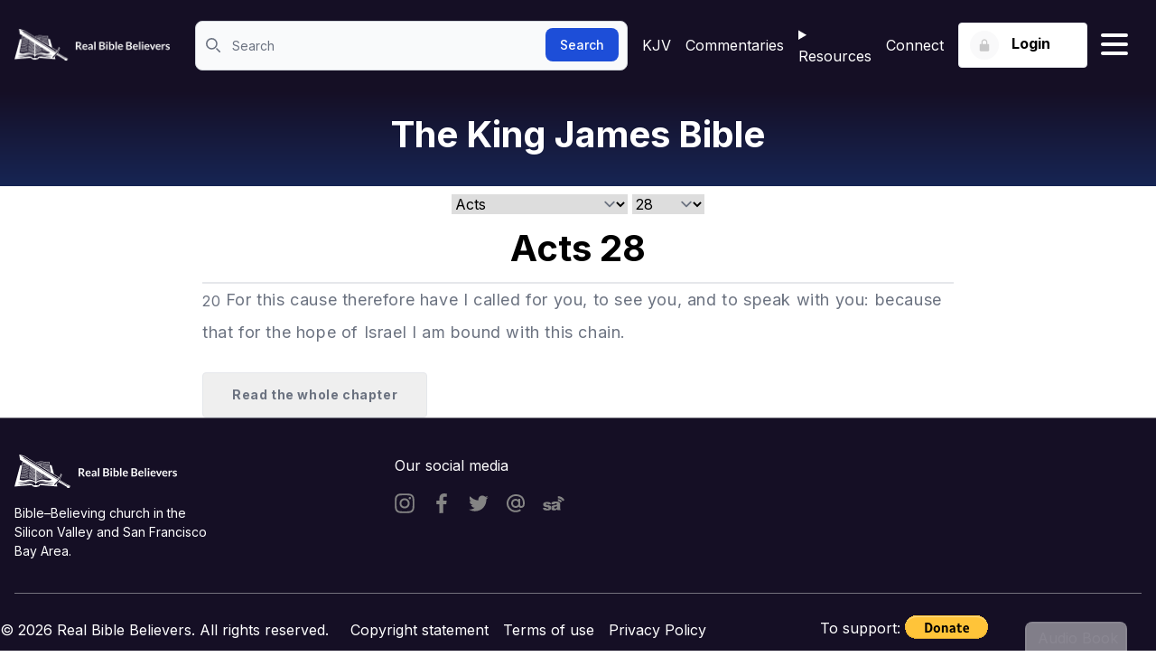

--- FILE ---
content_type: text/html
request_url: https://realbiblebelievers.com/kjv/acts/28/20
body_size: 7761
content:
<!DOCTYPE html>
<html lang="en" class="h-full">
	<head>
		<meta charset="utf-8" />
		<meta name="viewport" content="width=device-width, initial-scale=1" />
    <link rel="apple-touch-icon" sizes="180x180" href="/apple-touch-icon.png">
    <link rel="icon" type="image/png" sizes="32x32" href="/favicon-32x32.png">
    <link rel="icon" type="image/png" sizes="16x16" href="/favicon-16x16.png">
    <link rel="icon" href="/favicon.ico">
    <link rel="manifest" href="/site.webmanifest">
    <link rel="preconnect" href="//fonts.googleapis.com">
    <link rel="preconnect" href="//fonts.gstatic.com" crossorigin>
    <link href="//fonts.googleapis.com/css2?family=Inter:wght@300;400;500;600;700&display=swap" rel="stylesheet">
		
		<link href="../../../_app/immutable/assets/0.BkOub6hf.css" rel="stylesheet">
		<link href="../../../_app/immutable/assets/Controls.BU6kXgc_.css" rel="stylesheet">
		<link href="../../../_app/immutable/assets/_SharedHeader.DneVgv9H.css" rel="stylesheet">
		<link href="../../../_app/immutable/assets/BannerBook.4e8HqDKU.css" rel="stylesheet">
		<link href="../../../_app/immutable/assets/wpress.CgCvKQn8.css" rel="stylesheet"><!--[--><meta name="description" content="20 For this cause therefore have I called for you, to see you, and to speak with you: because that for the hope of Israel I am bound with this chain."/> <!--[--><meta name="robots" content="index, follow, max-snippet:-1, max-image-preview:large, max-video-preview:-1"/><!--]--> <link rel="canonical" href="https://realbiblebelievers.com//kjv/acts/28/20"/><!--]--><!--[--><meta name="twitter:card" content="summary_large_image"/> <!--[--><meta name="twitter:image" content="/images/missing.jpg"/><!--]--> <!--[--><meta name="twitter:creator" content="@RBiblebeliever"/> <meta name="twitter:site" content="@RBiblebeliever"/><!--]--> <meta name="twitter:label1" content="Written by"/> <meta name="twitter:data1" content="Real Bible Believers"/> <!--[--><meta name="twitter:label2" content="Est. reading time"/> <meta name="twitter:data2" content="1 minute"/><!--]--><!--]--><!--[--><meta property="og:site_name" content="Real Bible Believers"/> <meta property="og:locale" content="en_US"/> <meta property="og:url" content="https://realbiblebelievers.com//kjv/acts/28/20"/> <meta property="og:type" content="article"/> <meta property="og:title" content="Acts of the Apostles 28 - King James Bible"/> <meta property="og:description" content="20 For this cause therefore have I called for you, to see you, and to speak with you: because that for the hope of Israel I am bound with this chain."/> <!--[--><meta property="og:image" content="/images/missing.jpg"/> <meta property="og:image:width" content="1200"/> <meta property="og:image:height" content="627"/> <meta property="og:image:alt" content="Acts of the Apostles 28 - King James Bible"/><!--]--> <!--[--><meta property="og:image" content="/images/missing.jpg"/> <meta property="og:image:width" content="400"/> <meta property="og:image:height" content="400"/> <meta property="og:image:alt" content="Acts of the Apostles 28 - King James Bible"/><!--]--> <!--[--><meta property="article:publisher" content="https://www.facebook.com/RBibleBelievers"/> <meta property="article:author" content="https://www.facebook.com/RBibleBelievers"/> <meta property="article:published_time"/> <meta property="article:modified_time"/><!--]--><!--]--><!--[--><!---->
		<script type="application/ld+json">
			{"@context":"https://schema.org","@graph":[null,{"@type":"WebSite","@id":"https://realbiblebelievers.com/#website","url":"https://realbiblebelievers.com","name":"Real Bible Believers","description":"RBB","publisher":{"@id":"https://realbiblebelievers.com/#/schema/person/e966585dde703268e7f6ae890ea98509"},"potentialAction":[{"@type":"SearchAction","target":"https://realbiblebelievers.com/?s={search_term_string}","query-input":"required name=search_term_string"}],"inLanguage":"en-US"},{"@type":"ImageObject","@id":"https://realbiblebelievers.com//kjv/acts/28/20#primaryimage","inLanguage":"en-US","url":"/images/missing.jpg","contentUrl":"/images/missing.jpg","width":640,"height":370,"caption":"Acts of the Apostles 28 - King James Bible"},{"@type":"WebPage","@id":"https://realbiblebelievers.com//kjv/acts/28/20#webpage","url":"https://realbiblebelievers.com//kjv/acts/28/20","name":"Acts of the Apostles 28 - King James Bible","isPartOf":{"@id":"https://realbiblebelievers.com/#website"},"primaryImageOfPage":{"@id":"https://realbiblebelievers.com//kjv/acts/28/20#primaryimage"},"author":{"@id":"https://realbiblebelievers.com/#/schema/person/e966585dde703268e7f6ae890ea98509"},"description":"20 For this cause therefore have I called for you, to see you, and to speak with you: because that for the hope of Israel I am bound with this chain.","breadcrumb":{"@id":"https://realbiblebelievers.com//kjv/acts/28/20#breadcrumb"},"inLanguage":"en-US","potentialAction":[{"@type":"ReadAction","target":["https://realbiblebelievers.com//kjv/acts/28/20"]}]},{"@type":"BreadcrumbList","@id":"https://realbiblebelievers.com//kjv/acts/28/20#breadcrumb","itemListElement":[{"@type":"ListItem","position":1,"item":{"@type":"WebPage","@id":"https://realbiblebelievers.com/","url":"https://realbiblebelievers.com/","name":"Home"}},{"@type":"ListItem","position":2,"item":{"@type":"WebPage","@id":"https://realbiblebelievers.com/kjv","url":"https://realbiblebelievers.com/kjv","name":"King James Bible"}},{"@type":"ListItem","position":3,"item":{"@type":"WebPage","@id":"https://realbiblebelievers.com/kjv/acts","url":"https://realbiblebelievers.com/kjv/acts","name":"acts"}},{"@type":"ListItem","position":4,"item":{"@type":"WebPage","@id":"https://realbiblebelievers.com/kjv/acts/28","url":"https://realbiblebelievers.com/kjv/acts/28","name":"acts 28"}},{"@type":"ListItem","position":5,"item":{"@type":"WebPage","@id":"https://realbiblebelievers.com/kjv/acts/28/20","url":"https://realbiblebelievers.com/kjv/acts/28/20","name":"acts 28:20"}}]},{"@type":"Article","@id":"https://realbiblebelievers.com//kjv/acts/28/20#article","isPartOf":{"@id":"https://realbiblebelievers.com//kjv/acts/28/20#webpage"},"author":{"@id":"https://realbiblebelievers.com/#/schema/person/e966585dde703268e7f6ae890ea98509"},"headline":"Acts of the Apostles 28 - King James Bible","mainEntityOfPage":{"@id":"https://realbiblebelievers.com//kjv/acts/28/20#webpage"},"publisher":{"@id":"https://realbiblebelievers.com/#/schema/person/e966585dde703268e7f6ae890ea98509"},"image":{"@id":"https://realbiblebelievers.com//kjv/acts/28/20#primaryimage"},"articleSection":["blog"],"inLanguage":"en-US"},{"@type":["Person","Organization"],"@id":"https://realbiblebelievers.com/#/schema/person/e966585dde703268e7f6ae890ea98509","image":{"@type":"ImageObject","@id":"https://realbiblebelievers.com/#personlogo","inLanguage":"en-US","url":"https://realbiblebelievers.com/android-chrome-512x512.png","contentUrl":"https://realbiblebelievers.com/android-chrome-512x512.png","width":512,"height":512},"logo":{"@id":"https://realbiblebelievers.com/#personlogo"},"sameAs":["https://twitter.com/RBiblebeliever","https://www.facebook.com/RBibleBelievers"]}]}
		</script>
	<!----><!--]--><title>Acts of the Apostles 28 - King James Bible</title>
	</head>
	<body class="h-full" data-sveltekit-preload-data="tap">
		<div id="svelte"><!--[--><!--[--><!----><!----><!--[--><!----><div id="wrapper" class="overflow-y-scroll"><div class="flex flex-col min-h-screen"><header class="w-full bg-dark"><div class="header-top"><div class="xl:container px-4 mx-auto"><div class="flex"><div class="header-left"><div class="logo"><a href="/" class="block"><img src="/images/logo-white.png" srcset="/images/logo-white@2x.png 2x" alt="" class="logo-white"/> <img src="/images/logo.png" srcset="/images/logo@2x.png 2x" alt="" class="logo-blue"/></a></div> <!----><form method="GET" action="/kjv/omnisearch" class="header-search"><label for="search" class="text-sm font-medium text-gray-900 sr-only dark:text-white">Search</label> <div class="relative align-middle"><div class="absolute inset-y-0 left-0 flex items-center pl-3 pointer-events-none"><svg class="w-4 h-4 text-gray-500 dark:text-gray-400" aria-hidden="true" xmlns="http://www.w3.org/2000/svg" fill="none" viewBox="0 0 20 20"><path stroke="currentColor" stroke-linecap="round" stroke-linejoin="round" stroke-width="2" d="m19 19-4-4m0-7A7 7 0 1 1 1 8a7 7 0 0 1 14 0Z"></path></svg></div> <input type="search" id="search" name="q" class="block w-full p-4 pl-10 text-sm text-gray-900 border border-gray-300 rounded-lg bg-gray-50 focus:ring-blue-500 focus:border-blue-500 dark:bg-gray-700 dark:border-gray-600 dark:placeholder-gray-400 dark:text-white dark:focus:ring-blue-500 dark:focus:border-blue-500" placeholder="Search" required/> <button type="submit" class="text-white absolute right-2.5 bottom-2.5 bg-blue-700 hover:bg-blue-800 focus:ring-4 focus:outline-none focus:ring-blue-300 font-medium rounded-lg text-sm px-4 py-2 dark:bg-blue-600 dark:hover:bg-blue-700 dark:focus:ring-blue-800">Search</button></div></form><!----></div> <div class="hidden md:flex header-right justify-left align-middle"><a class="ml-4" href="/kjv">KJV</a> <a href="/commentaries">Commentaries</a> <details class="relative inline-block text-left"><summary style="cursor: pointer;" class="list-none text-white hover:underline underline-offset-[16px] mr-4 xl:mr-8 relative">Resources</summary> <!--[!--><!--]--></details> <a href="https://connect.realbiblebelievers.com" target="_blank">Connect</a> <!----><div class="col-span-2 md:col-auto flex flex-col justify-center items-end text-xs md:text-sm"><div class="relative inline-block text-left dropdown"><!--[!--><button aria-label="Login button" type="button" class="btn btn-gray dropdown-toggle"><span class="inline-block align-middle w-8 h-8 rounded-full bg-gray-100 bg-opacity-50 text-white mr-2.5"><svg focusable="false" width="16" height="16" class="mt-2 mx-auto text-black text-opacity-20"><title></title><use xlink:href="/img/icons.svg#lock"></use></svg></span> <span>Login</span> <span class="w-5 h-5 ml-2 -mr-1 inline-block"> </span></button><!--]--> <!--[!--><!--]--></div></div><!----></div> <svelte-css-wrapper style="display: contents; --color: white; --active-color: black;"><button title="Hamburger menu" aria-label="Hamburger menu" aria-expanded="false" class="hamburger hamburger--spin svelte-jas1sv"><span class="hamburger-box svelte-jas1sv"><span class="hamburger-inner svelte-jas1sv"></span></span></button><!----></svelte-css-wrapper></div></div></div> <!--[!--><!--]--></header><!----> <div id="" class="banner-gradient lg:pb-6"><div class="mx-auto max-w-4xl px-4 sm:px-6 lg:px-8"><div class="pt-2 pb-2 relative"><!----><h1 class="mt-4 text-lg md:text-4xl text-center"><a href="/kjv"><!---->The King James Bible<!----></a></h1><!----></div></div></div><!----> <div class="flex-1"><!----><!--[!--><!----><!----> <!----> <!----><!----> <div class="xl:container px-4 mx-auto"><div class="article-detail mx-auto max-w-4xl px-4 sm:px-6 lg:px-8"><div class="align-center text-center overflow-hidden mt-2"><div id="breadcrumbs"><!--[--><!--[--><!--[!--><!--]--> <!--[!--><!--]--> <!--[!--><!--]--><!--]--><!--[--><!--[--><!----><span slot="first"></span><!----><!--]--> <!--[!--><!--]--> <!--[!--><!--]--><!--]--><!--[--><!--[!--><!--]--> <!--[--><span><select class="lg:text-base md:text-sm sm:text-xs text-sm"><!--[--><option class="max-w-max lg:text-base md:text-sm sm:text-xs text-sm" value="genesis">Genesis</option><option class="max-w-max lg:text-base md:text-sm sm:text-xs text-sm" value="exodus">Exodus</option><option class="max-w-max lg:text-base md:text-sm sm:text-xs text-sm" value="leviticus">Leviticus</option><option class="max-w-max lg:text-base md:text-sm sm:text-xs text-sm" value="numbers">Numbers</option><option class="max-w-max lg:text-base md:text-sm sm:text-xs text-sm" value="deuteronomy">Deuteronomy</option><option class="max-w-max lg:text-base md:text-sm sm:text-xs text-sm" value="joshua">Joshua</option><option class="max-w-max lg:text-base md:text-sm sm:text-xs text-sm" value="judges">Judges</option><option class="max-w-max lg:text-base md:text-sm sm:text-xs text-sm" value="ruth">Ruth</option><option class="max-w-max lg:text-base md:text-sm sm:text-xs text-sm" value="1-samuel">1 Samuel</option><option class="max-w-max lg:text-base md:text-sm sm:text-xs text-sm" value="2-samuel">2 Samuel</option><option class="max-w-max lg:text-base md:text-sm sm:text-xs text-sm" value="1-kings">1 Kings</option><option class="max-w-max lg:text-base md:text-sm sm:text-xs text-sm" value="2-kings">2 Kings</option><option class="max-w-max lg:text-base md:text-sm sm:text-xs text-sm" value="1-chronicles">1 Chronicles</option><option class="max-w-max lg:text-base md:text-sm sm:text-xs text-sm" value="2-chronicles">2 Chronicles</option><option class="max-w-max lg:text-base md:text-sm sm:text-xs text-sm" value="ezra">Ezra</option><option class="max-w-max lg:text-base md:text-sm sm:text-xs text-sm" value="nehemiah">Nehemiah</option><option class="max-w-max lg:text-base md:text-sm sm:text-xs text-sm" value="esther">Esther</option><option class="max-w-max lg:text-base md:text-sm sm:text-xs text-sm" value="job">Job</option><option class="max-w-max lg:text-base md:text-sm sm:text-xs text-sm" value="psalms">Psalms</option><option class="max-w-max lg:text-base md:text-sm sm:text-xs text-sm" value="proverbs">Proverbs</option><option class="max-w-max lg:text-base md:text-sm sm:text-xs text-sm" value="ecclesiastes">Ecclesiastes</option><option class="max-w-max lg:text-base md:text-sm sm:text-xs text-sm" value="song-of-solomon">Song of Solomon</option><option class="max-w-max lg:text-base md:text-sm sm:text-xs text-sm" value="isaiah">Isaiah</option><option class="max-w-max lg:text-base md:text-sm sm:text-xs text-sm" value="jeremiah">Jeremiah</option><option class="max-w-max lg:text-base md:text-sm sm:text-xs text-sm" value="lamentations">Lamentations</option><option class="max-w-max lg:text-base md:text-sm sm:text-xs text-sm" value="ezekiel">Ezekiel</option><option class="max-w-max lg:text-base md:text-sm sm:text-xs text-sm" value="daniel">Daniel</option><option class="max-w-max lg:text-base md:text-sm sm:text-xs text-sm" value="hosea">Hosea</option><option class="max-w-max lg:text-base md:text-sm sm:text-xs text-sm" value="joel">Joel</option><option class="max-w-max lg:text-base md:text-sm sm:text-xs text-sm" value="amos">Amos</option><option class="max-w-max lg:text-base md:text-sm sm:text-xs text-sm" value="obadiah">Obadiah</option><option class="max-w-max lg:text-base md:text-sm sm:text-xs text-sm" value="jonah">Jonah</option><option class="max-w-max lg:text-base md:text-sm sm:text-xs text-sm" value="micah">Micah</option><option class="max-w-max lg:text-base md:text-sm sm:text-xs text-sm" value="nahum">Nahum</option><option class="max-w-max lg:text-base md:text-sm sm:text-xs text-sm" value="habakkuk">Habakkuk</option><option class="max-w-max lg:text-base md:text-sm sm:text-xs text-sm" value="zephaniah">Zephaniah</option><option class="max-w-max lg:text-base md:text-sm sm:text-xs text-sm" value="haggai">Haggai</option><option class="max-w-max lg:text-base md:text-sm sm:text-xs text-sm" value="zechariah">Zechariah</option><option class="max-w-max lg:text-base md:text-sm sm:text-xs text-sm" value="malachi">Malachi</option><option class="max-w-max lg:text-base md:text-sm sm:text-xs text-sm" value="matthew">Matthew</option><option class="max-w-max lg:text-base md:text-sm sm:text-xs text-sm" value="mark">Mark</option><option class="max-w-max lg:text-base md:text-sm sm:text-xs text-sm" value="luke">Luke</option><option class="max-w-max lg:text-base md:text-sm sm:text-xs text-sm" value="john">John</option><option class="max-w-max lg:text-base md:text-sm sm:text-xs text-sm" selected value="acts">Acts</option><option class="max-w-max lg:text-base md:text-sm sm:text-xs text-sm" value="romans">Romans</option><option class="max-w-max lg:text-base md:text-sm sm:text-xs text-sm" value="1-corinthians">1 Corinthians</option><option class="max-w-max lg:text-base md:text-sm sm:text-xs text-sm" value="2-corinthians">2 Corinthians</option><option class="max-w-max lg:text-base md:text-sm sm:text-xs text-sm" value="galatians">Galatians</option><option class="max-w-max lg:text-base md:text-sm sm:text-xs text-sm" value="ephesians">Ephesians</option><option class="max-w-max lg:text-base md:text-sm sm:text-xs text-sm" value="philippians">Philippians</option><option class="max-w-max lg:text-base md:text-sm sm:text-xs text-sm" value="colossians">Colossians</option><option class="max-w-max lg:text-base md:text-sm sm:text-xs text-sm" value="1-thessalonians">1 Thessalonians</option><option class="max-w-max lg:text-base md:text-sm sm:text-xs text-sm" value="2-thessalonians">2 Thessalonians</option><option class="max-w-max lg:text-base md:text-sm sm:text-xs text-sm" value="1-timothy">1 Timothy</option><option class="max-w-max lg:text-base md:text-sm sm:text-xs text-sm" value="2-timothy">2 Timothy</option><option class="max-w-max lg:text-base md:text-sm sm:text-xs text-sm" value="titus">Titus</option><option class="max-w-max lg:text-base md:text-sm sm:text-xs text-sm" value="philemon">Philemon</option><option class="max-w-max lg:text-base md:text-sm sm:text-xs text-sm" value="hebrews">Hebrews</option><option class="max-w-max lg:text-base md:text-sm sm:text-xs text-sm" value="james">James</option><option class="max-w-max lg:text-base md:text-sm sm:text-xs text-sm" value="1-peter">1 Peter</option><option class="max-w-max lg:text-base md:text-sm sm:text-xs text-sm" value="2-peter">2 Peter</option><option class="max-w-max lg:text-base md:text-sm sm:text-xs text-sm" value="1-john">1 John</option><option class="max-w-max lg:text-base md:text-sm sm:text-xs text-sm" value="2-john">2 John</option><option class="max-w-max lg:text-base md:text-sm sm:text-xs text-sm" value="3-john">3 John</option><option class="max-w-max lg:text-base md:text-sm sm:text-xs text-sm" value="jude">Jude</option><option class="max-w-max lg:text-base md:text-sm sm:text-xs text-sm" value="revelation">Revelation</option><!--]--></select></span><!--]--> <!--[!--><!--]--><!--]--><!--[--><!--[!--><!--]--> <!--[!--><!--]--> <!--[--><span><select class="lg:text-base md:text-sm sm:text-xs text-sm"><!--[--><option class="max-w-max lg:text-base md:text-sm sm:text-xs" value="1">1</option><option class="max-w-max lg:text-base md:text-sm sm:text-xs" value="2">2</option><option class="max-w-max lg:text-base md:text-sm sm:text-xs" value="3">3</option><option class="max-w-max lg:text-base md:text-sm sm:text-xs" value="4">4</option><option class="max-w-max lg:text-base md:text-sm sm:text-xs" value="5">5</option><option class="max-w-max lg:text-base md:text-sm sm:text-xs" value="6">6</option><option class="max-w-max lg:text-base md:text-sm sm:text-xs" value="7">7</option><option class="max-w-max lg:text-base md:text-sm sm:text-xs" value="8">8</option><option class="max-w-max lg:text-base md:text-sm sm:text-xs" value="9">9</option><option class="max-w-max lg:text-base md:text-sm sm:text-xs" value="10">10</option><option class="max-w-max lg:text-base md:text-sm sm:text-xs" value="11">11</option><option class="max-w-max lg:text-base md:text-sm sm:text-xs" value="12">12</option><option class="max-w-max lg:text-base md:text-sm sm:text-xs" value="13">13</option><option class="max-w-max lg:text-base md:text-sm sm:text-xs" value="14">14</option><option class="max-w-max lg:text-base md:text-sm sm:text-xs" value="15">15</option><option class="max-w-max lg:text-base md:text-sm sm:text-xs" value="16">16</option><option class="max-w-max lg:text-base md:text-sm sm:text-xs" value="17">17</option><option class="max-w-max lg:text-base md:text-sm sm:text-xs" value="18">18</option><option class="max-w-max lg:text-base md:text-sm sm:text-xs" value="19">19</option><option class="max-w-max lg:text-base md:text-sm sm:text-xs" value="20">20</option><option class="max-w-max lg:text-base md:text-sm sm:text-xs" value="21">21</option><option class="max-w-max lg:text-base md:text-sm sm:text-xs" value="22">22</option><option class="max-w-max lg:text-base md:text-sm sm:text-xs" value="23">23</option><option class="max-w-max lg:text-base md:text-sm sm:text-xs" value="24">24</option><option class="max-w-max lg:text-base md:text-sm sm:text-xs" value="25">25</option><option class="max-w-max lg:text-base md:text-sm sm:text-xs" value="26">26</option><option class="max-w-max lg:text-base md:text-sm sm:text-xs" value="27">27</option><option class="max-w-max lg:text-base md:text-sm sm:text-xs" selected value="28">28</option><!--]--></select></span><!--]--><!--]--><!--[--><!--[!--><!--]--> <!--[!--><!--]--> <!--[!--><!--]--><!--]--><!--]--></div><!----></div> <div class="relative"><nav class="py-3" aria-label="Pagination"><div class="flex justify-between align-middle items-center"><!--[!--><span class="min-w-[120px]"> </span><!--]--> <!--[!--><span class="justify-center px-4"><!----><h1 slot="booktitle" class="z-0 lg:text-4xl md:text-2xl text-lg text-black font-bold">Acts
        28</h1><!----></span><!--]--> <!--[!--><span class="min-w-[120px]"> </span><!--]--></div></nav> <!--[!--><!--]--></div><!----> <div class="border-t-2 border-solid"><div id="article-body" class="h-fit article-body"><!--[--><p class="selectable"><span><a class="bible-link" href="../../../kjv/acts/28/20">20</a></span> <span>For this cause therefore have I called for you, to see you, and to speak with you: because that for the hope of Israel I am bound with this chain.</span></p><!--]--> <button class="btn">Read the whole chapter</button></div></div></div> <div></div></div><!----><!--]--><!----></div> <footer class="footer bg-[#150F25] text-white border-[#D2D3D4] border-opacity-50"><div class="xl:container px-4 mx-auto"><div class="footer-top"><div class="grid grid-cols-1 lg:grid-cols-3 gap-x-4"><div class="pt-10"><div class="footer-logo mb-4"><img src="/images/logo-white.png" srcset="/images/logo@2x.png 2x" alt="" class="inline-block"/></div> <p class="text-sm lg:w-56">Bible–Believing church in the Silicon Valley and San Francisco Bay Area.</p></div> <div class="pt-10"><h4 class="text-white mb-4">Our social media</h4> <div class="footer-social-icon"><a href="https://instagram.com/real_bible_believer" class="inline-block align-middle text-rbgray-darkest hover:text-dark mr-3.5"><svg focusable="false" width="22" height="22"><title>Instagram</title><use xlink:href="/images/icons.svg#instagram"></use></svg></a> <a href="https://www.facebook.com/Real-Bible-Believers-2603167163050283/" class="inline-block align-middle text-rbgray-darkest hover:text-dark mr-3.5"><svg focusable="false" width="22" height="22"><title>Facebook</title><use xlink:href="/images/icons.svg#facebook"></use></svg></a> <a href="https://twitter.com/RBiblebeliever" class="inline-block align-middle text-rbgray-darkest hover:text-dark mr-3.5"><svg focusable="false" width="22" height="22"><title>Twitter</title><use xlink:href="/images/icons.svg#twitter"></use></svg></a> <a href="mailto:kjv1611@realbiblebelievers.com" class="inline-block align-middle text-rbgray-darkest hover:text-dark mr-3.5"><svg focusable="false" width="22" height="22"><title>Email</title><use xlink:href="/images/icons.svg#at"></use></svg></a> <a href="https://www.sermonaudio.com/search.asp?SourceOnly=true&amp;currSection=sermonssource&amp;keyword=sjbbc" class="inline-block align-middle text-rbgray-darkest hover:text-dark mr-3.5"><svg xmlns="http://www.w3.org/2000/svg" focusable="false" aria-hidden="true" class="h-6 w-6" fill="currentColor" viewBox="0 0 778 512"><title>SermonAudio</title><path d="M545.299-.067l-.137 76.06c67.836-.042 138.26 37.532 168.152 98.697l64.316-35.182C733.764 49.682 645.36-2.788 545.3-.067zm.088 103.594l-.205 66.077c36.767 2.592 70.052 22.938 89.375 54.281l56.547-34.716c-30.543-49.554-87.578-81.554-145.717-85.643v.001zm-243.9 271.54a87.57 87.57 0 0 0-2.729-4.96 87.41 87.41 0 0 0-3.145-4.898c-4.805-6.935-10.667-13.069-17.602-18.405-6.934-5.349-14.926-9.874-23.991-13.62-4.525-1.867-9.656-3.64-15.378-5.303-17.15-4.991-39.65-9.065-67.514-12.206-15.33-1.835-27.288-3.794-35.897-5.909-5.163-1.275-9.117-2.58-11.864-3.949-1.827-.917-3.427-1.928-4.799-3.063-4.117-3.39-6.172-7.744-6.172-13.077 0-6.39 2.88-11.801 8.645-16.28 5.76-4.462 14.958-6.701 27.583-6.701 12.432 0 23.044 2.923 31.829 8.77 6.406 4.384 10.98 11.226 13.723 20.54l105.935-10.413c-3.654-9.495-7.784-18.006-12.38-25.54-4.593-7.534-9.659-14.087-15.197-19.653-5.536-5.573-11.755-10.41-18.66-14.518-6.903-4.105-14.5-7.486-22.775-10.138-16.566-5.287-42.22-7.93-76.983-7.93-4.114 0-8.126.053-12.035.16-27.355.746-49.596 4.111-66.726 10.091-7.345 2.566-14.095 5.624-20.254 9.177-8.21 4.733-15.373 10.35-21.473 16.844a85.515 85.515 0 0 0-4.385 5.038C18.083 262.99 12.5 279.5 12.5 298.655c0 17.508 5.167 33.104 15.509 46.787 10.324 13.672 23.043 23.385 38.141 29.134 15.098 5.75 42.029 11.999 80.823 18.752a786.318 786.318 0 0 1 17.614 3.28c13.123 2.622 22.348 4.954 27.682 7.004 1.07.41 1.974.808 2.736 1.197 8.412 4.37 12.626 10.581 12.626 18.596 0 3.555-.804 6.81-2.405 9.776-1.602 2.964-3.997 5.629-7.2 7.998-8.24 6.383-19.856 9.579-34.848 9.579-13.73 0-24.707-2.83-32.932-8.501-8.241-5.655-14.64-15.062-19.211-28.206L.171 424.453c6.406 27.948 20.898 49.493 43.497 64.647 22.592 15.16 60.516 22.732 113.76 22.732 37.678 0 67.458-4.696 89.329-14.092 21.861-9.391 37.866-22.025 48.02-37.896 10.168-15.864 15.237-32.192 15.237-48.979 0-12.75-2.86-24.684-8.536-35.824l.01.026zm326.182 61.244V301.412c0-14.38-2.881-29.484-8.645-45.3-5.766-15.824-13.646-28.05-23.627-36.674-14.23-12.47-31.996-20.661-53.326-24.598-21.326-3.93-49.57-5.9-84.73-5.9-21.908 0-42.277 1.633-61.103 4.892-18.835 3.266-33.63 7.868-44.385 13.808-14.989 8.244-26.48 17.98-34.44 29.194-3.484 4.898-6.593 10.636-9.361 17.12 4.183 7.421 7.992 15.494 11.382 24.264l2.783 7.199 89.002 9.36c4.618-13.247 10.666-22.25 18.145-27.055 9.61-6.137 24.008-9.205 43.226-9.205 14.99 0 25.454 2.877 31.41 8.63 5.945 5.745 8.93 15.813 8.93 30.204-14.605 5.753-28.438 10.402-41.504 13.947-13.064 3.55-41.594 9.734-85.597 18.553-32.407 6.426-55.794 15.86-70.219 28.283 9.962 16.078 15.067 33.773 15.067 52.716 0 20.711-6.22 40.925-18.481 60.089-.722 1.135-1.555 2.218-2.333 3.327 2.577 2.96 5.303 5.854 8.389 8.599 18.923 16.881 46.647 25.313 83.148 25.313 27.48 0 51.596-4.218 72.34-12.65 15.18-6.329 30.449-16.871 45.822-31.642 1.348 8.816 2.698 15.289 4.043 19.408 1.353 4.136 4.229 10.122 8.645 17.98h110.105c-6.158-12.656-10.138-23.05-11.957-31.206-1.835-8.143-2.746-19.42-2.746-33.796l.017.04zm-114.704-61.266c0 14.57-2.358 26.421-7.06 35.517-4.717 9.112-12.684 16.832-23.926 23.162-11.242 6.322-23.398 9.488-36.453 9.488-12.492 0-21.958-2.917-28.392-8.77-6.438-5.85-9.656-13.377-9.656-22.582 0-8.054 3.265-15.253 9.802-21.581 6.344-6.142 21.42-12.377 45.247-18.706 17.483-4.416 34.298-9.5 50.436-15.253v18.705l.002.02z"></path></svg></a><!----></div></div></div></div> <div class="footer-bottom"><div class="flex flex-wrap -mx-4 items-center"><div class="w-full md:w-3/4 px-4 text-center md:text-left"></div> <div class="copyright">© 2026 Real Bible Believers. All rights reserved.</div> <div class="pl-6 px-2"><a href="/copyright-statements">Copyright statement</a></div> <div class="px-2"><a href="/terms-of-use">Terms of use</a></div> <div class="px-2"><a href="/privacy-policy">Privacy Policy</a></div> <div class="w-full md:w-1/4 px-4 text-center md:text-right"><div class="mt-4 md:mt-0">To support: <a href="https://donate.stripe.com/cN202fbeG6Zwbx6dQQ" target="blank" class="align-middle inline-block"><input type="image" src="/images/btn_donate.gif" border="0" name="submit" title="Donate to Bible Bapist" alt="Donate to Bible Bapist"/></a><!----></div></div></div></div></div></footer> <div class="overlay"></div><!----></div></div><!----><!--]--><!----> <div id="soundPlayer" class="fixed z-10 right-0 bottom-0 transition-all w-full svelte-tlybrg translate-y-56 sm:translate-y-28"><div class="absolute -top-8 right-8 z-30 hover:opacity-100 transition-opacity bg-slate-900 border-white border-2 border-b-0 text-white rounded-t-lg svelte-tlybrg opacity-50"><button class="border-none flex items-center gap-1 h-8 p-2 svelte-tlybrg"><div class="transition-transform svelte-tlybrg rotate-[270deg]"><svg xmlns="http://www.w3.org/2000/svg" fill="none" viewBox="0 0 24 24" stroke-width="1.5" stroke="currentColor" class="ml-1 inline-block size-1"><path stroke-linecap="round" stroke-linejoin="round" d="M5.25 5.653c0-.856.917-1.398 1.667-.986l11.54 6.347a1.125 1.125 0 0 1 0 1.972l-11.54 6.347a1.125 1.125 0 0 1-1.667-.986V5.653Z"></path></svg><!----></div> Audio Book</button></div> <div class="relative z-40 transition-[height] bg-slate-800 h-56 sm:h-28 svelte-tlybrg"><div class="relative z-20 h-full bg-slate-800 svelte-tlybrg"><!--[!--><!--]--></div> <div class="absolute z-10 h-[300px] -top-[300px] w-full bg-gradient-to-b from-slate-700 to-slate-900 transition-transform border-b-2 border-b-white svelte-tlybrg translate-y-[500px]"><!--[!--><!--]--></div></div></div><!----><!----><!--]--> <!--[!--><!--]--><!--]-->
			
			<script>
				{
					__sveltekit_40a0fu = {
						base: new URL("../../..", location).pathname.slice(0, -1)
					};

					const element = document.currentScript.parentElement;

					Promise.all([
						import("../../../_app/immutable/entry/start.B8enOMDq.js"),
						import("../../../_app/immutable/entry/app.bM82WDW5.js")
					]).then(([kit, app]) => {
						kit.start(app, element, {
							node_ids: [0, 5, 28],
							data: [{type:"data",data:{resourceItems:[{id:7580,title:{rendered:"Bible-believing Institutes"},url:"https://realbiblebelievers.com/resources/bible-believing-institutes/"},{id:7579,title:{rendered:"Bible-believing Preachers"},url:"https://realbiblebelievers.com/bible-believing-preachers/"},{id:7573,title:{rendered:"Find a Bible Believing KJV Only Church Near You"},url:"https://realbiblebelievers.com/resources/bible-believing-church/"},{id:7578,title:{rendered:"How to do soulwinning"},url:"https://realbiblebelievers.com/how-to-do-soulwinning-2/"},{id:7572,title:{rendered:"Our Statement of Faith"},url:"https://realbiblebelievers.com/about-us/our-statement-of-faith/"},{id:7815,title:{rendered:"Other Countries and Languages"},url:"https://realbiblebelievers.com/resources/other-countries-and-languages/"},{id:7574,title:{rendered:"Preaching Itinerary"},url:"https://realbiblebelievers.com/resources/preaching-itinerary/"},{id:7575,title:{rendered:"Radios"},url:"https://realbiblebelievers.com/resources/bible-believing-radios/"},{id:7571,title:{rendered:"Rules of Conduct in RBB Connect"},url:"https://realbiblebelievers.com/about-us/rules-of-conduct-in-rbb-connect/"},{id:7576,title:{rendered:"Study Dispensationalism"},url:"https://realbiblebelievers.com/category/dispensationalism/"},{id:7577,title:{rendered:"Study the King James Bible issue"},url:"https://realbiblebelievers.com/category/kjv-only/"},{id:7568,title:{rendered:"Welcome To RBB"},url:"https://realbiblebelievers.com/resources/welcome/"}],menuItems:[{id:7589,title:{rendered:"Alcohol and Drugs"},url:"https://realbiblebelievers.com/alcohol-and-drugs/"},{id:7585,title:{rendered:"Depression"},url:"https://realbiblebelievers.com/depression/"},{id:7588,title:{rendered:"God and the Trinity"},url:"https://realbiblebelievers.com/god-and-the-trinity/"},{id:7590,title:{rendered:"Hell"},url:"https://realbiblebelievers.com/hell/"},{id:7587,title:{rendered:"Prayers"},url:"https://realbiblebelievers.com/prayer/"},{id:7586,title:{rendered:"The Church"},url:"https://realbiblebelievers.com/church/"}]},uses:{}},null,{type:"data",data:{d:[{text:"For this cause therefore have I called for you, to see you, and to speak with you: because that for the hope of Israel I am bound with this chain.",chapter:28,verse:20,book_name:"Acts of the Apostles",slug:"acts"}],parsed:{book:"Acts",slug:"acts",chapter:"28",verses:[20],rawVerses:"20"},info:{id:44,name:"Acts",verses:1007,chapters:28,t:"New Testament",slug:"acts",prev:"john",next:"romans"}},uses:{params:["book","chapter","verse"]}}],
							form: null,
							error: null
						});
					});
				}
			</script>
		</div>
	</body>
</html>

--- FILE ---
content_type: application/javascript; charset=utf-8
request_url: https://realbiblebelievers.com/_app/immutable/chunks/DACGD4Sd.js
body_size: 103133
content:
import{F as _h}from"./B1N03HxQ.js";var Vo={};/**
 * @license
 * Copyright 2017 Google LLC
 *
 * Licensed under the Apache License, Version 2.0 (the "License");
 * you may not use this file except in compliance with the License.
 * You may obtain a copy of the License at
 *
 *   http://www.apache.org/licenses/LICENSE-2.0
 *
 * Unless required by applicable law or agreed to in writing, software
 * distributed under the License is distributed on an "AS IS" BASIS,
 * WITHOUT WARRANTIES OR CONDITIONS OF ANY KIND, either express or implied.
 * See the License for the specific language governing permissions and
 * limitations under the License.
 */const cc=function(n){const e=[];let t=0;for(let s=0;s<n.length;s++){let r=n.charCodeAt(s);r<128?e[t++]=r:r<2048?(e[t++]=r>>6|192,e[t++]=r&63|128):(r&64512)===55296&&s+1<n.length&&(n.charCodeAt(s+1)&64512)===56320?(r=65536+((r&1023)<<10)+(n.charCodeAt(++s)&1023),e[t++]=r>>18|240,e[t++]=r>>12&63|128,e[t++]=r>>6&63|128,e[t++]=r&63|128):(e[t++]=r>>12|224,e[t++]=r>>6&63|128,e[t++]=r&63|128)}return e},Th=function(n){const e=[];let t=0,s=0;for(;t<n.length;){const r=n[t++];if(r<128)e[s++]=String.fromCharCode(r);else if(r>191&&r<224){const i=n[t++];e[s++]=String.fromCharCode((r&31)<<6|i&63)}else if(r>239&&r<365){const i=n[t++],o=n[t++],a=n[t++],c=((r&7)<<18|(i&63)<<12|(o&63)<<6|a&63)-65536;e[s++]=String.fromCharCode(55296+(c>>10)),e[s++]=String.fromCharCode(56320+(c&1023))}else{const i=n[t++],o=n[t++];e[s++]=String.fromCharCode((r&15)<<12|(i&63)<<6|o&63)}}return e.join("")},uc={byteToCharMap_:null,charToByteMap_:null,byteToCharMapWebSafe_:null,charToByteMapWebSafe_:null,ENCODED_VALS_BASE:"ABCDEFGHIJKLMNOPQRSTUVWXYZabcdefghijklmnopqrstuvwxyz0123456789",get ENCODED_VALS(){return this.ENCODED_VALS_BASE+"+/="},get ENCODED_VALS_WEBSAFE(){return this.ENCODED_VALS_BASE+"-_."},HAS_NATIVE_SUPPORT:typeof atob=="function",encodeByteArray(n,e){if(!Array.isArray(n))throw Error("encodeByteArray takes an array as a parameter");this.init_();const t=e?this.byteToCharMapWebSafe_:this.byteToCharMap_,s=[];for(let r=0;r<n.length;r+=3){const i=n[r],o=r+1<n.length,a=o?n[r+1]:0,c=r+2<n.length,u=c?n[r+2]:0,l=i>>2,h=(i&3)<<4|a>>4;let f=(a&15)<<2|u>>6,g=u&63;c||(g=64,o||(f=64)),s.push(t[l],t[h],t[f],t[g])}return s.join("")},encodeString(n,e){return this.HAS_NATIVE_SUPPORT&&!e?btoa(n):this.encodeByteArray(cc(n),e)},decodeString(n,e){return this.HAS_NATIVE_SUPPORT&&!e?atob(n):Th(this.decodeStringToByteArray(n,e))},decodeStringToByteArray(n,e){this.init_();const t=e?this.charToByteMapWebSafe_:this.charToByteMap_,s=[];for(let r=0;r<n.length;){const i=t[n.charAt(r++)],a=r<n.length?t[n.charAt(r)]:0;++r;const u=r<n.length?t[n.charAt(r)]:64;++r;const h=r<n.length?t[n.charAt(r)]:64;if(++r,i==null||a==null||u==null||h==null)throw new Sh;const f=i<<2|a>>4;if(s.push(f),u!==64){const g=a<<4&240|u>>2;if(s.push(g),h!==64){const E=u<<6&192|h;s.push(E)}}}return s},init_(){if(!this.byteToCharMap_){this.byteToCharMap_={},this.charToByteMap_={},this.byteToCharMapWebSafe_={},this.charToByteMapWebSafe_={};for(let n=0;n<this.ENCODED_VALS.length;n++)this.byteToCharMap_[n]=this.ENCODED_VALS.charAt(n),this.charToByteMap_[this.byteToCharMap_[n]]=n,this.byteToCharMapWebSafe_[n]=this.ENCODED_VALS_WEBSAFE.charAt(n),this.charToByteMapWebSafe_[this.byteToCharMapWebSafe_[n]]=n,n>=this.ENCODED_VALS_BASE.length&&(this.charToByteMap_[this.ENCODED_VALS_WEBSAFE.charAt(n)]=n,this.charToByteMapWebSafe_[this.ENCODED_VALS.charAt(n)]=n)}}};class Sh extends Error{constructor(){super(...arguments),this.name="DecodeBase64StringError"}}const Ah=function(n){const e=cc(n);return uc.encodeByteArray(e,!0)},ys=function(n){return Ah(n).replace(/\./g,"")},lc=function(n){try{return uc.decodeString(n,!0)}catch(e){console.error("base64Decode failed: ",e)}return null};/**
 * @license
 * Copyright 2022 Google LLC
 *
 * Licensed under the Apache License, Version 2.0 (the "License");
 * you may not use this file except in compliance with the License.
 * You may obtain a copy of the License at
 *
 *   http://www.apache.org/licenses/LICENSE-2.0
 *
 * Unless required by applicable law or agreed to in writing, software
 * distributed under the License is distributed on an "AS IS" BASIS,
 * WITHOUT WARRANTIES OR CONDITIONS OF ANY KIND, either express or implied.
 * See the License for the specific language governing permissions and
 * limitations under the License.
 */function Ch(){if(typeof self<"u")return self;if(typeof window<"u")return window;if(typeof global<"u")return global;throw new Error("Unable to locate global object.")}/**
 * @license
 * Copyright 2022 Google LLC
 *
 * Licensed under the Apache License, Version 2.0 (the "License");
 * you may not use this file except in compliance with the License.
 * You may obtain a copy of the License at
 *
 *   http://www.apache.org/licenses/LICENSE-2.0
 *
 * Unless required by applicable law or agreed to in writing, software
 * distributed under the License is distributed on an "AS IS" BASIS,
 * WITHOUT WARRANTIES OR CONDITIONS OF ANY KIND, either express or implied.
 * See the License for the specific language governing permissions and
 * limitations under the License.
 */const kh=()=>Ch().__FIREBASE_DEFAULTS__,bh=()=>{if(typeof process>"u"||typeof Vo>"u")return;const n=Vo.__FIREBASE_DEFAULTS__;if(n)return JSON.parse(n)},Rh=()=>{if(typeof document>"u")return;let n;try{n=document.cookie.match(/__FIREBASE_DEFAULTS__=([^;]+)/)}catch{return}const e=n&&lc(n[1]);return e&&JSON.parse(e)},Si=()=>{try{return kh()||bh()||Rh()}catch(n){console.info(`Unable to get __FIREBASE_DEFAULTS__ due to: ${n}`);return}},hc=n=>{var e,t;return(t=(e=Si())===null||e===void 0?void 0:e.emulatorHosts)===null||t===void 0?void 0:t[n]},Dh=n=>{const e=hc(n);if(!e)return;const t=e.lastIndexOf(":");if(t<=0||t+1===e.length)throw new Error(`Invalid host ${e} with no separate hostname and port!`);const s=parseInt(e.substring(t+1),10);return e[0]==="["?[e.substring(1,t-1),s]:[e.substring(0,t),s]},dc=()=>{var n;return(n=Si())===null||n===void 0?void 0:n.config},fc=n=>{var e;return(e=Si())===null||e===void 0?void 0:e[`_${n}`]};/**
 * @license
 * Copyright 2017 Google LLC
 *
 * Licensed under the Apache License, Version 2.0 (the "License");
 * you may not use this file except in compliance with the License.
 * You may obtain a copy of the License at
 *
 *   http://www.apache.org/licenses/LICENSE-2.0
 *
 * Unless required by applicable law or agreed to in writing, software
 * distributed under the License is distributed on an "AS IS" BASIS,
 * WITHOUT WARRANTIES OR CONDITIONS OF ANY KIND, either express or implied.
 * See the License for the specific language governing permissions and
 * limitations under the License.
 */class Nh{constructor(){this.reject=()=>{},this.resolve=()=>{},this.promise=new Promise((e,t)=>{this.resolve=e,this.reject=t})}wrapCallback(e){return(t,s)=>{t?this.reject(t):this.resolve(s),typeof e=="function"&&(this.promise.catch(()=>{}),e.length===1?e(t):e(t,s))}}}/**
 * @license
 * Copyright 2021 Google LLC
 *
 * Licensed under the Apache License, Version 2.0 (the "License");
 * you may not use this file except in compliance with the License.
 * You may obtain a copy of the License at
 *
 *   http://www.apache.org/licenses/LICENSE-2.0
 *
 * Unless required by applicable law or agreed to in writing, software
 * distributed under the License is distributed on an "AS IS" BASIS,
 * WITHOUT WARRANTIES OR CONDITIONS OF ANY KIND, either express or implied.
 * See the License for the specific language governing permissions and
 * limitations under the License.
 */function Oh(n,e){if(n.uid)throw new Error('The "uid" field is no longer supported by mockUserToken. Please use "sub" instead for Firebase Auth User ID.');const t={alg:"none",type:"JWT"},s=e||"demo-project",r=n.iat||0,i=n.sub||n.user_id;if(!i)throw new Error("mockUserToken must contain 'sub' or 'user_id' field!");const o=Object.assign({iss:`https://securetoken.google.com/${s}`,aud:s,iat:r,exp:r+3600,auth_time:r,sub:i,user_id:i,firebase:{sign_in_provider:"custom",identities:{}}},n);return[ys(JSON.stringify(t)),ys(JSON.stringify(o)),""].join(".")}/**
 * @license
 * Copyright 2017 Google LLC
 *
 * Licensed under the Apache License, Version 2.0 (the "License");
 * you may not use this file except in compliance with the License.
 * You may obtain a copy of the License at
 *
 *   http://www.apache.org/licenses/LICENSE-2.0
 *
 * Unless required by applicable law or agreed to in writing, software
 * distributed under the License is distributed on an "AS IS" BASIS,
 * WITHOUT WARRANTIES OR CONDITIONS OF ANY KIND, either express or implied.
 * See the License for the specific language governing permissions and
 * limitations under the License.
 */function ie(){return typeof navigator<"u"&&typeof navigator.userAgent=="string"?navigator.userAgent:""}function Ph(){return typeof window<"u"&&!!(window.cordova||window.phonegap||window.PhoneGap)&&/ios|iphone|ipod|ipad|android|blackberry|iemobile/i.test(ie())}function Mh(){const n=typeof chrome=="object"?chrome.runtime:typeof browser=="object"?browser.runtime:void 0;return typeof n=="object"&&n.id!==void 0}function Lh(){return typeof navigator=="object"&&navigator.product==="ReactNative"}function xh(){const n=ie();return n.indexOf("MSIE ")>=0||n.indexOf("Trident/")>=0}function Uh(){try{return typeof indexedDB=="object"}catch{return!1}}function Fh(){return new Promise((n,e)=>{try{let t=!0;const s="validate-browser-context-for-indexeddb-analytics-module",r=self.indexedDB.open(s);r.onsuccess=()=>{r.result.close(),t||self.indexedDB.deleteDatabase(s),n(!0)},r.onupgradeneeded=()=>{t=!1},r.onerror=()=>{var i;e(((i=r.error)===null||i===void 0?void 0:i.message)||"")}}catch(t){e(t)}})}/**
 * @license
 * Copyright 2017 Google LLC
 *
 * Licensed under the Apache License, Version 2.0 (the "License");
 * you may not use this file except in compliance with the License.
 * You may obtain a copy of the License at
 *
 *   http://www.apache.org/licenses/LICENSE-2.0
 *
 * Unless required by applicable law or agreed to in writing, software
 * distributed under the License is distributed on an "AS IS" BASIS,
 * WITHOUT WARRANTIES OR CONDITIONS OF ANY KIND, either express or implied.
 * See the License for the specific language governing permissions and
 * limitations under the License.
 */const Vh="FirebaseError";class Le extends Error{constructor(e,t,s){super(t),this.code=e,this.customData=s,this.name=Vh,Object.setPrototypeOf(this,Le.prototype),Error.captureStackTrace&&Error.captureStackTrace(this,Pn.prototype.create)}}class Pn{constructor(e,t,s){this.service=e,this.serviceName=t,this.errors=s}create(e,...t){const s=t[0]||{},r=`${this.service}/${e}`,i=this.errors[e],o=i?$h(i,s):"Error",a=`${this.serviceName}: ${o} (${r}).`;return new Le(r,a,s)}}function $h(n,e){return n.replace(Bh,(t,s)=>{const r=e[s];return r!=null?String(r):`<${s}?>`})}const Bh=/\{\$([^}]+)}/g;function jh(n){for(const e in n)if(Object.prototype.hasOwnProperty.call(n,e))return!1;return!0}function vs(n,e){if(n===e)return!0;const t=Object.keys(n),s=Object.keys(e);for(const r of t){if(!s.includes(r))return!1;const i=n[r],o=e[r];if($o(i)&&$o(o)){if(!vs(i,o))return!1}else if(i!==o)return!1}for(const r of s)if(!t.includes(r))return!1;return!0}function $o(n){return n!==null&&typeof n=="object"}/**
 * @license
 * Copyright 2017 Google LLC
 *
 * Licensed under the Apache License, Version 2.0 (the "License");
 * you may not use this file except in compliance with the License.
 * You may obtain a copy of the License at
 *
 *   http://www.apache.org/licenses/LICENSE-2.0
 *
 * Unless required by applicable law or agreed to in writing, software
 * distributed under the License is distributed on an "AS IS" BASIS,
 * WITHOUT WARRANTIES OR CONDITIONS OF ANY KIND, either express or implied.
 * See the License for the specific language governing permissions and
 * limitations under the License.
 */function Mn(n){const e=[];for(const[t,s]of Object.entries(n))Array.isArray(s)?s.forEach(r=>{e.push(encodeURIComponent(t)+"="+encodeURIComponent(r))}):e.push(encodeURIComponent(t)+"="+encodeURIComponent(s));return e.length?"&"+e.join("&"):""}function nn(n){const e={};return n.replace(/^\?/,"").split("&").forEach(s=>{if(s){const[r,i]=s.split("=");e[decodeURIComponent(r)]=decodeURIComponent(i)}}),e}function sn(n){const e=n.indexOf("?");if(!e)return"";const t=n.indexOf("#",e);return n.substring(e,t>0?t:void 0)}function qh(n,e){const t=new zh(n,e);return t.subscribe.bind(t)}class zh{constructor(e,t){this.observers=[],this.unsubscribes=[],this.observerCount=0,this.task=Promise.resolve(),this.finalized=!1,this.onNoObservers=t,this.task.then(()=>{e(this)}).catch(s=>{this.error(s)})}next(e){this.forEachObserver(t=>{t.next(e)})}error(e){this.forEachObserver(t=>{t.error(e)}),this.close(e)}complete(){this.forEachObserver(e=>{e.complete()}),this.close()}subscribe(e,t,s){let r;if(e===void 0&&t===void 0&&s===void 0)throw new Error("Missing Observer.");Hh(e,["next","error","complete"])?r=e:r={next:e,error:t,complete:s},r.next===void 0&&(r.next=Sr),r.error===void 0&&(r.error=Sr),r.complete===void 0&&(r.complete=Sr);const i=this.unsubscribeOne.bind(this,this.observers.length);return this.finalized&&this.task.then(()=>{try{this.finalError?r.error(this.finalError):r.complete()}catch{}}),this.observers.push(r),i}unsubscribeOne(e){this.observers===void 0||this.observers[e]===void 0||(delete this.observers[e],this.observerCount-=1,this.observerCount===0&&this.onNoObservers!==void 0&&this.onNoObservers(this))}forEachObserver(e){if(!this.finalized)for(let t=0;t<this.observers.length;t++)this.sendOne(t,e)}sendOne(e,t){this.task.then(()=>{if(this.observers!==void 0&&this.observers[e]!==void 0)try{t(this.observers[e])}catch(s){typeof console<"u"&&console.error&&console.error(s)}})}close(e){this.finalized||(this.finalized=!0,e!==void 0&&(this.finalError=e),this.task.then(()=>{this.observers=void 0,this.onNoObservers=void 0}))}}function Hh(n,e){if(typeof n!="object"||n===null)return!1;for(const t of e)if(t in n&&typeof n[t]=="function")return!0;return!1}function Sr(){}/**
 * @license
 * Copyright 2021 Google LLC
 *
 * Licensed under the Apache License, Version 2.0 (the "License");
 * you may not use this file except in compliance with the License.
 * You may obtain a copy of the License at
 *
 *   http://www.apache.org/licenses/LICENSE-2.0
 *
 * Unless required by applicable law or agreed to in writing, software
 * distributed under the License is distributed on an "AS IS" BASIS,
 * WITHOUT WARRANTIES OR CONDITIONS OF ANY KIND, either express or implied.
 * See the License for the specific language governing permissions and
 * limitations under the License.
 */function z(n){return n&&n._delegate?n._delegate:n}class ut{constructor(e,t,s){this.name=e,this.instanceFactory=t,this.type=s,this.multipleInstances=!1,this.serviceProps={},this.instantiationMode="LAZY",this.onInstanceCreated=null}setInstantiationMode(e){return this.instantiationMode=e,this}setMultipleInstances(e){return this.multipleInstances=e,this}setServiceProps(e){return this.serviceProps=e,this}setInstanceCreatedCallback(e){return this.onInstanceCreated=e,this}}/**
 * @license
 * Copyright 2019 Google LLC
 *
 * Licensed under the Apache License, Version 2.0 (the "License");
 * you may not use this file except in compliance with the License.
 * You may obtain a copy of the License at
 *
 *   http://www.apache.org/licenses/LICENSE-2.0
 *
 * Unless required by applicable law or agreed to in writing, software
 * distributed under the License is distributed on an "AS IS" BASIS,
 * WITHOUT WARRANTIES OR CONDITIONS OF ANY KIND, either express or implied.
 * See the License for the specific language governing permissions and
 * limitations under the License.
 */const nt="[DEFAULT]";/**
 * @license
 * Copyright 2019 Google LLC
 *
 * Licensed under the Apache License, Version 2.0 (the "License");
 * you may not use this file except in compliance with the License.
 * You may obtain a copy of the License at
 *
 *   http://www.apache.org/licenses/LICENSE-2.0
 *
 * Unless required by applicable law or agreed to in writing, software
 * distributed under the License is distributed on an "AS IS" BASIS,
 * WITHOUT WARRANTIES OR CONDITIONS OF ANY KIND, either express or implied.
 * See the License for the specific language governing permissions and
 * limitations under the License.
 */class Kh{constructor(e,t){this.name=e,this.container=t,this.component=null,this.instances=new Map,this.instancesDeferred=new Map,this.instancesOptions=new Map,this.onInitCallbacks=new Map}get(e){const t=this.normalizeInstanceIdentifier(e);if(!this.instancesDeferred.has(t)){const s=new Nh;if(this.instancesDeferred.set(t,s),this.isInitialized(t)||this.shouldAutoInitialize())try{const r=this.getOrInitializeService({instanceIdentifier:t});r&&s.resolve(r)}catch{}}return this.instancesDeferred.get(t).promise}getImmediate(e){var t;const s=this.normalizeInstanceIdentifier(e?.identifier),r=(t=e?.optional)!==null&&t!==void 0?t:!1;if(this.isInitialized(s)||this.shouldAutoInitialize())try{return this.getOrInitializeService({instanceIdentifier:s})}catch(i){if(r)return null;throw i}else{if(r)return null;throw Error(`Service ${this.name} is not available`)}}getComponent(){return this.component}setComponent(e){if(e.name!==this.name)throw Error(`Mismatching Component ${e.name} for Provider ${this.name}.`);if(this.component)throw Error(`Component for ${this.name} has already been provided`);if(this.component=e,!!this.shouldAutoInitialize()){if(Wh(e))try{this.getOrInitializeService({instanceIdentifier:nt})}catch{}for(const[t,s]of this.instancesDeferred.entries()){const r=this.normalizeInstanceIdentifier(t);try{const i=this.getOrInitializeService({instanceIdentifier:r});s.resolve(i)}catch{}}}}clearInstance(e=nt){this.instancesDeferred.delete(e),this.instancesOptions.delete(e),this.instances.delete(e)}async delete(){const e=Array.from(this.instances.values());await Promise.all([...e.filter(t=>"INTERNAL"in t).map(t=>t.INTERNAL.delete()),...e.filter(t=>"_delete"in t).map(t=>t._delete())])}isComponentSet(){return this.component!=null}isInitialized(e=nt){return this.instances.has(e)}getOptions(e=nt){return this.instancesOptions.get(e)||{}}initialize(e={}){const{options:t={}}=e,s=this.normalizeInstanceIdentifier(e.instanceIdentifier);if(this.isInitialized(s))throw Error(`${this.name}(${s}) has already been initialized`);if(!this.isComponentSet())throw Error(`Component ${this.name} has not been registered yet`);const r=this.getOrInitializeService({instanceIdentifier:s,options:t});for(const[i,o]of this.instancesDeferred.entries()){const a=this.normalizeInstanceIdentifier(i);s===a&&o.resolve(r)}return r}onInit(e,t){var s;const r=this.normalizeInstanceIdentifier(t),i=(s=this.onInitCallbacks.get(r))!==null&&s!==void 0?s:new Set;i.add(e),this.onInitCallbacks.set(r,i);const o=this.instances.get(r);return o&&e(o,r),()=>{i.delete(e)}}invokeOnInitCallbacks(e,t){const s=this.onInitCallbacks.get(t);if(s)for(const r of s)try{r(e,t)}catch{}}getOrInitializeService({instanceIdentifier:e,options:t={}}){let s=this.instances.get(e);if(!s&&this.component&&(s=this.component.instanceFactory(this.container,{instanceIdentifier:Gh(e),options:t}),this.instances.set(e,s),this.instancesOptions.set(e,t),this.invokeOnInitCallbacks(s,e),this.component.onInstanceCreated))try{this.component.onInstanceCreated(this.container,e,s)}catch{}return s||null}normalizeInstanceIdentifier(e=nt){return this.component?this.component.multipleInstances?e:nt:e}shouldAutoInitialize(){return!!this.component&&this.component.instantiationMode!=="EXPLICIT"}}function Gh(n){return n===nt?void 0:n}function Wh(n){return n.instantiationMode==="EAGER"}/**
 * @license
 * Copyright 2019 Google LLC
 *
 * Licensed under the Apache License, Version 2.0 (the "License");
 * you may not use this file except in compliance with the License.
 * You may obtain a copy of the License at
 *
 *   http://www.apache.org/licenses/LICENSE-2.0
 *
 * Unless required by applicable law or agreed to in writing, software
 * distributed under the License is distributed on an "AS IS" BASIS,
 * WITHOUT WARRANTIES OR CONDITIONS OF ANY KIND, either express or implied.
 * See the License for the specific language governing permissions and
 * limitations under the License.
 */class Qh{constructor(e){this.name=e,this.providers=new Map}addComponent(e){const t=this.getProvider(e.name);if(t.isComponentSet())throw new Error(`Component ${e.name} has already been registered with ${this.name}`);t.setComponent(e)}addOrOverwriteComponent(e){this.getProvider(e.name).isComponentSet()&&this.providers.delete(e.name),this.addComponent(e)}getProvider(e){if(this.providers.has(e))return this.providers.get(e);const t=new Kh(e,this);return this.providers.set(e,t),t}getProviders(){return Array.from(this.providers.values())}}/**
 * @license
 * Copyright 2017 Google LLC
 *
 * Licensed under the Apache License, Version 2.0 (the "License");
 * you may not use this file except in compliance with the License.
 * You may obtain a copy of the License at
 *
 *   http://www.apache.org/licenses/LICENSE-2.0
 *
 * Unless required by applicable law or agreed to in writing, software
 * distributed under the License is distributed on an "AS IS" BASIS,
 * WITHOUT WARRANTIES OR CONDITIONS OF ANY KIND, either express or implied.
 * See the License for the specific language governing permissions and
 * limitations under the License.
 */var D;(function(n){n[n.DEBUG=0]="DEBUG",n[n.VERBOSE=1]="VERBOSE",n[n.INFO=2]="INFO",n[n.WARN=3]="WARN",n[n.ERROR=4]="ERROR",n[n.SILENT=5]="SILENT"})(D||(D={}));const Yh={debug:D.DEBUG,verbose:D.VERBOSE,info:D.INFO,warn:D.WARN,error:D.ERROR,silent:D.SILENT},Jh=D.INFO,Xh={[D.DEBUG]:"log",[D.VERBOSE]:"log",[D.INFO]:"info",[D.WARN]:"warn",[D.ERROR]:"error"},Zh=(n,e,...t)=>{if(e<n.logLevel)return;const s=new Date().toISOString(),r=Xh[e];if(r)console[r](`[${s}]  ${n.name}:`,...t);else throw new Error(`Attempted to log a message with an invalid logType (value: ${e})`)};class Ai{constructor(e){this.name=e,this._logLevel=Jh,this._logHandler=Zh,this._userLogHandler=null}get logLevel(){return this._logLevel}set logLevel(e){if(!(e in D))throw new TypeError(`Invalid value "${e}" assigned to \`logLevel\``);this._logLevel=e}setLogLevel(e){this._logLevel=typeof e=="string"?Yh[e]:e}get logHandler(){return this._logHandler}set logHandler(e){if(typeof e!="function")throw new TypeError("Value assigned to `logHandler` must be a function");this._logHandler=e}get userLogHandler(){return this._userLogHandler}set userLogHandler(e){this._userLogHandler=e}debug(...e){this._userLogHandler&&this._userLogHandler(this,D.DEBUG,...e),this._logHandler(this,D.DEBUG,...e)}log(...e){this._userLogHandler&&this._userLogHandler(this,D.VERBOSE,...e),this._logHandler(this,D.VERBOSE,...e)}info(...e){this._userLogHandler&&this._userLogHandler(this,D.INFO,...e),this._logHandler(this,D.INFO,...e)}warn(...e){this._userLogHandler&&this._userLogHandler(this,D.WARN,...e),this._logHandler(this,D.WARN,...e)}error(...e){this._userLogHandler&&this._userLogHandler(this,D.ERROR,...e),this._logHandler(this,D.ERROR,...e)}}const ed=(n,e)=>e.some(t=>n instanceof t);let Bo,jo;function td(){return Bo||(Bo=[IDBDatabase,IDBObjectStore,IDBIndex,IDBCursor,IDBTransaction])}function nd(){return jo||(jo=[IDBCursor.prototype.advance,IDBCursor.prototype.continue,IDBCursor.prototype.continuePrimaryKey])}const pc=new WeakMap,Hr=new WeakMap,gc=new WeakMap,Ar=new WeakMap,Ci=new WeakMap;function sd(n){const e=new Promise((t,s)=>{const r=()=>{n.removeEventListener("success",i),n.removeEventListener("error",o)},i=()=>{t(je(n.result)),r()},o=()=>{s(n.error),r()};n.addEventListener("success",i),n.addEventListener("error",o)});return e.then(t=>{t instanceof IDBCursor&&pc.set(t,n)}).catch(()=>{}),Ci.set(e,n),e}function rd(n){if(Hr.has(n))return;const e=new Promise((t,s)=>{const r=()=>{n.removeEventListener("complete",i),n.removeEventListener("error",o),n.removeEventListener("abort",o)},i=()=>{t(),r()},o=()=>{s(n.error||new DOMException("AbortError","AbortError")),r()};n.addEventListener("complete",i),n.addEventListener("error",o),n.addEventListener("abort",o)});Hr.set(n,e)}let Kr={get(n,e,t){if(n instanceof IDBTransaction){if(e==="done")return Hr.get(n);if(e==="objectStoreNames")return n.objectStoreNames||gc.get(n);if(e==="store")return t.objectStoreNames[1]?void 0:t.objectStore(t.objectStoreNames[0])}return je(n[e])},set(n,e,t){return n[e]=t,!0},has(n,e){return n instanceof IDBTransaction&&(e==="done"||e==="store")?!0:e in n}};function id(n){Kr=n(Kr)}function od(n){return n===IDBDatabase.prototype.transaction&&!("objectStoreNames"in IDBTransaction.prototype)?function(e,...t){const s=n.call(Cr(this),e,...t);return gc.set(s,e.sort?e.sort():[e]),je(s)}:nd().includes(n)?function(...e){return n.apply(Cr(this),e),je(pc.get(this))}:function(...e){return je(n.apply(Cr(this),e))}}function ad(n){return typeof n=="function"?od(n):(n instanceof IDBTransaction&&rd(n),ed(n,td())?new Proxy(n,Kr):n)}function je(n){if(n instanceof IDBRequest)return sd(n);if(Ar.has(n))return Ar.get(n);const e=ad(n);return e!==n&&(Ar.set(n,e),Ci.set(e,n)),e}const Cr=n=>Ci.get(n);function cd(n,e,{blocked:t,upgrade:s,blocking:r,terminated:i}={}){const o=indexedDB.open(n,e),a=je(o);return s&&o.addEventListener("upgradeneeded",c=>{s(je(o.result),c.oldVersion,c.newVersion,je(o.transaction),c)}),t&&o.addEventListener("blocked",c=>t(c.oldVersion,c.newVersion,c)),a.then(c=>{i&&c.addEventListener("close",()=>i()),r&&c.addEventListener("versionchange",u=>r(u.oldVersion,u.newVersion,u))}).catch(()=>{}),a}const ud=["get","getKey","getAll","getAllKeys","count"],ld=["put","add","delete","clear"],kr=new Map;function qo(n,e){if(!(n instanceof IDBDatabase&&!(e in n)&&typeof e=="string"))return;if(kr.get(e))return kr.get(e);const t=e.replace(/FromIndex$/,""),s=e!==t,r=ld.includes(t);if(!(t in(s?IDBIndex:IDBObjectStore).prototype)||!(r||ud.includes(t)))return;const i=async function(o,...a){const c=this.transaction(o,r?"readwrite":"readonly");let u=c.store;return s&&(u=u.index(a.shift())),(await Promise.all([u[t](...a),r&&c.done]))[0]};return kr.set(e,i),i}id(n=>({...n,get:(e,t,s)=>qo(e,t)||n.get(e,t,s),has:(e,t)=>!!qo(e,t)||n.has(e,t)}));/**
 * @license
 * Copyright 2019 Google LLC
 *
 * Licensed under the Apache License, Version 2.0 (the "License");
 * you may not use this file except in compliance with the License.
 * You may obtain a copy of the License at
 *
 *   http://www.apache.org/licenses/LICENSE-2.0
 *
 * Unless required by applicable law or agreed to in writing, software
 * distributed under the License is distributed on an "AS IS" BASIS,
 * WITHOUT WARRANTIES OR CONDITIONS OF ANY KIND, either express or implied.
 * See the License for the specific language governing permissions and
 * limitations under the License.
 */class hd{constructor(e){this.container=e}getPlatformInfoString(){return this.container.getProviders().map(t=>{if(dd(t)){const s=t.getImmediate();return`${s.library}/${s.version}`}else return null}).filter(t=>t).join(" ")}}function dd(n){const e=n.getComponent();return e?.type==="VERSION"}const Gr="@firebase/app",zo="0.9.13";/**
 * @license
 * Copyright 2019 Google LLC
 *
 * Licensed under the Apache License, Version 2.0 (the "License");
 * you may not use this file except in compliance with the License.
 * You may obtain a copy of the License at
 *
 *   http://www.apache.org/licenses/LICENSE-2.0
 *
 * Unless required by applicable law or agreed to in writing, software
 * distributed under the License is distributed on an "AS IS" BASIS,
 * WITHOUT WARRANTIES OR CONDITIONS OF ANY KIND, either express or implied.
 * See the License for the specific language governing permissions and
 * limitations under the License.
 */const lt=new Ai("@firebase/app"),fd="@firebase/app-compat",pd="@firebase/analytics-compat",gd="@firebase/analytics",md="@firebase/app-check-compat",yd="@firebase/app-check",vd="@firebase/auth",wd="@firebase/auth-compat",Ed="@firebase/database",Id="@firebase/database-compat",_d="@firebase/functions",Td="@firebase/functions-compat",Sd="@firebase/installations",Ad="@firebase/installations-compat",Cd="@firebase/messaging",kd="@firebase/messaging-compat",bd="@firebase/performance",Rd="@firebase/performance-compat",Dd="@firebase/remote-config",Nd="@firebase/remote-config-compat",Od="@firebase/storage",Pd="@firebase/storage-compat",Md="@firebase/firestore",Ld="@firebase/firestore-compat",xd="firebase",Ud="9.23.0";/**
 * @license
 * Copyright 2019 Google LLC
 *
 * Licensed under the Apache License, Version 2.0 (the "License");
 * you may not use this file except in compliance with the License.
 * You may obtain a copy of the License at
 *
 *   http://www.apache.org/licenses/LICENSE-2.0
 *
 * Unless required by applicable law or agreed to in writing, software
 * distributed under the License is distributed on an "AS IS" BASIS,
 * WITHOUT WARRANTIES OR CONDITIONS OF ANY KIND, either express or implied.
 * See the License for the specific language governing permissions and
 * limitations under the License.
 */const Wr="[DEFAULT]",Fd={[Gr]:"fire-core",[fd]:"fire-core-compat",[gd]:"fire-analytics",[pd]:"fire-analytics-compat",[yd]:"fire-app-check",[md]:"fire-app-check-compat",[vd]:"fire-auth",[wd]:"fire-auth-compat",[Ed]:"fire-rtdb",[Id]:"fire-rtdb-compat",[_d]:"fire-fn",[Td]:"fire-fn-compat",[Sd]:"fire-iid",[Ad]:"fire-iid-compat",[Cd]:"fire-fcm",[kd]:"fire-fcm-compat",[bd]:"fire-perf",[Rd]:"fire-perf-compat",[Dd]:"fire-rc",[Nd]:"fire-rc-compat",[Od]:"fire-gcs",[Pd]:"fire-gcs-compat",[Md]:"fire-fst",[Ld]:"fire-fst-compat","fire-js":"fire-js",[xd]:"fire-js-all"};/**
 * @license
 * Copyright 2019 Google LLC
 *
 * Licensed under the Apache License, Version 2.0 (the "License");
 * you may not use this file except in compliance with the License.
 * You may obtain a copy of the License at
 *
 *   http://www.apache.org/licenses/LICENSE-2.0
 *
 * Unless required by applicable law or agreed to in writing, software
 * distributed under the License is distributed on an "AS IS" BASIS,
 * WITHOUT WARRANTIES OR CONDITIONS OF ANY KIND, either express or implied.
 * See the License for the specific language governing permissions and
 * limitations under the License.
 */const ws=new Map,Qr=new Map;function Vd(n,e){try{n.container.addComponent(e)}catch(t){lt.debug(`Component ${e.name} failed to register with FirebaseApp ${n.name}`,t)}}function Mt(n){const e=n.name;if(Qr.has(e))return lt.debug(`There were multiple attempts to register component ${e}.`),!1;Qr.set(e,n);for(const t of ws.values())Vd(t,n);return!0}function ki(n,e){const t=n.container.getProvider("heartbeat").getImmediate({optional:!0});return t&&t.triggerHeartbeat(),n.container.getProvider(e)}/**
 * @license
 * Copyright 2019 Google LLC
 *
 * Licensed under the Apache License, Version 2.0 (the "License");
 * you may not use this file except in compliance with the License.
 * You may obtain a copy of the License at
 *
 *   http://www.apache.org/licenses/LICENSE-2.0
 *
 * Unless required by applicable law or agreed to in writing, software
 * distributed under the License is distributed on an "AS IS" BASIS,
 * WITHOUT WARRANTIES OR CONDITIONS OF ANY KIND, either express or implied.
 * See the License for the specific language governing permissions and
 * limitations under the License.
 */const $d={"no-app":"No Firebase App '{$appName}' has been created - call initializeApp() first","bad-app-name":"Illegal App name: '{$appName}","duplicate-app":"Firebase App named '{$appName}' already exists with different options or config","app-deleted":"Firebase App named '{$appName}' already deleted","no-options":"Need to provide options, when not being deployed to hosting via source.","invalid-app-argument":"firebase.{$appName}() takes either no argument or a Firebase App instance.","invalid-log-argument":"First argument to `onLog` must be null or a function.","idb-open":"Error thrown when opening IndexedDB. Original error: {$originalErrorMessage}.","idb-get":"Error thrown when reading from IndexedDB. Original error: {$originalErrorMessage}.","idb-set":"Error thrown when writing to IndexedDB. Original error: {$originalErrorMessage}.","idb-delete":"Error thrown when deleting from IndexedDB. Original error: {$originalErrorMessage}."},qe=new Pn("app","Firebase",$d);/**
 * @license
 * Copyright 2019 Google LLC
 *
 * Licensed under the Apache License, Version 2.0 (the "License");
 * you may not use this file except in compliance with the License.
 * You may obtain a copy of the License at
 *
 *   http://www.apache.org/licenses/LICENSE-2.0
 *
 * Unless required by applicable law or agreed to in writing, software
 * distributed under the License is distributed on an "AS IS" BASIS,
 * WITHOUT WARRANTIES OR CONDITIONS OF ANY KIND, either express or implied.
 * See the License for the specific language governing permissions and
 * limitations under the License.
 */class Bd{constructor(e,t,s){this._isDeleted=!1,this._options=Object.assign({},e),this._config=Object.assign({},t),this._name=t.name,this._automaticDataCollectionEnabled=t.automaticDataCollectionEnabled,this._container=s,this.container.addComponent(new ut("app",()=>this,"PUBLIC"))}get automaticDataCollectionEnabled(){return this.checkDestroyed(),this._automaticDataCollectionEnabled}set automaticDataCollectionEnabled(e){this.checkDestroyed(),this._automaticDataCollectionEnabled=e}get name(){return this.checkDestroyed(),this._name}get options(){return this.checkDestroyed(),this._options}get config(){return this.checkDestroyed(),this._config}get container(){return this._container}get isDeleted(){return this._isDeleted}set isDeleted(e){this._isDeleted=e}checkDestroyed(){if(this.isDeleted)throw qe.create("app-deleted",{appName:this._name})}}/**
 * @license
 * Copyright 2019 Google LLC
 *
 * Licensed under the Apache License, Version 2.0 (the "License");
 * you may not use this file except in compliance with the License.
 * You may obtain a copy of the License at
 *
 *   http://www.apache.org/licenses/LICENSE-2.0
 *
 * Unless required by applicable law or agreed to in writing, software
 * distributed under the License is distributed on an "AS IS" BASIS,
 * WITHOUT WARRANTIES OR CONDITIONS OF ANY KIND, either express or implied.
 * See the License for the specific language governing permissions and
 * limitations under the License.
 */const Ht=Ud;function mc(n,e={}){let t=n;typeof e!="object"&&(e={name:e});const s=Object.assign({name:Wr,automaticDataCollectionEnabled:!1},e),r=s.name;if(typeof r!="string"||!r)throw qe.create("bad-app-name",{appName:String(r)});if(t||(t=dc()),!t)throw qe.create("no-options");const i=ws.get(r);if(i){if(vs(t,i.options)&&vs(s,i.config))return i;throw qe.create("duplicate-app",{appName:r})}const o=new Qh(r);for(const c of Qr.values())o.addComponent(c);const a=new Bd(t,s,o);return ws.set(r,a),a}function yc(n=Wr){const e=ws.get(n);if(!e&&n===Wr&&dc())return mc();if(!e)throw qe.create("no-app",{appName:n});return e}function ze(n,e,t){var s;let r=(s=Fd[n])!==null&&s!==void 0?s:n;t&&(r+=`-${t}`);const i=r.match(/\s|\//),o=e.match(/\s|\//);if(i||o){const a=[`Unable to register library "${r}" with version "${e}":`];i&&a.push(`library name "${r}" contains illegal characters (whitespace or "/")`),i&&o&&a.push("and"),o&&a.push(`version name "${e}" contains illegal characters (whitespace or "/")`),lt.warn(a.join(" "));return}Mt(new ut(`${r}-version`,()=>({library:r,version:e}),"VERSION"))}/**
 * @license
 * Copyright 2021 Google LLC
 *
 * Licensed under the Apache License, Version 2.0 (the "License");
 * you may not use this file except in compliance with the License.
 * You may obtain a copy of the License at
 *
 *   http://www.apache.org/licenses/LICENSE-2.0
 *
 * Unless required by applicable law or agreed to in writing, software
 * distributed under the License is distributed on an "AS IS" BASIS,
 * WITHOUT WARRANTIES OR CONDITIONS OF ANY KIND, either express or implied.
 * See the License for the specific language governing permissions and
 * limitations under the License.
 */const jd="firebase-heartbeat-database",qd=1,gn="firebase-heartbeat-store";let br=null;function vc(){return br||(br=cd(jd,qd,{upgrade:(n,e)=>{switch(e){case 0:n.createObjectStore(gn)}}}).catch(n=>{throw qe.create("idb-open",{originalErrorMessage:n.message})})),br}async function zd(n){try{return await(await vc()).transaction(gn).objectStore(gn).get(wc(n))}catch(e){if(e instanceof Le)lt.warn(e.message);else{const t=qe.create("idb-get",{originalErrorMessage:e?.message});lt.warn(t.message)}}}async function Ho(n,e){try{const s=(await vc()).transaction(gn,"readwrite");await s.objectStore(gn).put(e,wc(n)),await s.done}catch(t){if(t instanceof Le)lt.warn(t.message);else{const s=qe.create("idb-set",{originalErrorMessage:t?.message});lt.warn(s.message)}}}function wc(n){return`${n.name}!${n.options.appId}`}/**
 * @license
 * Copyright 2021 Google LLC
 *
 * Licensed under the Apache License, Version 2.0 (the "License");
 * you may not use this file except in compliance with the License.
 * You may obtain a copy of the License at
 *
 *   http://www.apache.org/licenses/LICENSE-2.0
 *
 * Unless required by applicable law or agreed to in writing, software
 * distributed under the License is distributed on an "AS IS" BASIS,
 * WITHOUT WARRANTIES OR CONDITIONS OF ANY KIND, either express or implied.
 * See the License for the specific language governing permissions and
 * limitations under the License.
 */const Hd=1024,Kd=720*60*60*1e3;class Gd{constructor(e){this.container=e,this._heartbeatsCache=null;const t=this.container.getProvider("app").getImmediate();this._storage=new Qd(t),this._heartbeatsCachePromise=this._storage.read().then(s=>(this._heartbeatsCache=s,s))}async triggerHeartbeat(){const t=this.container.getProvider("platform-logger").getImmediate().getPlatformInfoString(),s=Ko();if(this._heartbeatsCache===null&&(this._heartbeatsCache=await this._heartbeatsCachePromise),!(this._heartbeatsCache.lastSentHeartbeatDate===s||this._heartbeatsCache.heartbeats.some(r=>r.date===s)))return this._heartbeatsCache.heartbeats.push({date:s,agent:t}),this._heartbeatsCache.heartbeats=this._heartbeatsCache.heartbeats.filter(r=>{const i=new Date(r.date).valueOf();return Date.now()-i<=Kd}),this._storage.overwrite(this._heartbeatsCache)}async getHeartbeatsHeader(){if(this._heartbeatsCache===null&&await this._heartbeatsCachePromise,this._heartbeatsCache===null||this._heartbeatsCache.heartbeats.length===0)return"";const e=Ko(),{heartbeatsToSend:t,unsentEntries:s}=Wd(this._heartbeatsCache.heartbeats),r=ys(JSON.stringify({version:2,heartbeats:t}));return this._heartbeatsCache.lastSentHeartbeatDate=e,s.length>0?(this._heartbeatsCache.heartbeats=s,await this._storage.overwrite(this._heartbeatsCache)):(this._heartbeatsCache.heartbeats=[],this._storage.overwrite(this._heartbeatsCache)),r}}function Ko(){return new Date().toISOString().substring(0,10)}function Wd(n,e=Hd){const t=[];let s=n.slice();for(const r of n){const i=t.find(o=>o.agent===r.agent);if(i){if(i.dates.push(r.date),Go(t)>e){i.dates.pop();break}}else if(t.push({agent:r.agent,dates:[r.date]}),Go(t)>e){t.pop();break}s=s.slice(1)}return{heartbeatsToSend:t,unsentEntries:s}}class Qd{constructor(e){this.app=e,this._canUseIndexedDBPromise=this.runIndexedDBEnvironmentCheck()}async runIndexedDBEnvironmentCheck(){return Uh()?Fh().then(()=>!0).catch(()=>!1):!1}async read(){return await this._canUseIndexedDBPromise?await zd(this.app)||{heartbeats:[]}:{heartbeats:[]}}async overwrite(e){var t;if(await this._canUseIndexedDBPromise){const r=await this.read();return Ho(this.app,{lastSentHeartbeatDate:(t=e.lastSentHeartbeatDate)!==null&&t!==void 0?t:r.lastSentHeartbeatDate,heartbeats:e.heartbeats})}else return}async add(e){var t;if(await this._canUseIndexedDBPromise){const r=await this.read();return Ho(this.app,{lastSentHeartbeatDate:(t=e.lastSentHeartbeatDate)!==null&&t!==void 0?t:r.lastSentHeartbeatDate,heartbeats:[...r.heartbeats,...e.heartbeats]})}else return}}function Go(n){return ys(JSON.stringify({version:2,heartbeats:n})).length}/**
 * @license
 * Copyright 2019 Google LLC
 *
 * Licensed under the Apache License, Version 2.0 (the "License");
 * you may not use this file except in compliance with the License.
 * You may obtain a copy of the License at
 *
 *   http://www.apache.org/licenses/LICENSE-2.0
 *
 * Unless required by applicable law or agreed to in writing, software
 * distributed under the License is distributed on an "AS IS" BASIS,
 * WITHOUT WARRANTIES OR CONDITIONS OF ANY KIND, either express or implied.
 * See the License for the specific language governing permissions and
 * limitations under the License.
 */function Yd(n){Mt(new ut("platform-logger",e=>new hd(e),"PRIVATE")),Mt(new ut("heartbeat",e=>new Gd(e),"PRIVATE")),ze(Gr,zo,n),ze(Gr,zo,"esm2017"),ze("fire-js","")}Yd("");var Jd="firebase",Xd="9.23.0";/**
 * @license
 * Copyright 2020 Google LLC
 *
 * Licensed under the Apache License, Version 2.0 (the "License");
 * you may not use this file except in compliance with the License.
 * You may obtain a copy of the License at
 *
 *   http://www.apache.org/licenses/LICENSE-2.0
 *
 * Unless required by applicable law or agreed to in writing, software
 * distributed under the License is distributed on an "AS IS" BASIS,
 * WITHOUT WARRANTIES OR CONDITIONS OF ANY KIND, either express or implied.
 * See the License for the specific language governing permissions and
 * limitations under the License.
 */ze(Jd,Xd,"app");var Zd=typeof globalThis<"u"?globalThis:typeof window<"u"?window:typeof global<"u"?global:typeof self<"u"?self:{},m,bi=bi||{},S=Zd||self;function Fs(n){var e=typeof n;return e=e!="object"?e:n?Array.isArray(n)?"array":e:"null",e=="array"||e=="object"&&typeof n.length=="number"}function Vs(n){var e=typeof n;return e=="object"&&n!=null||e=="function"}function ef(n,e,t){return n.call.apply(n.bind,arguments)}function tf(n,e,t){if(!n)throw Error();if(2<arguments.length){var s=Array.prototype.slice.call(arguments,2);return function(){var r=Array.prototype.slice.call(arguments);return Array.prototype.unshift.apply(r,s),n.apply(e,r)}}return function(){return n.apply(e,arguments)}}function ne(n,e,t){return Function.prototype.bind&&Function.prototype.bind.toString().indexOf("native code")!=-1?ne=ef:ne=tf,ne.apply(null,arguments)}function Zn(n,e){var t=Array.prototype.slice.call(arguments,1);return function(){var s=t.slice();return s.push.apply(s,arguments),n.apply(this,s)}}function W(n,e){function t(){}t.prototype=e.prototype,n.$=e.prototype,n.prototype=new t,n.prototype.constructor=n,n.ac=function(s,r,i){for(var o=Array(arguments.length-2),a=2;a<arguments.length;a++)o[a-2]=arguments[a];return e.prototype[r].apply(s,o)}}function Qe(){this.s=this.s,this.o=this.o}var nf=0;Qe.prototype.s=!1;Qe.prototype.sa=function(){!this.s&&(this.s=!0,this.N(),nf!=0)};Qe.prototype.N=function(){if(this.o)for(;this.o.length;)this.o.shift()()};const Ec=Array.prototype.indexOf?function(n,e){return Array.prototype.indexOf.call(n,e,void 0)}:function(n,e){if(typeof n=="string")return typeof e!="string"||e.length!=1?-1:n.indexOf(e,0);for(let t=0;t<n.length;t++)if(t in n&&n[t]===e)return t;return-1};function Ri(n){const e=n.length;if(0<e){const t=Array(e);for(let s=0;s<e;s++)t[s]=n[s];return t}return[]}function Wo(n,e){for(let t=1;t<arguments.length;t++){const s=arguments[t];if(Fs(s)){const r=n.length||0,i=s.length||0;n.length=r+i;for(let o=0;o<i;o++)n[r+o]=s[o]}else n.push(s)}}function se(n,e){this.type=n,this.g=this.target=e,this.defaultPrevented=!1}se.prototype.h=function(){this.defaultPrevented=!0};var sf=function(){if(!S.addEventListener||!Object.defineProperty)return!1;var n=!1,e=Object.defineProperty({},"passive",{get:function(){n=!0}});try{S.addEventListener("test",()=>{},e),S.removeEventListener("test",()=>{},e)}catch{}return n}();function mn(n){return/^[\s\xa0]*$/.test(n)}function $s(){var n=S.navigator;return n&&(n=n.userAgent)?n:""}function we(n){return $s().indexOf(n)!=-1}function Di(n){return Di[" "](n),n}Di[" "]=function(){};function rf(n,e){var t=Xf;return Object.prototype.hasOwnProperty.call(t,n)?t[n]:t[n]=e(n)}var of=we("Opera"),Lt=we("Trident")||we("MSIE"),Ic=we("Edge"),Yr=Ic||Lt,_c=we("Gecko")&&!($s().toLowerCase().indexOf("webkit")!=-1&&!we("Edge"))&&!(we("Trident")||we("MSIE"))&&!we("Edge"),af=$s().toLowerCase().indexOf("webkit")!=-1&&!we("Edge");function Tc(){var n=S.document;return n?n.documentMode:void 0}var Jr;e:{var Rr="",Dr=function(){var n=$s();if(_c)return/rv:([^\);]+)(\)|;)/.exec(n);if(Ic)return/Edge\/([\d\.]+)/.exec(n);if(Lt)return/\b(?:MSIE|rv)[: ]([^\);]+)(\)|;)/.exec(n);if(af)return/WebKit\/(\S+)/.exec(n);if(of)return/(?:Version)[ \/]?(\S+)/.exec(n)}();if(Dr&&(Rr=Dr?Dr[1]:""),Lt){var Nr=Tc();if(Nr!=null&&Nr>parseFloat(Rr)){Jr=String(Nr);break e}}Jr=Rr}var Xr;if(S.document&&Lt){var Qo=Tc();Xr=Qo||parseInt(Jr,10)||void 0}else Xr=void 0;var cf=Xr;function yn(n,e){if(se.call(this,n?n.type:""),this.relatedTarget=this.g=this.target=null,this.button=this.screenY=this.screenX=this.clientY=this.clientX=0,this.key="",this.metaKey=this.shiftKey=this.altKey=this.ctrlKey=!1,this.state=null,this.pointerId=0,this.pointerType="",this.i=null,n){var t=this.type=n.type,s=n.changedTouches&&n.changedTouches.length?n.changedTouches[0]:null;if(this.target=n.target||n.srcElement,this.g=e,e=n.relatedTarget){if(_c){e:{try{Di(e.nodeName);var r=!0;break e}catch{}r=!1}r||(e=null)}}else t=="mouseover"?e=n.fromElement:t=="mouseout"&&(e=n.toElement);this.relatedTarget=e,s?(this.clientX=s.clientX!==void 0?s.clientX:s.pageX,this.clientY=s.clientY!==void 0?s.clientY:s.pageY,this.screenX=s.screenX||0,this.screenY=s.screenY||0):(this.clientX=n.clientX!==void 0?n.clientX:n.pageX,this.clientY=n.clientY!==void 0?n.clientY:n.pageY,this.screenX=n.screenX||0,this.screenY=n.screenY||0),this.button=n.button,this.key=n.key||"",this.ctrlKey=n.ctrlKey,this.altKey=n.altKey,this.shiftKey=n.shiftKey,this.metaKey=n.metaKey,this.pointerId=n.pointerId||0,this.pointerType=typeof n.pointerType=="string"?n.pointerType:uf[n.pointerType]||"",this.state=n.state,this.i=n,n.defaultPrevented&&yn.$.h.call(this)}}W(yn,se);var uf={2:"touch",3:"pen",4:"mouse"};yn.prototype.h=function(){yn.$.h.call(this);var n=this.i;n.preventDefault?n.preventDefault():n.returnValue=!1};var Bs="closure_listenable_"+(1e6*Math.random()|0),lf=0;function hf(n,e,t,s,r){this.listener=n,this.proxy=null,this.src=e,this.type=t,this.capture=!!s,this.la=r,this.key=++lf,this.fa=this.ia=!1}function js(n){n.fa=!0,n.listener=null,n.proxy=null,n.src=null,n.la=null}function Ni(n,e,t){for(const s in n)e.call(t,n[s],s,n)}function df(n,e){for(const t in n)e.call(void 0,n[t],t,n)}function Sc(n){const e={};for(const t in n)e[t]=n[t];return e}const Yo="constructor hasOwnProperty isPrototypeOf propertyIsEnumerable toLocaleString toString valueOf".split(" ");function Ac(n,e){let t,s;for(let r=1;r<arguments.length;r++){s=arguments[r];for(t in s)n[t]=s[t];for(let i=0;i<Yo.length;i++)t=Yo[i],Object.prototype.hasOwnProperty.call(s,t)&&(n[t]=s[t])}}function qs(n){this.src=n,this.g={},this.h=0}qs.prototype.add=function(n,e,t,s,r){var i=n.toString();n=this.g[i],n||(n=this.g[i]=[],this.h++);var o=ei(n,e,s,r);return-1<o?(e=n[o],t||(e.ia=!1)):(e=new hf(e,this.src,i,!!s,r),e.ia=t,n.push(e)),e};function Zr(n,e){var t=e.type;if(t in n.g){var s=n.g[t],r=Ec(s,e),i;(i=0<=r)&&Array.prototype.splice.call(s,r,1),i&&(js(e),n.g[t].length==0&&(delete n.g[t],n.h--))}}function ei(n,e,t,s){for(var r=0;r<n.length;++r){var i=n[r];if(!i.fa&&i.listener==e&&i.capture==!!t&&i.la==s)return r}return-1}var Oi="closure_lm_"+(1e6*Math.random()|0),Or={};function Cc(n,e,t,s,r){if(Array.isArray(e)){for(var i=0;i<e.length;i++)Cc(n,e[i],t,s,r);return null}return t=Rc(t),n&&n[Bs]?n.O(e,t,Vs(s)?!!s.capture:!1,r):ff(n,e,t,!1,s,r)}function ff(n,e,t,s,r,i){if(!e)throw Error("Invalid event type");var o=Vs(r)?!!r.capture:!!r,a=Mi(n);if(a||(n[Oi]=a=new qs(n)),t=a.add(e,t,s,o,i),t.proxy)return t;if(s=pf(),t.proxy=s,s.src=n,s.listener=t,n.addEventListener)sf||(r=o),r===void 0&&(r=!1),n.addEventListener(e.toString(),s,r);else if(n.attachEvent)n.attachEvent(bc(e.toString()),s);else if(n.addListener&&n.removeListener)n.addListener(s);else throw Error("addEventListener and attachEvent are unavailable.");return t}function pf(){function n(t){return e.call(n.src,n.listener,t)}const e=gf;return n}function kc(n,e,t,s,r){if(Array.isArray(e))for(var i=0;i<e.length;i++)kc(n,e[i],t,s,r);else s=Vs(s)?!!s.capture:!!s,t=Rc(t),n&&n[Bs]?(n=n.i,e=String(e).toString(),e in n.g&&(i=n.g[e],t=ei(i,t,s,r),-1<t&&(js(i[t]),Array.prototype.splice.call(i,t,1),i.length==0&&(delete n.g[e],n.h--)))):n&&(n=Mi(n))&&(e=n.g[e.toString()],n=-1,e&&(n=ei(e,t,s,r)),(t=-1<n?e[n]:null)&&Pi(t))}function Pi(n){if(typeof n!="number"&&n&&!n.fa){var e=n.src;if(e&&e[Bs])Zr(e.i,n);else{var t=n.type,s=n.proxy;e.removeEventListener?e.removeEventListener(t,s,n.capture):e.detachEvent?e.detachEvent(bc(t),s):e.addListener&&e.removeListener&&e.removeListener(s),(t=Mi(e))?(Zr(t,n),t.h==0&&(t.src=null,e[Oi]=null)):js(n)}}}function bc(n){return n in Or?Or[n]:Or[n]="on"+n}function gf(n,e){if(n.fa)n=!0;else{e=new yn(e,this);var t=n.listener,s=n.la||n.src;n.ia&&Pi(n),n=t.call(s,e)}return n}function Mi(n){return n=n[Oi],n instanceof qs?n:null}var Pr="__closure_events_fn_"+(1e9*Math.random()>>>0);function Rc(n){return typeof n=="function"?n:(n[Pr]||(n[Pr]=function(e){return n.handleEvent(e)}),n[Pr])}function G(){Qe.call(this),this.i=new qs(this),this.S=this,this.J=null}W(G,Qe);G.prototype[Bs]=!0;G.prototype.removeEventListener=function(n,e,t,s){kc(this,n,e,t,s)};function J(n,e){var t,s=n.J;if(s)for(t=[];s;s=s.J)t.push(s);if(n=n.S,s=e.type||e,typeof e=="string")e=new se(e,n);else if(e instanceof se)e.target=e.target||n;else{var r=e;e=new se(s,n),Ac(e,r)}if(r=!0,t)for(var i=t.length-1;0<=i;i--){var o=e.g=t[i];r=es(o,s,!0,e)&&r}if(o=e.g=n,r=es(o,s,!0,e)&&r,r=es(o,s,!1,e)&&r,t)for(i=0;i<t.length;i++)o=e.g=t[i],r=es(o,s,!1,e)&&r}G.prototype.N=function(){if(G.$.N.call(this),this.i){var n=this.i,e;for(e in n.g){for(var t=n.g[e],s=0;s<t.length;s++)js(t[s]);delete n.g[e],n.h--}}this.J=null};G.prototype.O=function(n,e,t,s){return this.i.add(String(n),e,!1,t,s)};G.prototype.P=function(n,e,t,s){return this.i.add(String(n),e,!0,t,s)};function es(n,e,t,s){if(e=n.i.g[String(e)],!e)return!0;e=e.concat();for(var r=!0,i=0;i<e.length;++i){var o=e[i];if(o&&!o.fa&&o.capture==t){var a=o.listener,c=o.la||o.src;o.ia&&Zr(n.i,o),r=a.call(c,s)!==!1&&r}}return r&&!s.defaultPrevented}var Li=S.JSON.stringify;class mf{constructor(e,t){this.i=e,this.j=t,this.h=0,this.g=null}get(){let e;return 0<this.h?(this.h--,e=this.g,this.g=e.next,e.next=null):e=this.i(),e}}function yf(){var n=xi;let e=null;return n.g&&(e=n.g,n.g=n.g.next,n.g||(n.h=null),e.next=null),e}class vf{constructor(){this.h=this.g=null}add(e,t){const s=Dc.get();s.set(e,t),this.h?this.h.next=s:this.g=s,this.h=s}}var Dc=new mf(()=>new wf,n=>n.reset());class wf{constructor(){this.next=this.g=this.h=null}set(e,t){this.h=e,this.g=t,this.next=null}reset(){this.next=this.g=this.h=null}}function Ef(n){var e=1;n=n.split(":");const t=[];for(;0<e&&n.length;)t.push(n.shift()),e--;return n.length&&t.push(n.join(":")),t}function If(n){S.setTimeout(()=>{throw n},0)}let vn,wn=!1,xi=new vf,Nc=()=>{const n=S.Promise.resolve(void 0);vn=()=>{n.then(_f)}};var _f=()=>{for(var n;n=yf();){try{n.h.call(n.g)}catch(t){If(t)}var e=Dc;e.j(n),100>e.h&&(e.h++,n.next=e.g,e.g=n)}wn=!1};function zs(n,e){G.call(this),this.h=n||1,this.g=e||S,this.j=ne(this.qb,this),this.l=Date.now()}W(zs,G);m=zs.prototype;m.ga=!1;m.T=null;m.qb=function(){if(this.ga){var n=Date.now()-this.l;0<n&&n<.8*this.h?this.T=this.g.setTimeout(this.j,this.h-n):(this.T&&(this.g.clearTimeout(this.T),this.T=null),J(this,"tick"),this.ga&&(Ui(this),this.start()))}};m.start=function(){this.ga=!0,this.T||(this.T=this.g.setTimeout(this.j,this.h),this.l=Date.now())};function Ui(n){n.ga=!1,n.T&&(n.g.clearTimeout(n.T),n.T=null)}m.N=function(){zs.$.N.call(this),Ui(this),delete this.g};function Fi(n,e,t){if(typeof n=="function")t&&(n=ne(n,t));else if(n&&typeof n.handleEvent=="function")n=ne(n.handleEvent,n);else throw Error("Invalid listener argument");return 2147483647<Number(e)?-1:S.setTimeout(n,e||0)}function Oc(n){n.g=Fi(()=>{n.g=null,n.i&&(n.i=!1,Oc(n))},n.j);const e=n.h;n.h=null,n.m.apply(null,e)}class Tf extends Qe{constructor(e,t){super(),this.m=e,this.j=t,this.h=null,this.i=!1,this.g=null}l(e){this.h=arguments,this.g?this.i=!0:Oc(this)}N(){super.N(),this.g&&(S.clearTimeout(this.g),this.g=null,this.i=!1,this.h=null)}}function En(n){Qe.call(this),this.h=n,this.g={}}W(En,Qe);var Jo=[];function Pc(n,e,t,s){Array.isArray(t)||(t&&(Jo[0]=t.toString()),t=Jo);for(var r=0;r<t.length;r++){var i=Cc(e,t[r],s||n.handleEvent,!1,n.h||n);if(!i)break;n.g[i.key]=i}}function Mc(n){Ni(n.g,function(e,t){this.g.hasOwnProperty(t)&&Pi(e)},n),n.g={}}En.prototype.N=function(){En.$.N.call(this),Mc(this)};En.prototype.handleEvent=function(){throw Error("EventHandler.handleEvent not implemented")};function Hs(){this.g=!0}Hs.prototype.Ea=function(){this.g=!1};function Sf(n,e,t,s,r,i){n.info(function(){if(n.g)if(i)for(var o="",a=i.split("&"),c=0;c<a.length;c++){var u=a[c].split("=");if(1<u.length){var l=u[0];u=u[1];var h=l.split("_");o=2<=h.length&&h[1]=="type"?o+(l+"="+u+"&"):o+(l+"=redacted&")}}else o=null;else o=i;return"XMLHTTP REQ ("+s+") [attempt "+r+"]: "+e+`
`+t+`
`+o})}function Af(n,e,t,s,r,i,o){n.info(function(){return"XMLHTTP RESP ("+s+") [ attempt "+r+"]: "+e+`
`+t+`
`+i+" "+o})}function Ct(n,e,t,s){n.info(function(){return"XMLHTTP TEXT ("+e+"): "+kf(n,t)+(s?" "+s:"")})}function Cf(n,e){n.info(function(){return"TIMEOUT: "+e})}Hs.prototype.info=function(){};function kf(n,e){if(!n.g)return e;if(!e)return null;try{var t=JSON.parse(e);if(t){for(n=0;n<t.length;n++)if(Array.isArray(t[n])){var s=t[n];if(!(2>s.length)){var r=s[1];if(Array.isArray(r)&&!(1>r.length)){var i=r[0];if(i!="noop"&&i!="stop"&&i!="close")for(var o=1;o<r.length;o++)r[o]=""}}}}return Li(t)}catch{return e}}var mt={},Xo=null;function Ks(){return Xo=Xo||new G}mt.Ta="serverreachability";function Lc(n){se.call(this,mt.Ta,n)}W(Lc,se);function In(n){const e=Ks();J(e,new Lc(e))}mt.STAT_EVENT="statevent";function xc(n,e){se.call(this,mt.STAT_EVENT,n),this.stat=e}W(xc,se);function ae(n){const e=Ks();J(e,new xc(e,n))}mt.Ua="timingevent";function Uc(n,e){se.call(this,mt.Ua,n),this.size=e}W(Uc,se);function Ln(n,e){if(typeof n!="function")throw Error("Fn must not be null and must be a function");return S.setTimeout(function(){n()},e)}var Gs={NO_ERROR:0,rb:1,Eb:2,Db:3,yb:4,Cb:5,Fb:6,Qa:7,TIMEOUT:8,Ib:9},Fc={wb:"complete",Sb:"success",Ra:"error",Qa:"abort",Kb:"ready",Lb:"readystatechange",TIMEOUT:"timeout",Gb:"incrementaldata",Jb:"progress",zb:"downloadprogress",$b:"uploadprogress"};function Vi(){}Vi.prototype.h=null;function Zo(n){return n.h||(n.h=n.i())}function Vc(){}var xn={OPEN:"a",vb:"b",Ra:"c",Hb:"d"};function $i(){se.call(this,"d")}W($i,se);function Bi(){se.call(this,"c")}W(Bi,se);var ti;function Ws(){}W(Ws,Vi);Ws.prototype.g=function(){return new XMLHttpRequest};Ws.prototype.i=function(){return{}};ti=new Ws;function Un(n,e,t,s){this.l=n,this.j=e,this.m=t,this.W=s||1,this.U=new En(this),this.P=bf,n=Yr?125:void 0,this.V=new zs(n),this.I=null,this.i=!1,this.s=this.A=this.v=this.L=this.G=this.Y=this.B=null,this.F=[],this.g=null,this.C=0,this.o=this.u=null,this.ca=-1,this.J=!1,this.O=0,this.M=null,this.ba=this.K=this.aa=this.S=!1,this.h=new $c}function $c(){this.i=null,this.g="",this.h=!1}var bf=45e3,ni={},Es={};m=Un.prototype;m.setTimeout=function(n){this.P=n};function si(n,e,t){n.L=1,n.v=Ys(De(e)),n.s=t,n.S=!0,Bc(n,null)}function Bc(n,e){n.G=Date.now(),Fn(n),n.A=De(n.v);var t=n.A,s=n.W;Array.isArray(s)||(s=[String(s)]),Qc(t.i,"t",s),n.C=0,t=n.l.J,n.h=new $c,n.g=mu(n.l,t?e:null,!n.s),0<n.O&&(n.M=new Tf(ne(n.Pa,n,n.g),n.O)),Pc(n.U,n.g,"readystatechange",n.nb),e=n.I?Sc(n.I):{},n.s?(n.u||(n.u="POST"),e["Content-Type"]="application/x-www-form-urlencoded",n.g.ha(n.A,n.u,n.s,e)):(n.u="GET",n.g.ha(n.A,n.u,null,e)),In(),Sf(n.j,n.u,n.A,n.m,n.W,n.s)}m.nb=function(n){n=n.target;const e=this.M;e&&Ee(n)==3?e.l():this.Pa(n)};m.Pa=function(n){try{if(n==this.g)e:{const l=Ee(this.g);var e=this.g.Ia();const h=this.g.da();if(!(3>l)&&(l!=3||Yr||this.g&&(this.h.h||this.g.ja()||sa(this.g)))){this.J||l!=4||e==7||(e==8||0>=h?In(3):In(2)),Qs(this);var t=this.g.da();this.ca=t;t:if(jc(this)){var s=sa(this.g);n="";var r=s.length,i=Ee(this.g)==4;if(!this.h.i){if(typeof TextDecoder>"u"){st(this),ln(this);var o="";break t}this.h.i=new S.TextDecoder}for(e=0;e<r;e++)this.h.h=!0,n+=this.h.i.decode(s[e],{stream:i&&e==r-1});s.splice(0,r),this.h.g+=n,this.C=0,o=this.h.g}else o=this.g.ja();if(this.i=t==200,Af(this.j,this.u,this.A,this.m,this.W,l,t),this.i){if(this.aa&&!this.K){t:{if(this.g){var a,c=this.g;if((a=c.g?c.g.getResponseHeader("X-HTTP-Initial-Response"):null)&&!mn(a)){var u=a;break t}}u=null}if(t=u)Ct(this.j,this.m,t,"Initial handshake response via X-HTTP-Initial-Response"),this.K=!0,ri(this,t);else{this.i=!1,this.o=3,ae(12),st(this),ln(this);break e}}this.S?(qc(this,l,o),Yr&&this.i&&l==3&&(Pc(this.U,this.V,"tick",this.mb),this.V.start())):(Ct(this.j,this.m,o,null),ri(this,o)),l==4&&st(this),this.i&&!this.J&&(l==4?du(this.l,this):(this.i=!1,Fn(this)))}else Qf(this.g),t==400&&0<o.indexOf("Unknown SID")?(this.o=3,ae(12)):(this.o=0,ae(13)),st(this),ln(this)}}}catch{}finally{}};function jc(n){return n.g?n.u=="GET"&&n.L!=2&&n.l.Ha:!1}function qc(n,e,t){let s=!0,r;for(;!n.J&&n.C<t.length;)if(r=Rf(n,t),r==Es){e==4&&(n.o=4,ae(14),s=!1),Ct(n.j,n.m,null,"[Incomplete Response]");break}else if(r==ni){n.o=4,ae(15),Ct(n.j,n.m,t,"[Invalid Chunk]"),s=!1;break}else Ct(n.j,n.m,r,null),ri(n,r);jc(n)&&r!=Es&&r!=ni&&(n.h.g="",n.C=0),e!=4||t.length!=0||n.h.h||(n.o=1,ae(16),s=!1),n.i=n.i&&s,s?0<t.length&&!n.ba&&(n.ba=!0,e=n.l,e.g==n&&e.ca&&!e.M&&(e.l.info("Great, no buffering proxy detected. Bytes received: "+t.length),Gi(e),e.M=!0,ae(11))):(Ct(n.j,n.m,t,"[Invalid Chunked Response]"),st(n),ln(n))}m.mb=function(){if(this.g){var n=Ee(this.g),e=this.g.ja();this.C<e.length&&(Qs(this),qc(this,n,e),this.i&&n!=4&&Fn(this))}};function Rf(n,e){var t=n.C,s=e.indexOf(`
`,t);return s==-1?Es:(t=Number(e.substring(t,s)),isNaN(t)?ni:(s+=1,s+t>e.length?Es:(e=e.slice(s,s+t),n.C=s+t,e)))}m.cancel=function(){this.J=!0,st(this)};function Fn(n){n.Y=Date.now()+n.P,zc(n,n.P)}function zc(n,e){if(n.B!=null)throw Error("WatchDog timer not null");n.B=Ln(ne(n.lb,n),e)}function Qs(n){n.B&&(S.clearTimeout(n.B),n.B=null)}m.lb=function(){this.B=null;const n=Date.now();0<=n-this.Y?(Cf(this.j,this.A),this.L!=2&&(In(),ae(17)),st(this),this.o=2,ln(this)):zc(this,this.Y-n)};function ln(n){n.l.H==0||n.J||du(n.l,n)}function st(n){Qs(n);var e=n.M;e&&typeof e.sa=="function"&&e.sa(),n.M=null,Ui(n.V),Mc(n.U),n.g&&(e=n.g,n.g=null,e.abort(),e.sa())}function ri(n,e){try{var t=n.l;if(t.H!=0&&(t.g==n||ii(t.i,n))){if(!n.K&&ii(t.i,n)&&t.H==3){try{var s=t.Ja.g.parse(e)}catch{s=null}if(Array.isArray(s)&&s.length==3){var r=s;if(r[0]==0){e:if(!t.u){if(t.g)if(t.g.G+3e3<n.G)Ts(t),Zs(t);else break e;Ki(t),ae(18)}}else t.Fa=r[1],0<t.Fa-t.V&&37500>r[2]&&t.G&&t.A==0&&!t.v&&(t.v=Ln(ne(t.ib,t),6e3));if(1>=Xc(t.i)&&t.oa){try{t.oa()}catch{}t.oa=void 0}}else rt(t,11)}else if((n.K||t.g==n)&&Ts(t),!mn(e))for(r=t.Ja.g.parse(e),e=0;e<r.length;e++){let u=r[e];if(t.V=u[0],u=u[1],t.H==2)if(u[0]=="c"){t.K=u[1],t.pa=u[2];const l=u[3];l!=null&&(t.ra=l,t.l.info("VER="+t.ra));const h=u[4];h!=null&&(t.Ga=h,t.l.info("SVER="+t.Ga));const f=u[5];f!=null&&typeof f=="number"&&0<f&&(s=1.5*f,t.L=s,t.l.info("backChannelRequestTimeoutMs_="+s)),s=t;const g=n.g;if(g){const E=g.g?g.g.getResponseHeader("X-Client-Wire-Protocol"):null;if(E){var i=s.i;i.g||E.indexOf("spdy")==-1&&E.indexOf("quic")==-1&&E.indexOf("h2")==-1||(i.j=i.l,i.g=new Set,i.h&&(ji(i,i.h),i.h=null))}if(s.F){const C=g.g?g.g.getResponseHeader("X-HTTP-Session-Id"):null;C&&(s.Da=C,P(s.I,s.F,C))}}t.H=3,t.h&&t.h.Ba(),t.ca&&(t.S=Date.now()-n.G,t.l.info("Handshake RTT: "+t.S+"ms")),s=t;var o=n;if(s.wa=gu(s,s.J?s.pa:null,s.Y),o.K){Zc(s.i,o);var a=o,c=s.L;c&&a.setTimeout(c),a.B&&(Qs(a),Fn(a)),s.g=o}else lu(s);0<t.j.length&&er(t)}else u[0]!="stop"&&u[0]!="close"||rt(t,7);else t.H==3&&(u[0]=="stop"||u[0]=="close"?u[0]=="stop"?rt(t,7):Hi(t):u[0]!="noop"&&t.h&&t.h.Aa(u),t.A=0)}}In(4)}catch{}}function Df(n){if(n.Z&&typeof n.Z=="function")return n.Z();if(typeof Map<"u"&&n instanceof Map||typeof Set<"u"&&n instanceof Set)return Array.from(n.values());if(typeof n=="string")return n.split("");if(Fs(n)){for(var e=[],t=n.length,s=0;s<t;s++)e.push(n[s]);return e}e=[],t=0;for(s in n)e[t++]=n[s];return e}function Nf(n){if(n.ta&&typeof n.ta=="function")return n.ta();if(!n.Z||typeof n.Z!="function"){if(typeof Map<"u"&&n instanceof Map)return Array.from(n.keys());if(!(typeof Set<"u"&&n instanceof Set)){if(Fs(n)||typeof n=="string"){var e=[];n=n.length;for(var t=0;t<n;t++)e.push(t);return e}e=[],t=0;for(const s in n)e[t++]=s;return e}}}function Hc(n,e){if(n.forEach&&typeof n.forEach=="function")n.forEach(e,void 0);else if(Fs(n)||typeof n=="string")Array.prototype.forEach.call(n,e,void 0);else for(var t=Nf(n),s=Df(n),r=s.length,i=0;i<r;i++)e.call(void 0,s[i],t&&t[i],n)}var Kc=RegExp("^(?:([^:/?#.]+):)?(?://(?:([^\\\\/?#]*)@)?([^\\\\/?#]*?)(?::([0-9]+))?(?=[\\\\/?#]|$))?([^?#]+)?(?:\\?([^#]*))?(?:#([\\s\\S]*))?$");function Of(n,e){if(n){n=n.split("&");for(var t=0;t<n.length;t++){var s=n[t].indexOf("="),r=null;if(0<=s){var i=n[t].substring(0,s);r=n[t].substring(s+1)}else i=n[t];e(i,r?decodeURIComponent(r.replace(/\+/g," ")):"")}}}function at(n){if(this.g=this.s=this.j="",this.m=null,this.o=this.l="",this.h=!1,n instanceof at){this.h=n.h,Is(this,n.j),this.s=n.s,this.g=n.g,_s(this,n.m),this.l=n.l;var e=n.i,t=new _n;t.i=e.i,e.g&&(t.g=new Map(e.g),t.h=e.h),ea(this,t),this.o=n.o}else n&&(e=String(n).match(Kc))?(this.h=!1,Is(this,e[1]||"",!0),this.s=rn(e[2]||""),this.g=rn(e[3]||"",!0),_s(this,e[4]),this.l=rn(e[5]||"",!0),ea(this,e[6]||"",!0),this.o=rn(e[7]||"")):(this.h=!1,this.i=new _n(null,this.h))}at.prototype.toString=function(){var n=[],e=this.j;e&&n.push(on(e,ta,!0),":");var t=this.g;return(t||e=="file")&&(n.push("//"),(e=this.s)&&n.push(on(e,ta,!0),"@"),n.push(encodeURIComponent(String(t)).replace(/%25([0-9a-fA-F]{2})/g,"%$1")),t=this.m,t!=null&&n.push(":",String(t))),(t=this.l)&&(this.g&&t.charAt(0)!="/"&&n.push("/"),n.push(on(t,t.charAt(0)=="/"?Lf:Mf,!0))),(t=this.i.toString())&&n.push("?",t),(t=this.o)&&n.push("#",on(t,Uf)),n.join("")};function De(n){return new at(n)}function Is(n,e,t){n.j=t?rn(e,!0):e,n.j&&(n.j=n.j.replace(/:$/,""))}function _s(n,e){if(e){if(e=Number(e),isNaN(e)||0>e)throw Error("Bad port number "+e);n.m=e}else n.m=null}function ea(n,e,t){e instanceof _n?(n.i=e,Ff(n.i,n.h)):(t||(e=on(e,xf)),n.i=new _n(e,n.h))}function P(n,e,t){n.i.set(e,t)}function Ys(n){return P(n,"zx",Math.floor(2147483648*Math.random()).toString(36)+Math.abs(Math.floor(2147483648*Math.random())^Date.now()).toString(36)),n}function rn(n,e){return n?e?decodeURI(n.replace(/%25/g,"%2525")):decodeURIComponent(n):""}function on(n,e,t){return typeof n=="string"?(n=encodeURI(n).replace(e,Pf),t&&(n=n.replace(/%25([0-9a-fA-F]{2})/g,"%$1")),n):null}function Pf(n){return n=n.charCodeAt(0),"%"+(n>>4&15).toString(16)+(n&15).toString(16)}var ta=/[#\/\?@]/g,Mf=/[#\?:]/g,Lf=/[#\?]/g,xf=/[#\?@]/g,Uf=/#/g;function _n(n,e){this.h=this.g=null,this.i=n||null,this.j=!!e}function Ye(n){n.g||(n.g=new Map,n.h=0,n.i&&Of(n.i,function(e,t){n.add(decodeURIComponent(e.replace(/\+/g," ")),t)}))}m=_n.prototype;m.add=function(n,e){Ye(this),this.i=null,n=Kt(this,n);var t=this.g.get(n);return t||this.g.set(n,t=[]),t.push(e),this.h+=1,this};function Gc(n,e){Ye(n),e=Kt(n,e),n.g.has(e)&&(n.i=null,n.h-=n.g.get(e).length,n.g.delete(e))}function Wc(n,e){return Ye(n),e=Kt(n,e),n.g.has(e)}m.forEach=function(n,e){Ye(this),this.g.forEach(function(t,s){t.forEach(function(r){n.call(e,r,s,this)},this)},this)};m.ta=function(){Ye(this);const n=Array.from(this.g.values()),e=Array.from(this.g.keys()),t=[];for(let s=0;s<e.length;s++){const r=n[s];for(let i=0;i<r.length;i++)t.push(e[s])}return t};m.Z=function(n){Ye(this);let e=[];if(typeof n=="string")Wc(this,n)&&(e=e.concat(this.g.get(Kt(this,n))));else{n=Array.from(this.g.values());for(let t=0;t<n.length;t++)e=e.concat(n[t])}return e};m.set=function(n,e){return Ye(this),this.i=null,n=Kt(this,n),Wc(this,n)&&(this.h-=this.g.get(n).length),this.g.set(n,[e]),this.h+=1,this};m.get=function(n,e){return n?(n=this.Z(n),0<n.length?String(n[0]):e):e};function Qc(n,e,t){Gc(n,e),0<t.length&&(n.i=null,n.g.set(Kt(n,e),Ri(t)),n.h+=t.length)}m.toString=function(){if(this.i)return this.i;if(!this.g)return"";const n=[],e=Array.from(this.g.keys());for(var t=0;t<e.length;t++){var s=e[t];const i=encodeURIComponent(String(s)),o=this.Z(s);for(s=0;s<o.length;s++){var r=i;o[s]!==""&&(r+="="+encodeURIComponent(String(o[s]))),n.push(r)}}return this.i=n.join("&")};function Kt(n,e){return e=String(e),n.j&&(e=e.toLowerCase()),e}function Ff(n,e){e&&!n.j&&(Ye(n),n.i=null,n.g.forEach(function(t,s){var r=s.toLowerCase();s!=r&&(Gc(this,s),Qc(this,r,t))},n)),n.j=e}var Vf=class{constructor(n,e){this.g=n,this.map=e}};function Yc(n){this.l=n||$f,S.PerformanceNavigationTiming?(n=S.performance.getEntriesByType("navigation"),n=0<n.length&&(n[0].nextHopProtocol=="hq"||n[0].nextHopProtocol=="h2")):n=!!(S.g&&S.g.Ka&&S.g.Ka()&&S.g.Ka().ec),this.j=n?this.l:1,this.g=null,1<this.j&&(this.g=new Set),this.h=null,this.i=[]}var $f=10;function Jc(n){return n.h?!0:n.g?n.g.size>=n.j:!1}function Xc(n){return n.h?1:n.g?n.g.size:0}function ii(n,e){return n.h?n.h==e:n.g?n.g.has(e):!1}function ji(n,e){n.g?n.g.add(e):n.h=e}function Zc(n,e){n.h&&n.h==e?n.h=null:n.g&&n.g.has(e)&&n.g.delete(e)}Yc.prototype.cancel=function(){if(this.i=eu(this),this.h)this.h.cancel(),this.h=null;else if(this.g&&this.g.size!==0){for(const n of this.g.values())n.cancel();this.g.clear()}};function eu(n){if(n.h!=null)return n.i.concat(n.h.F);if(n.g!=null&&n.g.size!==0){let e=n.i;for(const t of n.g.values())e=e.concat(t.F);return e}return Ri(n.i)}var Bf=class{stringify(n){return S.JSON.stringify(n,void 0)}parse(n){return S.JSON.parse(n,void 0)}};function jf(){this.g=new Bf}function qf(n,e,t){const s=t||"";try{Hc(n,function(r,i){let o=r;Vs(r)&&(o=Li(r)),e.push(s+i+"="+encodeURIComponent(o))})}catch(r){throw e.push(s+"type="+encodeURIComponent("_badmap")),r}}function zf(n,e){const t=new Hs;if(S.Image){const s=new Image;s.onload=Zn(ts,t,s,"TestLoadImage: loaded",!0,e),s.onerror=Zn(ts,t,s,"TestLoadImage: error",!1,e),s.onabort=Zn(ts,t,s,"TestLoadImage: abort",!1,e),s.ontimeout=Zn(ts,t,s,"TestLoadImage: timeout",!1,e),S.setTimeout(function(){s.ontimeout&&s.ontimeout()},1e4),s.src=n}else e(!1)}function ts(n,e,t,s,r){try{e.onload=null,e.onerror=null,e.onabort=null,e.ontimeout=null,r(s)}catch{}}function Vn(n){this.l=n.fc||null,this.j=n.ob||!1}W(Vn,Vi);Vn.prototype.g=function(){return new Js(this.l,this.j)};Vn.prototype.i=function(n){return function(){return n}}({});function Js(n,e){G.call(this),this.F=n,this.u=e,this.m=void 0,this.readyState=qi,this.status=0,this.responseType=this.responseText=this.response=this.statusText="",this.onreadystatechange=null,this.v=new Headers,this.h=null,this.C="GET",this.B="",this.g=!1,this.A=this.j=this.l=null}W(Js,G);var qi=0;m=Js.prototype;m.open=function(n,e){if(this.readyState!=qi)throw this.abort(),Error("Error reopening a connection");this.C=n,this.B=e,this.readyState=1,Tn(this)};m.send=function(n){if(this.readyState!=1)throw this.abort(),Error("need to call open() first. ");this.g=!0;const e={headers:this.v,method:this.C,credentials:this.m,cache:void 0};n&&(e.body=n),(this.F||S).fetch(new Request(this.B,e)).then(this.$a.bind(this),this.ka.bind(this))};m.abort=function(){this.response=this.responseText="",this.v=new Headers,this.status=0,this.j&&this.j.cancel("Request was aborted.").catch(()=>{}),1<=this.readyState&&this.g&&this.readyState!=4&&(this.g=!1,$n(this)),this.readyState=qi};m.$a=function(n){if(this.g&&(this.l=n,this.h||(this.status=this.l.status,this.statusText=this.l.statusText,this.h=n.headers,this.readyState=2,Tn(this)),this.g&&(this.readyState=3,Tn(this),this.g)))if(this.responseType==="arraybuffer")n.arrayBuffer().then(this.Ya.bind(this),this.ka.bind(this));else if(typeof S.ReadableStream<"u"&&"body"in n){if(this.j=n.body.getReader(),this.u){if(this.responseType)throw Error('responseType must be empty for "streamBinaryChunks" mode responses.');this.response=[]}else this.response=this.responseText="",this.A=new TextDecoder;tu(this)}else n.text().then(this.Za.bind(this),this.ka.bind(this))};function tu(n){n.j.read().then(n.Xa.bind(n)).catch(n.ka.bind(n))}m.Xa=function(n){if(this.g){if(this.u&&n.value)this.response.push(n.value);else if(!this.u){var e=n.value?n.value:new Uint8Array(0);(e=this.A.decode(e,{stream:!n.done}))&&(this.response=this.responseText+=e)}n.done?$n(this):Tn(this),this.readyState==3&&tu(this)}};m.Za=function(n){this.g&&(this.response=this.responseText=n,$n(this))};m.Ya=function(n){this.g&&(this.response=n,$n(this))};m.ka=function(){this.g&&$n(this)};function $n(n){n.readyState=4,n.l=null,n.j=null,n.A=null,Tn(n)}m.setRequestHeader=function(n,e){this.v.append(n,e)};m.getResponseHeader=function(n){return this.h&&this.h.get(n.toLowerCase())||""};m.getAllResponseHeaders=function(){if(!this.h)return"";const n=[],e=this.h.entries();for(var t=e.next();!t.done;)t=t.value,n.push(t[0]+": "+t[1]),t=e.next();return n.join(`\r
`)};function Tn(n){n.onreadystatechange&&n.onreadystatechange.call(n)}Object.defineProperty(Js.prototype,"withCredentials",{get:function(){return this.m==="include"},set:function(n){this.m=n?"include":"same-origin"}});var Hf=S.JSON.parse;function U(n){G.call(this),this.headers=new Map,this.u=n||null,this.h=!1,this.C=this.g=null,this.I="",this.m=0,this.j="",this.l=this.G=this.v=this.F=!1,this.B=0,this.A=null,this.K=nu,this.L=this.M=!1}W(U,G);var nu="",Kf=/^https?$/i,Gf=["POST","PUT"];m=U.prototype;m.Oa=function(n){this.M=n};m.ha=function(n,e,t,s){if(this.g)throw Error("[goog.net.XhrIo] Object is active with another request="+this.I+"; newUri="+n);e=e?e.toUpperCase():"GET",this.I=n,this.j="",this.m=0,this.F=!1,this.h=!0,this.g=this.u?this.u.g():ti.g(),this.C=this.u?Zo(this.u):Zo(ti),this.g.onreadystatechange=ne(this.La,this);try{this.G=!0,this.g.open(e,String(n),!0),this.G=!1}catch(i){na(this,i);return}if(n=t||"",t=new Map(this.headers),s)if(Object.getPrototypeOf(s)===Object.prototype)for(var r in s)t.set(r,s[r]);else if(typeof s.keys=="function"&&typeof s.get=="function")for(const i of s.keys())t.set(i,s.get(i));else throw Error("Unknown input type for opt_headers: "+String(s));s=Array.from(t.keys()).find(i=>i.toLowerCase()=="content-type"),r=S.FormData&&n instanceof S.FormData,!(0<=Ec(Gf,e))||s||r||t.set("Content-Type","application/x-www-form-urlencoded;charset=utf-8");for(const[i,o]of t)this.g.setRequestHeader(i,o);this.K&&(this.g.responseType=this.K),"withCredentials"in this.g&&this.g.withCredentials!==this.M&&(this.g.withCredentials=this.M);try{iu(this),0<this.B&&((this.L=Wf(this.g))?(this.g.timeout=this.B,this.g.ontimeout=ne(this.ua,this)):this.A=Fi(this.ua,this.B,this)),this.v=!0,this.g.send(n),this.v=!1}catch(i){na(this,i)}};function Wf(n){return Lt&&typeof n.timeout=="number"&&n.ontimeout!==void 0}m.ua=function(){typeof bi<"u"&&this.g&&(this.j="Timed out after "+this.B+"ms, aborting",this.m=8,J(this,"timeout"),this.abort(8))};function na(n,e){n.h=!1,n.g&&(n.l=!0,n.g.abort(),n.l=!1),n.j=e,n.m=5,su(n),Xs(n)}function su(n){n.F||(n.F=!0,J(n,"complete"),J(n,"error"))}m.abort=function(n){this.g&&this.h&&(this.h=!1,this.l=!0,this.g.abort(),this.l=!1,this.m=n||7,J(this,"complete"),J(this,"abort"),Xs(this))};m.N=function(){this.g&&(this.h&&(this.h=!1,this.l=!0,this.g.abort(),this.l=!1),Xs(this,!0)),U.$.N.call(this)};m.La=function(){this.s||(this.G||this.v||this.l?ru(this):this.kb())};m.kb=function(){ru(this)};function ru(n){if(n.h&&typeof bi<"u"&&(!n.C[1]||Ee(n)!=4||n.da()!=2)){if(n.v&&Ee(n)==4)Fi(n.La,0,n);else if(J(n,"readystatechange"),Ee(n)==4){n.h=!1;try{const o=n.da();e:switch(o){case 200:case 201:case 202:case 204:case 206:case 304:case 1223:var e=!0;break e;default:e=!1}var t;if(!(t=e)){var s;if(s=o===0){var r=String(n.I).match(Kc)[1]||null;!r&&S.self&&S.self.location&&(r=S.self.location.protocol.slice(0,-1)),s=!Kf.test(r?r.toLowerCase():"")}t=s}if(t)J(n,"complete"),J(n,"success");else{n.m=6;try{var i=2<Ee(n)?n.g.statusText:""}catch{i=""}n.j=i+" ["+n.da()+"]",su(n)}}finally{Xs(n)}}}}function Xs(n,e){if(n.g){iu(n);const t=n.g,s=n.C[0]?()=>{}:null;n.g=null,n.C=null,e||J(n,"ready");try{t.onreadystatechange=s}catch{}}}function iu(n){n.g&&n.L&&(n.g.ontimeout=null),n.A&&(S.clearTimeout(n.A),n.A=null)}m.isActive=function(){return!!this.g};function Ee(n){return n.g?n.g.readyState:0}m.da=function(){try{return 2<Ee(this)?this.g.status:-1}catch{return-1}};m.ja=function(){try{return this.g?this.g.responseText:""}catch{return""}};m.Wa=function(n){if(this.g){var e=this.g.responseText;return n&&e.indexOf(n)==0&&(e=e.substring(n.length)),Hf(e)}};function sa(n){try{if(!n.g)return null;if("response"in n.g)return n.g.response;switch(n.K){case nu:case"text":return n.g.responseText;case"arraybuffer":if("mozResponseArrayBuffer"in n.g)return n.g.mozResponseArrayBuffer}return null}catch{return null}}function Qf(n){const e={};n=(n.g&&2<=Ee(n)&&n.g.getAllResponseHeaders()||"").split(`\r
`);for(let s=0;s<n.length;s++){if(mn(n[s]))continue;var t=Ef(n[s]);const r=t[0];if(t=t[1],typeof t!="string")continue;t=t.trim();const i=e[r]||[];e[r]=i,i.push(t)}df(e,function(s){return s.join(", ")})}m.Ia=function(){return this.m};m.Sa=function(){return typeof this.j=="string"?this.j:String(this.j)};function ou(n){let e="";return Ni(n,function(t,s){e+=s,e+=":",e+=t,e+=`\r
`}),e}function zi(n,e,t){e:{for(s in t){var s=!1;break e}s=!0}s||(t=ou(t),typeof n=="string"?t!=null&&encodeURIComponent(String(t)):P(n,e,t))}function en(n,e,t){return t&&t.internalChannelParams&&t.internalChannelParams[n]||e}function au(n){this.Ga=0,this.j=[],this.l=new Hs,this.pa=this.wa=this.I=this.Y=this.g=this.Da=this.F=this.na=this.o=this.U=this.s=null,this.fb=this.W=0,this.cb=en("failFast",!1,n),this.G=this.v=this.u=this.m=this.h=null,this.aa=!0,this.Fa=this.V=-1,this.ba=this.A=this.C=0,this.ab=en("baseRetryDelayMs",5e3,n),this.hb=en("retryDelaySeedMs",1e4,n),this.eb=en("forwardChannelMaxRetries",2,n),this.xa=en("forwardChannelRequestTimeoutMs",2e4,n),this.va=n&&n.xmlHttpFactory||void 0,this.Ha=n&&n.dc||!1,this.L=void 0,this.J=n&&n.supportsCrossDomainXhr||!1,this.K="",this.i=new Yc(n&&n.concurrentRequestLimit),this.Ja=new jf,this.P=n&&n.fastHandshake||!1,this.O=n&&n.encodeInitMessageHeaders||!1,this.P&&this.O&&(this.O=!1),this.bb=n&&n.bc||!1,n&&n.Ea&&this.l.Ea(),n&&n.forceLongPolling&&(this.aa=!1),this.ca=!this.P&&this.aa&&n&&n.detectBufferingProxy||!1,this.qa=void 0,n&&n.longPollingTimeout&&0<n.longPollingTimeout&&(this.qa=n.longPollingTimeout),this.oa=void 0,this.S=0,this.M=!1,this.ma=this.B=null}m=au.prototype;m.ra=8;m.H=1;function Hi(n){if(cu(n),n.H==3){var e=n.W++,t=De(n.I);if(P(t,"SID",n.K),P(t,"RID",e),P(t,"TYPE","terminate"),Bn(n,t),e=new Un(n,n.l,e),e.L=2,e.v=Ys(De(t)),t=!1,S.navigator&&S.navigator.sendBeacon)try{t=S.navigator.sendBeacon(e.v.toString(),"")}catch{}!t&&S.Image&&(new Image().src=e.v,t=!0),t||(e.g=mu(e.l,null),e.g.ha(e.v)),e.G=Date.now(),Fn(e)}pu(n)}function Zs(n){n.g&&(Gi(n),n.g.cancel(),n.g=null)}function cu(n){Zs(n),n.u&&(S.clearTimeout(n.u),n.u=null),Ts(n),n.i.cancel(),n.m&&(typeof n.m=="number"&&S.clearTimeout(n.m),n.m=null)}function er(n){if(!Jc(n.i)&&!n.m){n.m=!0;var e=n.Na;vn||Nc(),wn||(vn(),wn=!0),xi.add(e,n),n.C=0}}function Yf(n,e){return Xc(n.i)>=n.i.j-(n.m?1:0)?!1:n.m?(n.j=e.F.concat(n.j),!0):n.H==1||n.H==2||n.C>=(n.cb?0:n.eb)?!1:(n.m=Ln(ne(n.Na,n,e),fu(n,n.C)),n.C++,!0)}m.Na=function(n){if(this.m)if(this.m=null,this.H==1){if(!n){this.W=Math.floor(1e5*Math.random()),n=this.W++;const r=new Un(this,this.l,n);let i=this.s;if(this.U&&(i?(i=Sc(i),Ac(i,this.U)):i=this.U),this.o!==null||this.O||(r.I=i,i=null),this.P)e:{for(var e=0,t=0;t<this.j.length;t++){t:{var s=this.j[t];if("__data__"in s.map&&(s=s.map.__data__,typeof s=="string")){s=s.length;break t}s=void 0}if(s===void 0)break;if(e+=s,4096<e){e=t;break e}if(e===4096||t===this.j.length-1){e=t+1;break e}}e=1e3}else e=1e3;e=uu(this,r,e),t=De(this.I),P(t,"RID",n),P(t,"CVER",22),this.F&&P(t,"X-HTTP-Session-Id",this.F),Bn(this,t),i&&(this.O?e="headers="+encodeURIComponent(String(ou(i)))+"&"+e:this.o&&zi(t,this.o,i)),ji(this.i,r),this.bb&&P(t,"TYPE","init"),this.P?(P(t,"$req",e),P(t,"SID","null"),r.aa=!0,si(r,t,null)):si(r,t,e),this.H=2}}else this.H==3&&(n?ra(this,n):this.j.length==0||Jc(this.i)||ra(this))};function ra(n,e){var t;e?t=e.m:t=n.W++;const s=De(n.I);P(s,"SID",n.K),P(s,"RID",t),P(s,"AID",n.V),Bn(n,s),n.o&&n.s&&zi(s,n.o,n.s),t=new Un(n,n.l,t,n.C+1),n.o===null&&(t.I=n.s),e&&(n.j=e.F.concat(n.j)),e=uu(n,t,1e3),t.setTimeout(Math.round(.5*n.xa)+Math.round(.5*n.xa*Math.random())),ji(n.i,t),si(t,s,e)}function Bn(n,e){n.na&&Ni(n.na,function(t,s){P(e,s,t)}),n.h&&Hc({},function(t,s){P(e,s,t)})}function uu(n,e,t){t=Math.min(n.j.length,t);var s=n.h?ne(n.h.Va,n.h,n):null;e:{var r=n.j;let i=-1;for(;;){const o=["count="+t];i==-1?0<t?(i=r[0].g,o.push("ofs="+i)):i=0:o.push("ofs="+i);let a=!0;for(let c=0;c<t;c++){let u=r[c].g;const l=r[c].map;if(u-=i,0>u)i=Math.max(0,r[c].g-100),a=!1;else try{qf(l,o,"req"+u+"_")}catch{s&&s(l)}}if(a){s=o.join("&");break e}}}return n=n.j.splice(0,t),e.F=n,s}function lu(n){if(!n.g&&!n.u){n.ba=1;var e=n.Ma;vn||Nc(),wn||(vn(),wn=!0),xi.add(e,n),n.A=0}}function Ki(n){return n.g||n.u||3<=n.A?!1:(n.ba++,n.u=Ln(ne(n.Ma,n),fu(n,n.A)),n.A++,!0)}m.Ma=function(){if(this.u=null,hu(this),this.ca&&!(this.M||this.g==null||0>=this.S)){var n=2*this.S;this.l.info("BP detection timer enabled: "+n),this.B=Ln(ne(this.jb,this),n)}};m.jb=function(){this.B&&(this.B=null,this.l.info("BP detection timeout reached."),this.l.info("Buffering proxy detected and switch to long-polling!"),this.G=!1,this.M=!0,ae(10),Zs(this),hu(this))};function Gi(n){n.B!=null&&(S.clearTimeout(n.B),n.B=null)}function hu(n){n.g=new Un(n,n.l,"rpc",n.ba),n.o===null&&(n.g.I=n.s),n.g.O=0;var e=De(n.wa);P(e,"RID","rpc"),P(e,"SID",n.K),P(e,"AID",n.V),P(e,"CI",n.G?"0":"1"),!n.G&&n.qa&&P(e,"TO",n.qa),P(e,"TYPE","xmlhttp"),Bn(n,e),n.o&&n.s&&zi(e,n.o,n.s),n.L&&n.g.setTimeout(n.L);var t=n.g;n=n.pa,t.L=1,t.v=Ys(De(e)),t.s=null,t.S=!0,Bc(t,n)}m.ib=function(){this.v!=null&&(this.v=null,Zs(this),Ki(this),ae(19))};function Ts(n){n.v!=null&&(S.clearTimeout(n.v),n.v=null)}function du(n,e){var t=null;if(n.g==e){Ts(n),Gi(n),n.g=null;var s=2}else if(ii(n.i,e))t=e.F,Zc(n.i,e),s=1;else return;if(n.H!=0){if(e.i)if(s==1){t=e.s?e.s.length:0,e=Date.now()-e.G;var r=n.C;s=Ks(),J(s,new Uc(s,t)),er(n)}else lu(n);else if(r=e.o,r==3||r==0&&0<e.ca||!(s==1&&Yf(n,e)||s==2&&Ki(n)))switch(t&&0<t.length&&(e=n.i,e.i=e.i.concat(t)),r){case 1:rt(n,5);break;case 4:rt(n,10);break;case 3:rt(n,6);break;default:rt(n,2)}}}function fu(n,e){let t=n.ab+Math.floor(Math.random()*n.hb);return n.isActive()||(t*=2),t*e}function rt(n,e){if(n.l.info("Error code "+e),e==2){var t=null;n.h&&(t=null);var s=ne(n.pb,n);t||(t=new at("//www.google.com/images/cleardot.gif"),S.location&&S.location.protocol=="http"||Is(t,"https"),Ys(t)),zf(t.toString(),s)}else ae(2);n.H=0,n.h&&n.h.za(e),pu(n),cu(n)}m.pb=function(n){n?(this.l.info("Successfully pinged google.com"),ae(2)):(this.l.info("Failed to ping google.com"),ae(1))};function pu(n){if(n.H=0,n.ma=[],n.h){const e=eu(n.i);(e.length!=0||n.j.length!=0)&&(Wo(n.ma,e),Wo(n.ma,n.j),n.i.i.length=0,Ri(n.j),n.j.length=0),n.h.ya()}}function gu(n,e,t){var s=t instanceof at?De(t):new at(t);if(s.g!="")e&&(s.g=e+"."+s.g),_s(s,s.m);else{var r=S.location;s=r.protocol,e=e?e+"."+r.hostname:r.hostname,r=+r.port;var i=new at(null);s&&Is(i,s),e&&(i.g=e),r&&_s(i,r),t&&(i.l=t),s=i}return t=n.F,e=n.Da,t&&e&&P(s,t,e),P(s,"VER",n.ra),Bn(n,s),s}function mu(n,e,t){if(e&&!n.J)throw Error("Can't create secondary domain capable XhrIo object.");return e=t&&n.Ha&&!n.va?new U(new Vn({ob:!0})):new U(n.va),e.Oa(n.J),e}m.isActive=function(){return!!this.h&&this.h.isActive(this)};function yu(){}m=yu.prototype;m.Ba=function(){};m.Aa=function(){};m.za=function(){};m.ya=function(){};m.isActive=function(){return!0};m.Va=function(){};function Ss(){if(Lt&&!(10<=Number(cf)))throw Error("Environmental error: no available transport.")}Ss.prototype.g=function(n,e){return new de(n,e)};function de(n,e){G.call(this),this.g=new au(e),this.l=n,this.h=e&&e.messageUrlParams||null,n=e&&e.messageHeaders||null,e&&e.clientProtocolHeaderRequired&&(n?n["X-Client-Protocol"]="webchannel":n={"X-Client-Protocol":"webchannel"}),this.g.s=n,n=e&&e.initMessageHeaders||null,e&&e.messageContentType&&(n?n["X-WebChannel-Content-Type"]=e.messageContentType:n={"X-WebChannel-Content-Type":e.messageContentType}),e&&e.Ca&&(n?n["X-WebChannel-Client-Profile"]=e.Ca:n={"X-WebChannel-Client-Profile":e.Ca}),this.g.U=n,(n=e&&e.cc)&&!mn(n)&&(this.g.o=n),this.A=e&&e.supportsCrossDomainXhr||!1,this.v=e&&e.sendRawJson||!1,(e=e&&e.httpSessionIdParam)&&!mn(e)&&(this.g.F=e,n=this.h,n!==null&&e in n&&(n=this.h,e in n&&delete n[e])),this.j=new Gt(this)}W(de,G);de.prototype.m=function(){this.g.h=this.j,this.A&&(this.g.J=!0);var n=this.g,e=this.l,t=this.h||void 0;ae(0),n.Y=e,n.na=t||{},n.G=n.aa,n.I=gu(n,null,n.Y),er(n)};de.prototype.close=function(){Hi(this.g)};de.prototype.u=function(n){var e=this.g;if(typeof n=="string"){var t={};t.__data__=n,n=t}else this.v&&(t={},t.__data__=Li(n),n=t);e.j.push(new Vf(e.fb++,n)),e.H==3&&er(e)};de.prototype.N=function(){this.g.h=null,delete this.j,Hi(this.g),delete this.g,de.$.N.call(this)};function vu(n){$i.call(this),n.__headers__&&(this.headers=n.__headers__,this.statusCode=n.__status__,delete n.__headers__,delete n.__status__);var e=n.__sm__;if(e){e:{for(const t in e){n=t;break e}n=void 0}(this.i=n)&&(n=this.i,e=e!==null&&n in e?e[n]:void 0),this.data=e}else this.data=n}W(vu,$i);function wu(){Bi.call(this),this.status=1}W(wu,Bi);function Gt(n){this.g=n}W(Gt,yu);Gt.prototype.Ba=function(){J(this.g,"a")};Gt.prototype.Aa=function(n){J(this.g,new vu(n))};Gt.prototype.za=function(n){J(this.g,new wu)};Gt.prototype.ya=function(){J(this.g,"b")};function Jf(){this.blockSize=-1}function me(){this.blockSize=-1,this.blockSize=64,this.g=Array(4),this.m=Array(this.blockSize),this.i=this.h=0,this.reset()}W(me,Jf);me.prototype.reset=function(){this.g[0]=1732584193,this.g[1]=4023233417,this.g[2]=2562383102,this.g[3]=271733878,this.i=this.h=0};function Mr(n,e,t){t||(t=0);var s=Array(16);if(typeof e=="string")for(var r=0;16>r;++r)s[r]=e.charCodeAt(t++)|e.charCodeAt(t++)<<8|e.charCodeAt(t++)<<16|e.charCodeAt(t++)<<24;else for(r=0;16>r;++r)s[r]=e[t++]|e[t++]<<8|e[t++]<<16|e[t++]<<24;e=n.g[0],t=n.g[1],r=n.g[2];var i=n.g[3],o=e+(i^t&(r^i))+s[0]+3614090360&4294967295;e=t+(o<<7&4294967295|o>>>25),o=i+(r^e&(t^r))+s[1]+3905402710&4294967295,i=e+(o<<12&4294967295|o>>>20),o=r+(t^i&(e^t))+s[2]+606105819&4294967295,r=i+(o<<17&4294967295|o>>>15),o=t+(e^r&(i^e))+s[3]+3250441966&4294967295,t=r+(o<<22&4294967295|o>>>10),o=e+(i^t&(r^i))+s[4]+4118548399&4294967295,e=t+(o<<7&4294967295|o>>>25),o=i+(r^e&(t^r))+s[5]+1200080426&4294967295,i=e+(o<<12&4294967295|o>>>20),o=r+(t^i&(e^t))+s[6]+2821735955&4294967295,r=i+(o<<17&4294967295|o>>>15),o=t+(e^r&(i^e))+s[7]+4249261313&4294967295,t=r+(o<<22&4294967295|o>>>10),o=e+(i^t&(r^i))+s[8]+1770035416&4294967295,e=t+(o<<7&4294967295|o>>>25),o=i+(r^e&(t^r))+s[9]+2336552879&4294967295,i=e+(o<<12&4294967295|o>>>20),o=r+(t^i&(e^t))+s[10]+4294925233&4294967295,r=i+(o<<17&4294967295|o>>>15),o=t+(e^r&(i^e))+s[11]+2304563134&4294967295,t=r+(o<<22&4294967295|o>>>10),o=e+(i^t&(r^i))+s[12]+1804603682&4294967295,e=t+(o<<7&4294967295|o>>>25),o=i+(r^e&(t^r))+s[13]+4254626195&4294967295,i=e+(o<<12&4294967295|o>>>20),o=r+(t^i&(e^t))+s[14]+2792965006&4294967295,r=i+(o<<17&4294967295|o>>>15),o=t+(e^r&(i^e))+s[15]+1236535329&4294967295,t=r+(o<<22&4294967295|o>>>10),o=e+(r^i&(t^r))+s[1]+4129170786&4294967295,e=t+(o<<5&4294967295|o>>>27),o=i+(t^r&(e^t))+s[6]+3225465664&4294967295,i=e+(o<<9&4294967295|o>>>23),o=r+(e^t&(i^e))+s[11]+643717713&4294967295,r=i+(o<<14&4294967295|o>>>18),o=t+(i^e&(r^i))+s[0]+3921069994&4294967295,t=r+(o<<20&4294967295|o>>>12),o=e+(r^i&(t^r))+s[5]+3593408605&4294967295,e=t+(o<<5&4294967295|o>>>27),o=i+(t^r&(e^t))+s[10]+38016083&4294967295,i=e+(o<<9&4294967295|o>>>23),o=r+(e^t&(i^e))+s[15]+3634488961&4294967295,r=i+(o<<14&4294967295|o>>>18),o=t+(i^e&(r^i))+s[4]+3889429448&4294967295,t=r+(o<<20&4294967295|o>>>12),o=e+(r^i&(t^r))+s[9]+568446438&4294967295,e=t+(o<<5&4294967295|o>>>27),o=i+(t^r&(e^t))+s[14]+3275163606&4294967295,i=e+(o<<9&4294967295|o>>>23),o=r+(e^t&(i^e))+s[3]+4107603335&4294967295,r=i+(o<<14&4294967295|o>>>18),o=t+(i^e&(r^i))+s[8]+1163531501&4294967295,t=r+(o<<20&4294967295|o>>>12),o=e+(r^i&(t^r))+s[13]+2850285829&4294967295,e=t+(o<<5&4294967295|o>>>27),o=i+(t^r&(e^t))+s[2]+4243563512&4294967295,i=e+(o<<9&4294967295|o>>>23),o=r+(e^t&(i^e))+s[7]+1735328473&4294967295,r=i+(o<<14&4294967295|o>>>18),o=t+(i^e&(r^i))+s[12]+2368359562&4294967295,t=r+(o<<20&4294967295|o>>>12),o=e+(t^r^i)+s[5]+4294588738&4294967295,e=t+(o<<4&4294967295|o>>>28),o=i+(e^t^r)+s[8]+2272392833&4294967295,i=e+(o<<11&4294967295|o>>>21),o=r+(i^e^t)+s[11]+1839030562&4294967295,r=i+(o<<16&4294967295|o>>>16),o=t+(r^i^e)+s[14]+4259657740&4294967295,t=r+(o<<23&4294967295|o>>>9),o=e+(t^r^i)+s[1]+2763975236&4294967295,e=t+(o<<4&4294967295|o>>>28),o=i+(e^t^r)+s[4]+1272893353&4294967295,i=e+(o<<11&4294967295|o>>>21),o=r+(i^e^t)+s[7]+4139469664&4294967295,r=i+(o<<16&4294967295|o>>>16),o=t+(r^i^e)+s[10]+3200236656&4294967295,t=r+(o<<23&4294967295|o>>>9),o=e+(t^r^i)+s[13]+681279174&4294967295,e=t+(o<<4&4294967295|o>>>28),o=i+(e^t^r)+s[0]+3936430074&4294967295,i=e+(o<<11&4294967295|o>>>21),o=r+(i^e^t)+s[3]+3572445317&4294967295,r=i+(o<<16&4294967295|o>>>16),o=t+(r^i^e)+s[6]+76029189&4294967295,t=r+(o<<23&4294967295|o>>>9),o=e+(t^r^i)+s[9]+3654602809&4294967295,e=t+(o<<4&4294967295|o>>>28),o=i+(e^t^r)+s[12]+3873151461&4294967295,i=e+(o<<11&4294967295|o>>>21),o=r+(i^e^t)+s[15]+530742520&4294967295,r=i+(o<<16&4294967295|o>>>16),o=t+(r^i^e)+s[2]+3299628645&4294967295,t=r+(o<<23&4294967295|o>>>9),o=e+(r^(t|~i))+s[0]+4096336452&4294967295,e=t+(o<<6&4294967295|o>>>26),o=i+(t^(e|~r))+s[7]+1126891415&4294967295,i=e+(o<<10&4294967295|o>>>22),o=r+(e^(i|~t))+s[14]+2878612391&4294967295,r=i+(o<<15&4294967295|o>>>17),o=t+(i^(r|~e))+s[5]+4237533241&4294967295,t=r+(o<<21&4294967295|o>>>11),o=e+(r^(t|~i))+s[12]+1700485571&4294967295,e=t+(o<<6&4294967295|o>>>26),o=i+(t^(e|~r))+s[3]+2399980690&4294967295,i=e+(o<<10&4294967295|o>>>22),o=r+(e^(i|~t))+s[10]+4293915773&4294967295,r=i+(o<<15&4294967295|o>>>17),o=t+(i^(r|~e))+s[1]+2240044497&4294967295,t=r+(o<<21&4294967295|o>>>11),o=e+(r^(t|~i))+s[8]+1873313359&4294967295,e=t+(o<<6&4294967295|o>>>26),o=i+(t^(e|~r))+s[15]+4264355552&4294967295,i=e+(o<<10&4294967295|o>>>22),o=r+(e^(i|~t))+s[6]+2734768916&4294967295,r=i+(o<<15&4294967295|o>>>17),o=t+(i^(r|~e))+s[13]+1309151649&4294967295,t=r+(o<<21&4294967295|o>>>11),o=e+(r^(t|~i))+s[4]+4149444226&4294967295,e=t+(o<<6&4294967295|o>>>26),o=i+(t^(e|~r))+s[11]+3174756917&4294967295,i=e+(o<<10&4294967295|o>>>22),o=r+(e^(i|~t))+s[2]+718787259&4294967295,r=i+(o<<15&4294967295|o>>>17),o=t+(i^(r|~e))+s[9]+3951481745&4294967295,n.g[0]=n.g[0]+e&4294967295,n.g[1]=n.g[1]+(r+(o<<21&4294967295|o>>>11))&4294967295,n.g[2]=n.g[2]+r&4294967295,n.g[3]=n.g[3]+i&4294967295}me.prototype.j=function(n,e){e===void 0&&(e=n.length);for(var t=e-this.blockSize,s=this.m,r=this.h,i=0;i<e;){if(r==0)for(;i<=t;)Mr(this,n,i),i+=this.blockSize;if(typeof n=="string"){for(;i<e;)if(s[r++]=n.charCodeAt(i++),r==this.blockSize){Mr(this,s),r=0;break}}else for(;i<e;)if(s[r++]=n[i++],r==this.blockSize){Mr(this,s),r=0;break}}this.h=r,this.i+=e};me.prototype.l=function(){var n=Array((56>this.h?this.blockSize:2*this.blockSize)-this.h);n[0]=128;for(var e=1;e<n.length-8;++e)n[e]=0;var t=8*this.i;for(e=n.length-8;e<n.length;++e)n[e]=t&255,t/=256;for(this.j(n),n=Array(16),e=t=0;4>e;++e)for(var s=0;32>s;s+=8)n[t++]=this.g[e]>>>s&255;return n};function O(n,e){this.h=e;for(var t=[],s=!0,r=n.length-1;0<=r;r--){var i=n[r]|0;s&&i==e||(t[r]=i,s=!1)}this.g=t}var Xf={};function Wi(n){return-128<=n&&128>n?rf(n,function(e){return new O([e|0],0>e?-1:0)}):new O([n|0],0>n?-1:0)}function Ie(n){if(isNaN(n)||!isFinite(n))return kt;if(0>n)return Y(Ie(-n));for(var e=[],t=1,s=0;n>=t;s++)e[s]=n/t|0,t*=oi;return new O(e,0)}function Eu(n,e){if(n.length==0)throw Error("number format error: empty string");if(e=e||10,2>e||36<e)throw Error("radix out of range: "+e);if(n.charAt(0)=="-")return Y(Eu(n.substring(1),e));if(0<=n.indexOf("-"))throw Error('number format error: interior "-" character');for(var t=Ie(Math.pow(e,8)),s=kt,r=0;r<n.length;r+=8){var i=Math.min(8,n.length-r),o=parseInt(n.substring(r,r+i),e);8>i?(i=Ie(Math.pow(e,i)),s=s.R(i).add(Ie(o))):(s=s.R(t),s=s.add(Ie(o)))}return s}var oi=4294967296,kt=Wi(0),ai=Wi(1),ia=Wi(16777216);m=O.prototype;m.ea=function(){if(fe(this))return-Y(this).ea();for(var n=0,e=1,t=0;t<this.g.length;t++){var s=this.D(t);n+=(0<=s?s:oi+s)*e,e*=oi}return n};m.toString=function(n){if(n=n||10,2>n||36<n)throw Error("radix out of range: "+n);if(Ce(this))return"0";if(fe(this))return"-"+Y(this).toString(n);for(var e=Ie(Math.pow(n,6)),t=this,s="";;){var r=Cs(t,e).g;t=As(t,r.R(e));var i=((0<t.g.length?t.g[0]:t.h)>>>0).toString(n);if(t=r,Ce(t))return i+s;for(;6>i.length;)i="0"+i;s=i+s}};m.D=function(n){return 0>n?0:n<this.g.length?this.g[n]:this.h};function Ce(n){if(n.h!=0)return!1;for(var e=0;e<n.g.length;e++)if(n.g[e]!=0)return!1;return!0}function fe(n){return n.h==-1}m.X=function(n){return n=As(this,n),fe(n)?-1:Ce(n)?0:1};function Y(n){for(var e=n.g.length,t=[],s=0;s<e;s++)t[s]=~n.g[s];return new O(t,~n.h).add(ai)}m.abs=function(){return fe(this)?Y(this):this};m.add=function(n){for(var e=Math.max(this.g.length,n.g.length),t=[],s=0,r=0;r<=e;r++){var i=s+(this.D(r)&65535)+(n.D(r)&65535),o=(i>>>16)+(this.D(r)>>>16)+(n.D(r)>>>16);s=o>>>16,i&=65535,o&=65535,t[r]=o<<16|i}return new O(t,t[t.length-1]&-2147483648?-1:0)};function As(n,e){return n.add(Y(e))}m.R=function(n){if(Ce(this)||Ce(n))return kt;if(fe(this))return fe(n)?Y(this).R(Y(n)):Y(Y(this).R(n));if(fe(n))return Y(this.R(Y(n)));if(0>this.X(ia)&&0>n.X(ia))return Ie(this.ea()*n.ea());for(var e=this.g.length+n.g.length,t=[],s=0;s<2*e;s++)t[s]=0;for(s=0;s<this.g.length;s++)for(var r=0;r<n.g.length;r++){var i=this.D(s)>>>16,o=this.D(s)&65535,a=n.D(r)>>>16,c=n.D(r)&65535;t[2*s+2*r]+=o*c,ns(t,2*s+2*r),t[2*s+2*r+1]+=i*c,ns(t,2*s+2*r+1),t[2*s+2*r+1]+=o*a,ns(t,2*s+2*r+1),t[2*s+2*r+2]+=i*a,ns(t,2*s+2*r+2)}for(s=0;s<e;s++)t[s]=t[2*s+1]<<16|t[2*s];for(s=e;s<2*e;s++)t[s]=0;return new O(t,0)};function ns(n,e){for(;(n[e]&65535)!=n[e];)n[e+1]+=n[e]>>>16,n[e]&=65535,e++}function tn(n,e){this.g=n,this.h=e}function Cs(n,e){if(Ce(e))throw Error("division by zero");if(Ce(n))return new tn(kt,kt);if(fe(n))return e=Cs(Y(n),e),new tn(Y(e.g),Y(e.h));if(fe(e))return e=Cs(n,Y(e)),new tn(Y(e.g),e.h);if(30<n.g.length){if(fe(n)||fe(e))throw Error("slowDivide_ only works with positive integers.");for(var t=ai,s=e;0>=s.X(n);)t=oa(t),s=oa(s);var r=Tt(t,1),i=Tt(s,1);for(s=Tt(s,2),t=Tt(t,2);!Ce(s);){var o=i.add(s);0>=o.X(n)&&(r=r.add(t),i=o),s=Tt(s,1),t=Tt(t,1)}return e=As(n,r.R(e)),new tn(r,e)}for(r=kt;0<=n.X(e);){for(t=Math.max(1,Math.floor(n.ea()/e.ea())),s=Math.ceil(Math.log(t)/Math.LN2),s=48>=s?1:Math.pow(2,s-48),i=Ie(t),o=i.R(e);fe(o)||0<o.X(n);)t-=s,i=Ie(t),o=i.R(e);Ce(i)&&(i=ai),r=r.add(i),n=As(n,o)}return new tn(r,n)}m.gb=function(n){return Cs(this,n).h};m.and=function(n){for(var e=Math.max(this.g.length,n.g.length),t=[],s=0;s<e;s++)t[s]=this.D(s)&n.D(s);return new O(t,this.h&n.h)};m.or=function(n){for(var e=Math.max(this.g.length,n.g.length),t=[],s=0;s<e;s++)t[s]=this.D(s)|n.D(s);return new O(t,this.h|n.h)};m.xor=function(n){for(var e=Math.max(this.g.length,n.g.length),t=[],s=0;s<e;s++)t[s]=this.D(s)^n.D(s);return new O(t,this.h^n.h)};function oa(n){for(var e=n.g.length+1,t=[],s=0;s<e;s++)t[s]=n.D(s)<<1|n.D(s-1)>>>31;return new O(t,n.h)}function Tt(n,e){var t=e>>5;e%=32;for(var s=n.g.length-t,r=[],i=0;i<s;i++)r[i]=0<e?n.D(i+t)>>>e|n.D(i+t+1)<<32-e:n.D(i+t);return new O(r,n.h)}Ss.prototype.createWebChannel=Ss.prototype.g;de.prototype.send=de.prototype.u;de.prototype.open=de.prototype.m;de.prototype.close=de.prototype.close;Gs.NO_ERROR=0;Gs.TIMEOUT=8;Gs.HTTP_ERROR=6;Fc.COMPLETE="complete";Vc.EventType=xn;xn.OPEN="a";xn.CLOSE="b";xn.ERROR="c";xn.MESSAGE="d";G.prototype.listen=G.prototype.O;U.prototype.listenOnce=U.prototype.P;U.prototype.getLastError=U.prototype.Sa;U.prototype.getLastErrorCode=U.prototype.Ia;U.prototype.getStatus=U.prototype.da;U.prototype.getResponseJson=U.prototype.Wa;U.prototype.getResponseText=U.prototype.ja;U.prototype.send=U.prototype.ha;U.prototype.setWithCredentials=U.prototype.Oa;me.prototype.digest=me.prototype.l;me.prototype.reset=me.prototype.reset;me.prototype.update=me.prototype.j;O.prototype.add=O.prototype.add;O.prototype.multiply=O.prototype.R;O.prototype.modulo=O.prototype.gb;O.prototype.compare=O.prototype.X;O.prototype.toNumber=O.prototype.ea;O.prototype.toString=O.prototype.toString;O.prototype.getBits=O.prototype.D;O.fromNumber=Ie;O.fromString=Eu;var Zf=function(){return new Ss},ep=function(){return Ks()},Lr=Gs,tp=Fc,np=mt,aa={xb:0,Ab:1,Bb:2,Ub:3,Zb:4,Wb:5,Xb:6,Vb:7,Tb:8,Yb:9,PROXY:10,NOPROXY:11,Rb:12,Nb:13,Ob:14,Mb:15,Pb:16,Qb:17,tb:18,sb:19,ub:20},sp=Vn,ss=Vc,rp=U,ip=me,bt=O;const ca="@firebase/firestore";/**
 * @license
 * Copyright 2017 Google LLC
 *
 * Licensed under the Apache License, Version 2.0 (the "License");
 * you may not use this file except in compliance with the License.
 * You may obtain a copy of the License at
 *
 *   http://www.apache.org/licenses/LICENSE-2.0
 *
 * Unless required by applicable law or agreed to in writing, software
 * distributed under the License is distributed on an "AS IS" BASIS,
 * WITHOUT WARRANTIES OR CONDITIONS OF ANY KIND, either express or implied.
 * See the License for the specific language governing permissions and
 * limitations under the License.
 */class Z{constructor(e){this.uid=e}isAuthenticated(){return this.uid!=null}toKey(){return this.isAuthenticated()?"uid:"+this.uid:"anonymous-user"}isEqual(e){return e.uid===this.uid}}Z.UNAUTHENTICATED=new Z(null),Z.GOOGLE_CREDENTIALS=new Z("google-credentials-uid"),Z.FIRST_PARTY=new Z("first-party-uid"),Z.MOCK_USER=new Z("mock-user");/**
 * @license
 * Copyright 2017 Google LLC
 *
 * Licensed under the Apache License, Version 2.0 (the "License");
 * you may not use this file except in compliance with the License.
 * You may obtain a copy of the License at
 *
 *   http://www.apache.org/licenses/LICENSE-2.0
 *
 * Unless required by applicable law or agreed to in writing, software
 * distributed under the License is distributed on an "AS IS" BASIS,
 * WITHOUT WARRANTIES OR CONDITIONS OF ANY KIND, either express or implied.
 * See the License for the specific language governing permissions and
 * limitations under the License.
 */let Wt="9.23.0";/**
 * @license
 * Copyright 2017 Google LLC
 *
 * Licensed under the Apache License, Version 2.0 (the "License");
 * you may not use this file except in compliance with the License.
 * You may obtain a copy of the License at
 *
 *   http://www.apache.org/licenses/LICENSE-2.0
 *
 * Unless required by applicable law or agreed to in writing, software
 * distributed under the License is distributed on an "AS IS" BASIS,
 * WITHOUT WARRANTIES OR CONDITIONS OF ANY KIND, either express or implied.
 * See the License for the specific language governing permissions and
 * limitations under the License.
 */const ht=new Ai("@firebase/firestore");function ua(){return ht.logLevel}function v(n,...e){if(ht.logLevel<=D.DEBUG){const t=e.map(Qi);ht.debug(`Firestore (${Wt}): ${n}`,...t)}}function Ne(n,...e){if(ht.logLevel<=D.ERROR){const t=e.map(Qi);ht.error(`Firestore (${Wt}): ${n}`,...t)}}function xt(n,...e){if(ht.logLevel<=D.WARN){const t=e.map(Qi);ht.warn(`Firestore (${Wt}): ${n}`,...t)}}function Qi(n){if(typeof n=="string")return n;try{return e=n,JSON.stringify(e)}catch{return n}/**
* @license
* Copyright 2020 Google LLC
*
* Licensed under the Apache License, Version 2.0 (the "License");
* you may not use this file except in compliance with the License.
* You may obtain a copy of the License at
*
*   http://www.apache.org/licenses/LICENSE-2.0
*
* Unless required by applicable law or agreed to in writing, software
* distributed under the License is distributed on an "AS IS" BASIS,
* WITHOUT WARRANTIES OR CONDITIONS OF ANY KIND, either express or implied.
* See the License for the specific language governing permissions and
* limitations under the License.
*/var e}/**
 * @license
 * Copyright 2017 Google LLC
 *
 * Licensed under the Apache License, Version 2.0 (the "License");
 * you may not use this file except in compliance with the License.
 * You may obtain a copy of the License at
 *
 *   http://www.apache.org/licenses/LICENSE-2.0
 *
 * Unless required by applicable law or agreed to in writing, software
 * distributed under the License is distributed on an "AS IS" BASIS,
 * WITHOUT WARRANTIES OR CONDITIONS OF ANY KIND, either express or implied.
 * See the License for the specific language governing permissions and
 * limitations under the License.
 */function _(n="Unexpected state"){const e=`FIRESTORE (${Wt}) INTERNAL ASSERTION FAILED: `+n;throw Ne(e),new Error(e)}function L(n,e){n||_()}function k(n,e){return n}/**
 * @license
 * Copyright 2017 Google LLC
 *
 * Licensed under the Apache License, Version 2.0 (the "License");
 * you may not use this file except in compliance with the License.
 * You may obtain a copy of the License at
 *
 *   http://www.apache.org/licenses/LICENSE-2.0
 *
 * Unless required by applicable law or agreed to in writing, software
 * distributed under the License is distributed on an "AS IS" BASIS,
 * WITHOUT WARRANTIES OR CONDITIONS OF ANY KIND, either express or implied.
 * See the License for the specific language governing permissions and
 * limitations under the License.
 */const d={OK:"ok",CANCELLED:"cancelled",UNKNOWN:"unknown",INVALID_ARGUMENT:"invalid-argument",DEADLINE_EXCEEDED:"deadline-exceeded",NOT_FOUND:"not-found",ALREADY_EXISTS:"already-exists",PERMISSION_DENIED:"permission-denied",UNAUTHENTICATED:"unauthenticated",RESOURCE_EXHAUSTED:"resource-exhausted",FAILED_PRECONDITION:"failed-precondition",ABORTED:"aborted",OUT_OF_RANGE:"out-of-range",UNIMPLEMENTED:"unimplemented",INTERNAL:"internal",UNAVAILABLE:"unavailable",DATA_LOSS:"data-loss"};class y extends Le{constructor(e,t){super(e,t),this.code=e,this.message=t,this.toString=()=>`${this.name}: [code=${this.code}]: ${this.message}`}}/**
 * @license
 * Copyright 2017 Google LLC
 *
 * Licensed under the Apache License, Version 2.0 (the "License");
 * you may not use this file except in compliance with the License.
 * You may obtain a copy of the License at
 *
 *   http://www.apache.org/licenses/LICENSE-2.0
 *
 * Unless required by applicable law or agreed to in writing, software
 * distributed under the License is distributed on an "AS IS" BASIS,
 * WITHOUT WARRANTIES OR CONDITIONS OF ANY KIND, either express or implied.
 * See the License for the specific language governing permissions and
 * limitations under the License.
 */class Re{constructor(){this.promise=new Promise((e,t)=>{this.resolve=e,this.reject=t})}}/**
 * @license
 * Copyright 2017 Google LLC
 *
 * Licensed under the Apache License, Version 2.0 (the "License");
 * you may not use this file except in compliance with the License.
 * You may obtain a copy of the License at
 *
 *   http://www.apache.org/licenses/LICENSE-2.0
 *
 * Unless required by applicable law or agreed to in writing, software
 * distributed under the License is distributed on an "AS IS" BASIS,
 * WITHOUT WARRANTIES OR CONDITIONS OF ANY KIND, either express or implied.
 * See the License for the specific language governing permissions and
 * limitations under the License.
 */class Iu{constructor(e,t){this.user=t,this.type="OAuth",this.headers=new Map,this.headers.set("Authorization",`Bearer ${e}`)}}class op{getToken(){return Promise.resolve(null)}invalidateToken(){}start(e,t){e.enqueueRetryable(()=>t(Z.UNAUTHENTICATED))}shutdown(){}}class ap{constructor(e){this.token=e,this.changeListener=null}getToken(){return Promise.resolve(this.token)}invalidateToken(){}start(e,t){this.changeListener=t,e.enqueueRetryable(()=>t(this.token.user))}shutdown(){this.changeListener=null}}class cp{constructor(e){this.t=e,this.currentUser=Z.UNAUTHENTICATED,this.i=0,this.forceRefresh=!1,this.auth=null}start(e,t){let s=this.i;const r=c=>this.i!==s?(s=this.i,t(c)):Promise.resolve();let i=new Re;this.o=()=>{this.i++,this.currentUser=this.u(),i.resolve(),i=new Re,e.enqueueRetryable(()=>r(this.currentUser))};const o=()=>{const c=i;e.enqueueRetryable(async()=>{await c.promise,await r(this.currentUser)})},a=c=>{v("FirebaseAuthCredentialsProvider","Auth detected"),this.auth=c,this.auth.addAuthTokenListener(this.o),o()};this.t.onInit(c=>a(c)),setTimeout(()=>{if(!this.auth){const c=this.t.getImmediate({optional:!0});c?a(c):(v("FirebaseAuthCredentialsProvider","Auth not yet detected"),i.resolve(),i=new Re)}},0),o()}getToken(){const e=this.i,t=this.forceRefresh;return this.forceRefresh=!1,this.auth?this.auth.getToken(t).then(s=>this.i!==e?(v("FirebaseAuthCredentialsProvider","getToken aborted due to token change."),this.getToken()):s?(L(typeof s.accessToken=="string"),new Iu(s.accessToken,this.currentUser)):null):Promise.resolve(null)}invalidateToken(){this.forceRefresh=!0}shutdown(){this.auth&&this.auth.removeAuthTokenListener(this.o)}u(){const e=this.auth&&this.auth.getUid();return L(e===null||typeof e=="string"),new Z(e)}}class up{constructor(e,t,s){this.h=e,this.l=t,this.m=s,this.type="FirstParty",this.user=Z.FIRST_PARTY,this.g=new Map}p(){return this.m?this.m():null}get headers(){this.g.set("X-Goog-AuthUser",this.h);const e=this.p();return e&&this.g.set("Authorization",e),this.l&&this.g.set("X-Goog-Iam-Authorization-Token",this.l),this.g}}class lp{constructor(e,t,s){this.h=e,this.l=t,this.m=s}getToken(){return Promise.resolve(new up(this.h,this.l,this.m))}start(e,t){e.enqueueRetryable(()=>t(Z.FIRST_PARTY))}shutdown(){}invalidateToken(){}}class hp{constructor(e){this.value=e,this.type="AppCheck",this.headers=new Map,e&&e.length>0&&this.headers.set("x-firebase-appcheck",this.value)}}class dp{constructor(e){this.I=e,this.forceRefresh=!1,this.appCheck=null,this.T=null}start(e,t){const s=i=>{i.error!=null&&v("FirebaseAppCheckTokenProvider",`Error getting App Check token; using placeholder token instead. Error: ${i.error.message}`);const o=i.token!==this.T;return this.T=i.token,v("FirebaseAppCheckTokenProvider",`Received ${o?"new":"existing"} token.`),o?t(i.token):Promise.resolve()};this.o=i=>{e.enqueueRetryable(()=>s(i))};const r=i=>{v("FirebaseAppCheckTokenProvider","AppCheck detected"),this.appCheck=i,this.appCheck.addTokenListener(this.o)};this.I.onInit(i=>r(i)),setTimeout(()=>{if(!this.appCheck){const i=this.I.getImmediate({optional:!0});i?r(i):v("FirebaseAppCheckTokenProvider","AppCheck not yet detected")}},0)}getToken(){const e=this.forceRefresh;return this.forceRefresh=!1,this.appCheck?this.appCheck.getToken(e).then(t=>t?(L(typeof t.token=="string"),this.T=t.token,new hp(t.token)):null):Promise.resolve(null)}invalidateToken(){this.forceRefresh=!0}shutdown(){this.appCheck&&this.appCheck.removeTokenListener(this.o)}}/**
 * @license
 * Copyright 2020 Google LLC
 *
 * Licensed under the Apache License, Version 2.0 (the "License");
 * you may not use this file except in compliance with the License.
 * You may obtain a copy of the License at
 *
 *   http://www.apache.org/licenses/LICENSE-2.0
 *
 * Unless required by applicable law or agreed to in writing, software
 * distributed under the License is distributed on an "AS IS" BASIS,
 * WITHOUT WARRANTIES OR CONDITIONS OF ANY KIND, either express or implied.
 * See the License for the specific language governing permissions and
 * limitations under the License.
 */function fp(n){const e=typeof self<"u"&&(self.crypto||self.msCrypto),t=new Uint8Array(n);if(e&&typeof e.getRandomValues=="function")e.getRandomValues(t);else for(let s=0;s<n;s++)t[s]=Math.floor(256*Math.random());return t}/**
 * @license
 * Copyright 2017 Google LLC
 *
 * Licensed under the Apache License, Version 2.0 (the "License");
 * you may not use this file except in compliance with the License.
 * You may obtain a copy of the License at
 *
 *   http://www.apache.org/licenses/LICENSE-2.0
 *
 * Unless required by applicable law or agreed to in writing, software
 * distributed under the License is distributed on an "AS IS" BASIS,
 * WITHOUT WARRANTIES OR CONDITIONS OF ANY KIND, either express or implied.
 * See the License for the specific language governing permissions and
 * limitations under the License.
 */class _u{static A(){const e="ABCDEFGHIJKLMNOPQRSTUVWXYZabcdefghijklmnopqrstuvwxyz0123456789",t=Math.floor(256/e.length)*e.length;let s="";for(;s.length<20;){const r=fp(40);for(let i=0;i<r.length;++i)s.length<20&&r[i]<t&&(s+=e.charAt(r[i]%e.length))}return s}}function N(n,e){return n<e?-1:n>e?1:0}function Ut(n,e,t){return n.length===e.length&&n.every((s,r)=>t(s,e[r]))}/**
 * @license
 * Copyright 2017 Google LLC
 *
 * Licensed under the Apache License, Version 2.0 (the "License");
 * you may not use this file except in compliance with the License.
 * You may obtain a copy of the License at
 *
 *   http://www.apache.org/licenses/LICENSE-2.0
 *
 * Unless required by applicable law or agreed to in writing, software
 * distributed under the License is distributed on an "AS IS" BASIS,
 * WITHOUT WARRANTIES OR CONDITIONS OF ANY KIND, either express or implied.
 * See the License for the specific language governing permissions and
 * limitations under the License.
 */class q{constructor(e,t){if(this.seconds=e,this.nanoseconds=t,t<0)throw new y(d.INVALID_ARGUMENT,"Timestamp nanoseconds out of range: "+t);if(t>=1e9)throw new y(d.INVALID_ARGUMENT,"Timestamp nanoseconds out of range: "+t);if(e<-62135596800)throw new y(d.INVALID_ARGUMENT,"Timestamp seconds out of range: "+e);if(e>=253402300800)throw new y(d.INVALID_ARGUMENT,"Timestamp seconds out of range: "+e)}static now(){return q.fromMillis(Date.now())}static fromDate(e){return q.fromMillis(e.getTime())}static fromMillis(e){const t=Math.floor(e/1e3),s=Math.floor(1e6*(e-1e3*t));return new q(t,s)}toDate(){return new Date(this.toMillis())}toMillis(){return 1e3*this.seconds+this.nanoseconds/1e6}_compareTo(e){return this.seconds===e.seconds?N(this.nanoseconds,e.nanoseconds):N(this.seconds,e.seconds)}isEqual(e){return e.seconds===this.seconds&&e.nanoseconds===this.nanoseconds}toString(){return"Timestamp(seconds="+this.seconds+", nanoseconds="+this.nanoseconds+")"}toJSON(){return{seconds:this.seconds,nanoseconds:this.nanoseconds}}valueOf(){const e=this.seconds- -62135596800;return String(e).padStart(12,"0")+"."+String(this.nanoseconds).padStart(9,"0")}}/**
 * @license
 * Copyright 2017 Google LLC
 *
 * Licensed under the Apache License, Version 2.0 (the "License");
 * you may not use this file except in compliance with the License.
 * You may obtain a copy of the License at
 *
 *   http://www.apache.org/licenses/LICENSE-2.0
 *
 * Unless required by applicable law or agreed to in writing, software
 * distributed under the License is distributed on an "AS IS" BASIS,
 * WITHOUT WARRANTIES OR CONDITIONS OF ANY KIND, either express or implied.
 * See the License for the specific language governing permissions and
 * limitations under the License.
 */class A{constructor(e){this.timestamp=e}static fromTimestamp(e){return new A(e)}static min(){return new A(new q(0,0))}static max(){return new A(new q(253402300799,999999999))}compareTo(e){return this.timestamp._compareTo(e.timestamp)}isEqual(e){return this.timestamp.isEqual(e.timestamp)}toMicroseconds(){return 1e6*this.timestamp.seconds+this.timestamp.nanoseconds/1e3}toString(){return"SnapshotVersion("+this.timestamp.toString()+")"}toTimestamp(){return this.timestamp}}/**
 * @license
 * Copyright 2017 Google LLC
 *
 * Licensed under the Apache License, Version 2.0 (the "License");
 * you may not use this file except in compliance with the License.
 * You may obtain a copy of the License at
 *
 *   http://www.apache.org/licenses/LICENSE-2.0
 *
 * Unless required by applicable law or agreed to in writing, software
 * distributed under the License is distributed on an "AS IS" BASIS,
 * WITHOUT WARRANTIES OR CONDITIONS OF ANY KIND, either express or implied.
 * See the License for the specific language governing permissions and
 * limitations under the License.
 */class Sn{constructor(e,t,s){t===void 0?t=0:t>e.length&&_(),s===void 0?s=e.length-t:s>e.length-t&&_(),this.segments=e,this.offset=t,this.len=s}get length(){return this.len}isEqual(e){return Sn.comparator(this,e)===0}child(e){const t=this.segments.slice(this.offset,this.limit());return e instanceof Sn?e.forEach(s=>{t.push(s)}):t.push(e),this.construct(t)}limit(){return this.offset+this.length}popFirst(e){return e=e===void 0?1:e,this.construct(this.segments,this.offset+e,this.length-e)}popLast(){return this.construct(this.segments,this.offset,this.length-1)}firstSegment(){return this.segments[this.offset]}lastSegment(){return this.get(this.length-1)}get(e){return this.segments[this.offset+e]}isEmpty(){return this.length===0}isPrefixOf(e){if(e.length<this.length)return!1;for(let t=0;t<this.length;t++)if(this.get(t)!==e.get(t))return!1;return!0}isImmediateParentOf(e){if(this.length+1!==e.length)return!1;for(let t=0;t<this.length;t++)if(this.get(t)!==e.get(t))return!1;return!0}forEach(e){for(let t=this.offset,s=this.limit();t<s;t++)e(this.segments[t])}toArray(){return this.segments.slice(this.offset,this.limit())}static comparator(e,t){const s=Math.min(e.length,t.length);for(let r=0;r<s;r++){const i=e.get(r),o=t.get(r);if(i<o)return-1;if(i>o)return 1}return e.length<t.length?-1:e.length>t.length?1:0}}class M extends Sn{construct(e,t,s){return new M(e,t,s)}canonicalString(){return this.toArray().join("/")}toString(){return this.canonicalString()}static fromString(...e){const t=[];for(const s of e){if(s.indexOf("//")>=0)throw new y(d.INVALID_ARGUMENT,`Invalid segment (${s}). Paths must not contain // in them.`);t.push(...s.split("/").filter(r=>r.length>0))}return new M(t)}static emptyPath(){return new M([])}}const pp=/^[_a-zA-Z][_a-zA-Z0-9]*$/;class te extends Sn{construct(e,t,s){return new te(e,t,s)}static isValidIdentifier(e){return pp.test(e)}canonicalString(){return this.toArray().map(e=>(e=e.replace(/\\/g,"\\\\").replace(/`/g,"\\`"),te.isValidIdentifier(e)||(e="`"+e+"`"),e)).join(".")}toString(){return this.canonicalString()}isKeyField(){return this.length===1&&this.get(0)==="__name__"}static keyField(){return new te(["__name__"])}static fromServerFormat(e){const t=[];let s="",r=0;const i=()=>{if(s.length===0)throw new y(d.INVALID_ARGUMENT,`Invalid field path (${e}). Paths must not be empty, begin with '.', end with '.', or contain '..'`);t.push(s),s=""};let o=!1;for(;r<e.length;){const a=e[r];if(a==="\\"){if(r+1===e.length)throw new y(d.INVALID_ARGUMENT,"Path has trailing escape character: "+e);const c=e[r+1];if(c!=="\\"&&c!=="."&&c!=="`")throw new y(d.INVALID_ARGUMENT,"Path has invalid escape sequence: "+e);s+=c,r+=2}else a==="`"?(o=!o,r++):a!=="."||o?(s+=a,r++):(i(),r++)}if(i(),o)throw new y(d.INVALID_ARGUMENT,"Unterminated ` in path: "+e);return new te(t)}static emptyPath(){return new te([])}}/**
 * @license
 * Copyright 2017 Google LLC
 *
 * Licensed under the Apache License, Version 2.0 (the "License");
 * you may not use this file except in compliance with the License.
 * You may obtain a copy of the License at
 *
 *   http://www.apache.org/licenses/LICENSE-2.0
 *
 * Unless required by applicable law or agreed to in writing, software
 * distributed under the License is distributed on an "AS IS" BASIS,
 * WITHOUT WARRANTIES OR CONDITIONS OF ANY KIND, either express or implied.
 * See the License for the specific language governing permissions and
 * limitations under the License.
 */class w{constructor(e){this.path=e}static fromPath(e){return new w(M.fromString(e))}static fromName(e){return new w(M.fromString(e).popFirst(5))}static empty(){return new w(M.emptyPath())}get collectionGroup(){return this.path.popLast().lastSegment()}hasCollectionId(e){return this.path.length>=2&&this.path.get(this.path.length-2)===e}getCollectionGroup(){return this.path.get(this.path.length-2)}getCollectionPath(){return this.path.popLast()}isEqual(e){return e!==null&&M.comparator(this.path,e.path)===0}toString(){return this.path.toString()}static comparator(e,t){return M.comparator(e.path,t.path)}static isDocumentKey(e){return e.length%2==0}static fromSegments(e){return new w(new M(e.slice()))}}function gp(n,e){const t=n.toTimestamp().seconds,s=n.toTimestamp().nanoseconds+1,r=A.fromTimestamp(s===1e9?new q(t+1,0):new q(t,s));return new Ke(r,w.empty(),e)}function mp(n){return new Ke(n.readTime,n.key,-1)}class Ke{constructor(e,t,s){this.readTime=e,this.documentKey=t,this.largestBatchId=s}static min(){return new Ke(A.min(),w.empty(),-1)}static max(){return new Ke(A.max(),w.empty(),-1)}}function yp(n,e){let t=n.readTime.compareTo(e.readTime);return t!==0?t:(t=w.comparator(n.documentKey,e.documentKey),t!==0?t:N(n.largestBatchId,e.largestBatchId))}/**
 * @license
 * Copyright 2020 Google LLC
 *
 * Licensed under the Apache License, Version 2.0 (the "License");
 * you may not use this file except in compliance with the License.
 * You may obtain a copy of the License at
 *
 *   http://www.apache.org/licenses/LICENSE-2.0
 *
 * Unless required by applicable law or agreed to in writing, software
 * distributed under the License is distributed on an "AS IS" BASIS,
 * WITHOUT WARRANTIES OR CONDITIONS OF ANY KIND, either express or implied.
 * See the License for the specific language governing permissions and
 * limitations under the License.
 */const vp="The current tab is not in the required state to perform this operation. It might be necessary to refresh the browser tab.";class wp{constructor(){this.onCommittedListeners=[]}addOnCommittedListener(e){this.onCommittedListeners.push(e)}raiseOnCommittedEvent(){this.onCommittedListeners.forEach(e=>e())}}/**
 * @license
 * Copyright 2017 Google LLC
 *
 * Licensed under the Apache License, Version 2.0 (the "License");
 * you may not use this file except in compliance with the License.
 * You may obtain a copy of the License at
 *
 *   http://www.apache.org/licenses/LICENSE-2.0
 *
 * Unless required by applicable law or agreed to in writing, software
 * distributed under the License is distributed on an "AS IS" BASIS,
 * WITHOUT WARRANTIES OR CONDITIONS OF ANY KIND, either express or implied.
 * See the License for the specific language governing permissions and
 * limitations under the License.
 */async function jn(n){if(n.code!==d.FAILED_PRECONDITION||n.message!==vp)throw n;v("LocalStore","Unexpectedly lost primary lease")}/**
 * @license
 * Copyright 2017 Google LLC
 *
 * Licensed under the Apache License, Version 2.0 (the "License");
 * you may not use this file except in compliance with the License.
 * You may obtain a copy of the License at
 *
 *   http://www.apache.org/licenses/LICENSE-2.0
 *
 * Unless required by applicable law or agreed to in writing, software
 * distributed under the License is distributed on an "AS IS" BASIS,
 * WITHOUT WARRANTIES OR CONDITIONS OF ANY KIND, either express or implied.
 * See the License for the specific language governing permissions and
 * limitations under the License.
 */class p{constructor(e){this.nextCallback=null,this.catchCallback=null,this.result=void 0,this.error=void 0,this.isDone=!1,this.callbackAttached=!1,e(t=>{this.isDone=!0,this.result=t,this.nextCallback&&this.nextCallback(t)},t=>{this.isDone=!0,this.error=t,this.catchCallback&&this.catchCallback(t)})}catch(e){return this.next(void 0,e)}next(e,t){return this.callbackAttached&&_(),this.callbackAttached=!0,this.isDone?this.error?this.wrapFailure(t,this.error):this.wrapSuccess(e,this.result):new p((s,r)=>{this.nextCallback=i=>{this.wrapSuccess(e,i).next(s,r)},this.catchCallback=i=>{this.wrapFailure(t,i).next(s,r)}})}toPromise(){return new Promise((e,t)=>{this.next(e,t)})}wrapUserFunction(e){try{const t=e();return t instanceof p?t:p.resolve(t)}catch(t){return p.reject(t)}}wrapSuccess(e,t){return e?this.wrapUserFunction(()=>e(t)):p.resolve(t)}wrapFailure(e,t){return e?this.wrapUserFunction(()=>e(t)):p.reject(t)}static resolve(e){return new p((t,s)=>{t(e)})}static reject(e){return new p((t,s)=>{s(e)})}static waitFor(e){return new p((t,s)=>{let r=0,i=0,o=!1;e.forEach(a=>{++r,a.next(()=>{++i,o&&i===r&&t()},c=>s(c))}),o=!0,i===r&&t()})}static or(e){let t=p.resolve(!1);for(const s of e)t=t.next(r=>r?p.resolve(r):s());return t}static forEach(e,t){const s=[];return e.forEach((r,i)=>{s.push(t.call(this,r,i))}),this.waitFor(s)}static mapArray(e,t){return new p((s,r)=>{const i=e.length,o=new Array(i);let a=0;for(let c=0;c<i;c++){const u=c;t(e[u]).next(l=>{o[u]=l,++a,a===i&&s(o)},l=>r(l))}})}static doWhile(e,t){return new p((s,r)=>{const i=()=>{e()===!0?t().next(()=>{i()},r):s()};i()})}}function qn(n){return n.name==="IndexedDbTransactionError"}/**
 * @license
 * Copyright 2018 Google LLC
 *
 * Licensed under the Apache License, Version 2.0 (the "License");
 * you may not use this file except in compliance with the License.
 * You may obtain a copy of the License at
 *
 *   http://www.apache.org/licenses/LICENSE-2.0
 *
 * Unless required by applicable law or agreed to in writing, software
 * distributed under the License is distributed on an "AS IS" BASIS,
 * WITHOUT WARRANTIES OR CONDITIONS OF ANY KIND, either express or implied.
 * See the License for the specific language governing permissions and
 * limitations under the License.
 */class Yi{constructor(e,t){this.previousValue=e,t&&(t.sequenceNumberHandler=s=>this.ot(s),this.ut=s=>t.writeSequenceNumber(s))}ot(e){return this.previousValue=Math.max(e,this.previousValue),this.previousValue}next(){const e=++this.previousValue;return this.ut&&this.ut(e),e}}Yi.ct=-1;function tr(n){return n==null}function ks(n){return n===0&&1/n==-1/0}function Ep(n){return typeof n=="number"&&Number.isInteger(n)&&!ks(n)&&n<=Number.MAX_SAFE_INTEGER&&n>=Number.MIN_SAFE_INTEGER}/**
 * @license
 * Copyright 2017 Google LLC
 *
 * Licensed under the Apache License, Version 2.0 (the "License");
 * you may not use this file except in compliance with the License.
 * You may obtain a copy of the License at
 *
 *   http://www.apache.org/licenses/LICENSE-2.0
 *
 * Unless required by applicable law or agreed to in writing, software
 * distributed under the License is distributed on an "AS IS" BASIS,
 * WITHOUT WARRANTIES OR CONDITIONS OF ANY KIND, either express or implied.
 * See the License for the specific language governing permissions and
 * limitations under the License.
 */function la(n){let e=0;for(const t in n)Object.prototype.hasOwnProperty.call(n,t)&&e++;return e}function yt(n,e){for(const t in n)Object.prototype.hasOwnProperty.call(n,t)&&e(t,n[t])}function Tu(n){for(const e in n)if(Object.prototype.hasOwnProperty.call(n,e))return!1;return!0}/**
 * @license
 * Copyright 2017 Google LLC
 *
 * Licensed under the Apache License, Version 2.0 (the "License");
 * you may not use this file except in compliance with the License.
 * You may obtain a copy of the License at
 *
 *   http://www.apache.org/licenses/LICENSE-2.0
 *
 * Unless required by applicable law or agreed to in writing, software
 * distributed under the License is distributed on an "AS IS" BASIS,
 * WITHOUT WARRANTIES OR CONDITIONS OF ANY KIND, either express or implied.
 * See the License for the specific language governing permissions and
 * limitations under the License.
 */class x{constructor(e,t){this.comparator=e,this.root=t||Q.EMPTY}insert(e,t){return new x(this.comparator,this.root.insert(e,t,this.comparator).copy(null,null,Q.BLACK,null,null))}remove(e){return new x(this.comparator,this.root.remove(e,this.comparator).copy(null,null,Q.BLACK,null,null))}get(e){let t=this.root;for(;!t.isEmpty();){const s=this.comparator(e,t.key);if(s===0)return t.value;s<0?t=t.left:s>0&&(t=t.right)}return null}indexOf(e){let t=0,s=this.root;for(;!s.isEmpty();){const r=this.comparator(e,s.key);if(r===0)return t+s.left.size;r<0?s=s.left:(t+=s.left.size+1,s=s.right)}return-1}isEmpty(){return this.root.isEmpty()}get size(){return this.root.size}minKey(){return this.root.minKey()}maxKey(){return this.root.maxKey()}inorderTraversal(e){return this.root.inorderTraversal(e)}forEach(e){this.inorderTraversal((t,s)=>(e(t,s),!1))}toString(){const e=[];return this.inorderTraversal((t,s)=>(e.push(`${t}:${s}`),!1)),`{${e.join(", ")}}`}reverseTraversal(e){return this.root.reverseTraversal(e)}getIterator(){return new rs(this.root,null,this.comparator,!1)}getIteratorFrom(e){return new rs(this.root,e,this.comparator,!1)}getReverseIterator(){return new rs(this.root,null,this.comparator,!0)}getReverseIteratorFrom(e){return new rs(this.root,e,this.comparator,!0)}}class rs{constructor(e,t,s,r){this.isReverse=r,this.nodeStack=[];let i=1;for(;!e.isEmpty();)if(i=t?s(e.key,t):1,t&&r&&(i*=-1),i<0)e=this.isReverse?e.left:e.right;else{if(i===0){this.nodeStack.push(e);break}this.nodeStack.push(e),e=this.isReverse?e.right:e.left}}getNext(){let e=this.nodeStack.pop();const t={key:e.key,value:e.value};if(this.isReverse)for(e=e.left;!e.isEmpty();)this.nodeStack.push(e),e=e.right;else for(e=e.right;!e.isEmpty();)this.nodeStack.push(e),e=e.left;return t}hasNext(){return this.nodeStack.length>0}peek(){if(this.nodeStack.length===0)return null;const e=this.nodeStack[this.nodeStack.length-1];return{key:e.key,value:e.value}}}class Q{constructor(e,t,s,r,i){this.key=e,this.value=t,this.color=s??Q.RED,this.left=r??Q.EMPTY,this.right=i??Q.EMPTY,this.size=this.left.size+1+this.right.size}copy(e,t,s,r,i){return new Q(e??this.key,t??this.value,s??this.color,r??this.left,i??this.right)}isEmpty(){return!1}inorderTraversal(e){return this.left.inorderTraversal(e)||e(this.key,this.value)||this.right.inorderTraversal(e)}reverseTraversal(e){return this.right.reverseTraversal(e)||e(this.key,this.value)||this.left.reverseTraversal(e)}min(){return this.left.isEmpty()?this:this.left.min()}minKey(){return this.min().key}maxKey(){return this.right.isEmpty()?this.key:this.right.maxKey()}insert(e,t,s){let r=this;const i=s(e,r.key);return r=i<0?r.copy(null,null,null,r.left.insert(e,t,s),null):i===0?r.copy(null,t,null,null,null):r.copy(null,null,null,null,r.right.insert(e,t,s)),r.fixUp()}removeMin(){if(this.left.isEmpty())return Q.EMPTY;let e=this;return e.left.isRed()||e.left.left.isRed()||(e=e.moveRedLeft()),e=e.copy(null,null,null,e.left.removeMin(),null),e.fixUp()}remove(e,t){let s,r=this;if(t(e,r.key)<0)r.left.isEmpty()||r.left.isRed()||r.left.left.isRed()||(r=r.moveRedLeft()),r=r.copy(null,null,null,r.left.remove(e,t),null);else{if(r.left.isRed()&&(r=r.rotateRight()),r.right.isEmpty()||r.right.isRed()||r.right.left.isRed()||(r=r.moveRedRight()),t(e,r.key)===0){if(r.right.isEmpty())return Q.EMPTY;s=r.right.min(),r=r.copy(s.key,s.value,null,null,r.right.removeMin())}r=r.copy(null,null,null,null,r.right.remove(e,t))}return r.fixUp()}isRed(){return this.color}fixUp(){let e=this;return e.right.isRed()&&!e.left.isRed()&&(e=e.rotateLeft()),e.left.isRed()&&e.left.left.isRed()&&(e=e.rotateRight()),e.left.isRed()&&e.right.isRed()&&(e=e.colorFlip()),e}moveRedLeft(){let e=this.colorFlip();return e.right.left.isRed()&&(e=e.copy(null,null,null,null,e.right.rotateRight()),e=e.rotateLeft(),e=e.colorFlip()),e}moveRedRight(){let e=this.colorFlip();return e.left.left.isRed()&&(e=e.rotateRight(),e=e.colorFlip()),e}rotateLeft(){const e=this.copy(null,null,Q.RED,null,this.right.left);return this.right.copy(null,null,this.color,e,null)}rotateRight(){const e=this.copy(null,null,Q.RED,this.left.right,null);return this.left.copy(null,null,this.color,null,e)}colorFlip(){const e=this.left.copy(null,null,!this.left.color,null,null),t=this.right.copy(null,null,!this.right.color,null,null);return this.copy(null,null,!this.color,e,t)}checkMaxDepth(){const e=this.check();return Math.pow(2,e)<=this.size+1}check(){if(this.isRed()&&this.left.isRed()||this.right.isRed())throw _();const e=this.left.check();if(e!==this.right.check())throw _();return e+(this.isRed()?0:1)}}Q.EMPTY=null,Q.RED=!0,Q.BLACK=!1;Q.EMPTY=new class{constructor(){this.size=0}get key(){throw _()}get value(){throw _()}get color(){throw _()}get left(){throw _()}get right(){throw _()}copy(n,e,t,s,r){return this}insert(n,e,t){return new Q(n,e)}remove(n,e){return this}isEmpty(){return!0}inorderTraversal(n){return!1}reverseTraversal(n){return!1}minKey(){return null}maxKey(){return null}isRed(){return!1}checkMaxDepth(){return!0}check(){return 0}};/**
 * @license
 * Copyright 2017 Google LLC
 *
 * Licensed under the Apache License, Version 2.0 (the "License");
 * you may not use this file except in compliance with the License.
 * You may obtain a copy of the License at
 *
 *   http://www.apache.org/licenses/LICENSE-2.0
 *
 * Unless required by applicable law or agreed to in writing, software
 * distributed under the License is distributed on an "AS IS" BASIS,
 * WITHOUT WARRANTIES OR CONDITIONS OF ANY KIND, either express or implied.
 * See the License for the specific language governing permissions and
 * limitations under the License.
 */class re{constructor(e){this.comparator=e,this.data=new x(this.comparator)}has(e){return this.data.get(e)!==null}first(){return this.data.minKey()}last(){return this.data.maxKey()}get size(){return this.data.size}indexOf(e){return this.data.indexOf(e)}forEach(e){this.data.inorderTraversal((t,s)=>(e(t),!1))}forEachInRange(e,t){const s=this.data.getIteratorFrom(e[0]);for(;s.hasNext();){const r=s.getNext();if(this.comparator(r.key,e[1])>=0)return;t(r.key)}}forEachWhile(e,t){let s;for(s=t!==void 0?this.data.getIteratorFrom(t):this.data.getIterator();s.hasNext();)if(!e(s.getNext().key))return}firstAfterOrEqual(e){const t=this.data.getIteratorFrom(e);return t.hasNext()?t.getNext().key:null}getIterator(){return new ha(this.data.getIterator())}getIteratorFrom(e){return new ha(this.data.getIteratorFrom(e))}add(e){return this.copy(this.data.remove(e).insert(e,!0))}delete(e){return this.has(e)?this.copy(this.data.remove(e)):this}isEmpty(){return this.data.isEmpty()}unionWith(e){let t=this;return t.size<e.size&&(t=e,e=this),e.forEach(s=>{t=t.add(s)}),t}isEqual(e){if(!(e instanceof re)||this.size!==e.size)return!1;const t=this.data.getIterator(),s=e.data.getIterator();for(;t.hasNext();){const r=t.getNext().key,i=s.getNext().key;if(this.comparator(r,i)!==0)return!1}return!0}toArray(){const e=[];return this.forEach(t=>{e.push(t)}),e}toString(){const e=[];return this.forEach(t=>e.push(t)),"SortedSet("+e.toString()+")"}copy(e){const t=new re(this.comparator);return t.data=e,t}}class ha{constructor(e){this.iter=e}getNext(){return this.iter.getNext().key}hasNext(){return this.iter.hasNext()}}/**
 * @license
 * Copyright 2020 Google LLC
 *
 * Licensed under the Apache License, Version 2.0 (the "License");
 * you may not use this file except in compliance with the License.
 * You may obtain a copy of the License at
 *
 *   http://www.apache.org/licenses/LICENSE-2.0
 *
 * Unless required by applicable law or agreed to in writing, software
 * distributed under the License is distributed on an "AS IS" BASIS,
 * WITHOUT WARRANTIES OR CONDITIONS OF ANY KIND, either express or implied.
 * See the License for the specific language governing permissions and
 * limitations under the License.
 */class he{constructor(e){this.fields=e,e.sort(te.comparator)}static empty(){return new he([])}unionWith(e){let t=new re(te.comparator);for(const s of this.fields)t=t.add(s);for(const s of e)t=t.add(s);return new he(t.toArray())}covers(e){for(const t of this.fields)if(t.isPrefixOf(e))return!0;return!1}isEqual(e){return Ut(this.fields,e.fields,(t,s)=>t.isEqual(s))}}/**
 * @license
 * Copyright 2023 Google LLC
 *
 * Licensed under the Apache License, Version 2.0 (the "License");
 * you may not use this file except in compliance with the License.
 * You may obtain a copy of the License at
 *
 *   http://www.apache.org/licenses/LICENSE-2.0
 *
 * Unless required by applicable law or agreed to in writing, software
 * distributed under the License is distributed on an "AS IS" BASIS,
 * WITHOUT WARRANTIES OR CONDITIONS OF ANY KIND, either express or implied.
 * See the License for the specific language governing permissions and
 * limitations under the License.
 */class Su extends Error{constructor(){super(...arguments),this.name="Base64DecodeError"}}/**
 * @license
 * Copyright 2020 Google LLC
 *
 * Licensed under the Apache License, Version 2.0 (the "License");
 * you may not use this file except in compliance with the License.
 * You may obtain a copy of the License at
 *
 *   http://www.apache.org/licenses/LICENSE-2.0
 *
 * Unless required by applicable law or agreed to in writing, software
 * distributed under the License is distributed on an "AS IS" BASIS,
 * WITHOUT WARRANTIES OR CONDITIONS OF ANY KIND, either express or implied.
 * See the License for the specific language governing permissions and
 * limitations under the License.
 */class oe{constructor(e){this.binaryString=e}static fromBase64String(e){const t=function(s){try{return atob(s)}catch(r){throw typeof DOMException<"u"&&r instanceof DOMException?new Su("Invalid base64 string: "+r):r}}(e);return new oe(t)}static fromUint8Array(e){const t=function(s){let r="";for(let i=0;i<s.length;++i)r+=String.fromCharCode(s[i]);return r}(e);return new oe(t)}[Symbol.iterator](){let e=0;return{next:()=>e<this.binaryString.length?{value:this.binaryString.charCodeAt(e++),done:!1}:{value:void 0,done:!0}}}toBase64(){return e=this.binaryString,btoa(e);var e}toUint8Array(){return function(e){const t=new Uint8Array(e.length);for(let s=0;s<e.length;s++)t[s]=e.charCodeAt(s);return t}(this.binaryString)}approximateByteSize(){return 2*this.binaryString.length}compareTo(e){return N(this.binaryString,e.binaryString)}isEqual(e){return this.binaryString===e.binaryString}}oe.EMPTY_BYTE_STRING=new oe("");const Ip=new RegExp(/^\d{4}-\d\d-\d\dT\d\d:\d\d:\d\d(?:\.(\d+))?Z$/);function Ge(n){if(L(!!n),typeof n=="string"){let e=0;const t=Ip.exec(n);if(L(!!t),t[1]){let r=t[1];r=(r+"000000000").substr(0,9),e=Number(r)}const s=new Date(n);return{seconds:Math.floor(s.getTime()/1e3),nanos:e}}return{seconds:B(n.seconds),nanos:B(n.nanos)}}function B(n){return typeof n=="number"?n:typeof n=="string"?Number(n):0}function dt(n){return typeof n=="string"?oe.fromBase64String(n):oe.fromUint8Array(n)}/**
 * @license
 * Copyright 2020 Google LLC
 *
 * Licensed under the Apache License, Version 2.0 (the "License");
 * you may not use this file except in compliance with the License.
 * You may obtain a copy of the License at
 *
 *   http://www.apache.org/licenses/LICENSE-2.0
 *
 * Unless required by applicable law or agreed to in writing, software
 * distributed under the License is distributed on an "AS IS" BASIS,
 * WITHOUT WARRANTIES OR CONDITIONS OF ANY KIND, either express or implied.
 * See the License for the specific language governing permissions and
 * limitations under the License.
 */function Ji(n){var e,t;return((t=(((e=n?.mapValue)===null||e===void 0?void 0:e.fields)||{}).__type__)===null||t===void 0?void 0:t.stringValue)==="server_timestamp"}function Xi(n){const e=n.mapValue.fields.__previous_value__;return Ji(e)?Xi(e):e}function An(n){const e=Ge(n.mapValue.fields.__local_write_time__.timestampValue);return new q(e.seconds,e.nanos)}/**
 * @license
 * Copyright 2017 Google LLC
 *
 * Licensed under the Apache License, Version 2.0 (the "License");
 * you may not use this file except in compliance with the License.
 * You may obtain a copy of the License at
 *
 *   http://www.apache.org/licenses/LICENSE-2.0
 *
 * Unless required by applicable law or agreed to in writing, software
 * distributed under the License is distributed on an "AS IS" BASIS,
 * WITHOUT WARRANTIES OR CONDITIONS OF ANY KIND, either express or implied.
 * See the License for the specific language governing permissions and
 * limitations under the License.
 */class _p{constructor(e,t,s,r,i,o,a,c,u){this.databaseId=e,this.appId=t,this.persistenceKey=s,this.host=r,this.ssl=i,this.forceLongPolling=o,this.autoDetectLongPolling=a,this.longPollingOptions=c,this.useFetchStreams=u}}class Cn{constructor(e,t){this.projectId=e,this.database=t||"(default)"}static empty(){return new Cn("","")}get isDefaultDatabase(){return this.database==="(default)"}isEqual(e){return e instanceof Cn&&e.projectId===this.projectId&&e.database===this.database}}/**
 * @license
 * Copyright 2020 Google LLC
 *
 * Licensed under the Apache License, Version 2.0 (the "License");
 * you may not use this file except in compliance with the License.
 * You may obtain a copy of the License at
 *
 *   http://www.apache.org/licenses/LICENSE-2.0
 *
 * Unless required by applicable law or agreed to in writing, software
 * distributed under the License is distributed on an "AS IS" BASIS,
 * WITHOUT WARRANTIES OR CONDITIONS OF ANY KIND, either express or implied.
 * See the License for the specific language governing permissions and
 * limitations under the License.
 */const is={mapValue:{}};function ft(n){return"nullValue"in n?0:"booleanValue"in n?1:"integerValue"in n||"doubleValue"in n?2:"timestampValue"in n?3:"stringValue"in n?5:"bytesValue"in n?6:"referenceValue"in n?7:"geoPointValue"in n?8:"arrayValue"in n?9:"mapValue"in n?Ji(n)?4:Tp(n)?9007199254740991:10:_()}function Ae(n,e){if(n===e)return!0;const t=ft(n);if(t!==ft(e))return!1;switch(t){case 0:case 9007199254740991:return!0;case 1:return n.booleanValue===e.booleanValue;case 4:return An(n).isEqual(An(e));case 3:return function(s,r){if(typeof s.timestampValue=="string"&&typeof r.timestampValue=="string"&&s.timestampValue.length===r.timestampValue.length)return s.timestampValue===r.timestampValue;const i=Ge(s.timestampValue),o=Ge(r.timestampValue);return i.seconds===o.seconds&&i.nanos===o.nanos}(n,e);case 5:return n.stringValue===e.stringValue;case 6:return function(s,r){return dt(s.bytesValue).isEqual(dt(r.bytesValue))}(n,e);case 7:return n.referenceValue===e.referenceValue;case 8:return function(s,r){return B(s.geoPointValue.latitude)===B(r.geoPointValue.latitude)&&B(s.geoPointValue.longitude)===B(r.geoPointValue.longitude)}(n,e);case 2:return function(s,r){if("integerValue"in s&&"integerValue"in r)return B(s.integerValue)===B(r.integerValue);if("doubleValue"in s&&"doubleValue"in r){const i=B(s.doubleValue),o=B(r.doubleValue);return i===o?ks(i)===ks(o):isNaN(i)&&isNaN(o)}return!1}(n,e);case 9:return Ut(n.arrayValue.values||[],e.arrayValue.values||[],Ae);case 10:return function(s,r){const i=s.mapValue.fields||{},o=r.mapValue.fields||{};if(la(i)!==la(o))return!1;for(const a in i)if(i.hasOwnProperty(a)&&(o[a]===void 0||!Ae(i[a],o[a])))return!1;return!0}(n,e);default:return _()}}function kn(n,e){return(n.values||[]).find(t=>Ae(t,e))!==void 0}function Ft(n,e){if(n===e)return 0;const t=ft(n),s=ft(e);if(t!==s)return N(t,s);switch(t){case 0:case 9007199254740991:return 0;case 1:return N(n.booleanValue,e.booleanValue);case 2:return function(r,i){const o=B(r.integerValue||r.doubleValue),a=B(i.integerValue||i.doubleValue);return o<a?-1:o>a?1:o===a?0:isNaN(o)?isNaN(a)?0:-1:1}(n,e);case 3:return da(n.timestampValue,e.timestampValue);case 4:return da(An(n),An(e));case 5:return N(n.stringValue,e.stringValue);case 6:return function(r,i){const o=dt(r),a=dt(i);return o.compareTo(a)}(n.bytesValue,e.bytesValue);case 7:return function(r,i){const o=r.split("/"),a=i.split("/");for(let c=0;c<o.length&&c<a.length;c++){const u=N(o[c],a[c]);if(u!==0)return u}return N(o.length,a.length)}(n.referenceValue,e.referenceValue);case 8:return function(r,i){const o=N(B(r.latitude),B(i.latitude));return o!==0?o:N(B(r.longitude),B(i.longitude))}(n.geoPointValue,e.geoPointValue);case 9:return function(r,i){const o=r.values||[],a=i.values||[];for(let c=0;c<o.length&&c<a.length;++c){const u=Ft(o[c],a[c]);if(u)return u}return N(o.length,a.length)}(n.arrayValue,e.arrayValue);case 10:return function(r,i){if(r===is.mapValue&&i===is.mapValue)return 0;if(r===is.mapValue)return 1;if(i===is.mapValue)return-1;const o=r.fields||{},a=Object.keys(o),c=i.fields||{},u=Object.keys(c);a.sort(),u.sort();for(let l=0;l<a.length&&l<u.length;++l){const h=N(a[l],u[l]);if(h!==0)return h;const f=Ft(o[a[l]],c[u[l]]);if(f!==0)return f}return N(a.length,u.length)}(n.mapValue,e.mapValue);default:throw _()}}function da(n,e){if(typeof n=="string"&&typeof e=="string"&&n.length===e.length)return N(n,e);const t=Ge(n),s=Ge(e),r=N(t.seconds,s.seconds);return r!==0?r:N(t.nanos,s.nanos)}function Vt(n){return ci(n)}function ci(n){return"nullValue"in n?"null":"booleanValue"in n?""+n.booleanValue:"integerValue"in n?""+n.integerValue:"doubleValue"in n?""+n.doubleValue:"timestampValue"in n?function(s){const r=Ge(s);return`time(${r.seconds},${r.nanos})`}(n.timestampValue):"stringValue"in n?n.stringValue:"bytesValue"in n?dt(n.bytesValue).toBase64():"referenceValue"in n?(t=n.referenceValue,w.fromName(t).toString()):"geoPointValue"in n?`geo(${(e=n.geoPointValue).latitude},${e.longitude})`:"arrayValue"in n?function(s){let r="[",i=!0;for(const o of s.values||[])i?i=!1:r+=",",r+=ci(o);return r+"]"}(n.arrayValue):"mapValue"in n?function(s){const r=Object.keys(s.fields||{}).sort();let i="{",o=!0;for(const a of r)o?o=!1:i+=",",i+=`${a}:${ci(s.fields[a])}`;return i+"}"}(n.mapValue):_();var e,t}function fa(n,e){return{referenceValue:`projects/${n.projectId}/databases/${n.database}/documents/${e.path.canonicalString()}`}}function ui(n){return!!n&&"integerValue"in n}function Zi(n){return!!n&&"arrayValue"in n}function pa(n){return!!n&&"nullValue"in n}function ga(n){return!!n&&"doubleValue"in n&&isNaN(Number(n.doubleValue))}function us(n){return!!n&&"mapValue"in n}function hn(n){if(n.geoPointValue)return{geoPointValue:Object.assign({},n.geoPointValue)};if(n.timestampValue&&typeof n.timestampValue=="object")return{timestampValue:Object.assign({},n.timestampValue)};if(n.mapValue){const e={mapValue:{fields:{}}};return yt(n.mapValue.fields,(t,s)=>e.mapValue.fields[t]=hn(s)),e}if(n.arrayValue){const e={arrayValue:{values:[]}};for(let t=0;t<(n.arrayValue.values||[]).length;++t)e.arrayValue.values[t]=hn(n.arrayValue.values[t]);return e}return Object.assign({},n)}function Tp(n){return(((n.mapValue||{}).fields||{}).__type__||{}).stringValue==="__max__"}/**
 * @license
 * Copyright 2017 Google LLC
 *
 * Licensed under the Apache License, Version 2.0 (the "License");
 * you may not use this file except in compliance with the License.
 * You may obtain a copy of the License at
 *
 *   http://www.apache.org/licenses/LICENSE-2.0
 *
 * Unless required by applicable law or agreed to in writing, software
 * distributed under the License is distributed on an "AS IS" BASIS,
 * WITHOUT WARRANTIES OR CONDITIONS OF ANY KIND, either express or implied.
 * See the License for the specific language governing permissions and
 * limitations under the License.
 */class ue{constructor(e){this.value=e}static empty(){return new ue({mapValue:{}})}field(e){if(e.isEmpty())return this.value;{let t=this.value;for(let s=0;s<e.length-1;++s)if(t=(t.mapValue.fields||{})[e.get(s)],!us(t))return null;return t=(t.mapValue.fields||{})[e.lastSegment()],t||null}}set(e,t){this.getFieldsMap(e.popLast())[e.lastSegment()]=hn(t)}setAll(e){let t=te.emptyPath(),s={},r=[];e.forEach((o,a)=>{if(!t.isImmediateParentOf(a)){const c=this.getFieldsMap(t);this.applyChanges(c,s,r),s={},r=[],t=a.popLast()}o?s[a.lastSegment()]=hn(o):r.push(a.lastSegment())});const i=this.getFieldsMap(t);this.applyChanges(i,s,r)}delete(e){const t=this.field(e.popLast());us(t)&&t.mapValue.fields&&delete t.mapValue.fields[e.lastSegment()]}isEqual(e){return Ae(this.value,e.value)}getFieldsMap(e){let t=this.value;t.mapValue.fields||(t.mapValue={fields:{}});for(let s=0;s<e.length;++s){let r=t.mapValue.fields[e.get(s)];us(r)&&r.mapValue.fields||(r={mapValue:{fields:{}}},t.mapValue.fields[e.get(s)]=r),t=r}return t.mapValue.fields}applyChanges(e,t,s){yt(t,(r,i)=>e[r]=i);for(const r of s)delete e[r]}clone(){return new ue(hn(this.value))}}function Au(n){const e=[];return yt(n.fields,(t,s)=>{const r=new te([t]);if(us(s)){const i=Au(s.mapValue).fields;if(i.length===0)e.push(r);else for(const o of i)e.push(r.child(o))}else e.push(r)}),new he(e)}/**
 * @license
 * Copyright 2017 Google LLC
 *
 * Licensed under the Apache License, Version 2.0 (the "License");
 * you may not use this file except in compliance with the License.
 * You may obtain a copy of the License at
 *
 *   http://www.apache.org/licenses/LICENSE-2.0
 *
 * Unless required by applicable law or agreed to in writing, software
 * distributed under the License is distributed on an "AS IS" BASIS,
 * WITHOUT WARRANTIES OR CONDITIONS OF ANY KIND, either express or implied.
 * See the License for the specific language governing permissions and
 * limitations under the License.
 */class ee{constructor(e,t,s,r,i,o,a){this.key=e,this.documentType=t,this.version=s,this.readTime=r,this.createTime=i,this.data=o,this.documentState=a}static newInvalidDocument(e){return new ee(e,0,A.min(),A.min(),A.min(),ue.empty(),0)}static newFoundDocument(e,t,s,r){return new ee(e,1,t,A.min(),s,r,0)}static newNoDocument(e,t){return new ee(e,2,t,A.min(),A.min(),ue.empty(),0)}static newUnknownDocument(e,t){return new ee(e,3,t,A.min(),A.min(),ue.empty(),2)}convertToFoundDocument(e,t){return!this.createTime.isEqual(A.min())||this.documentType!==2&&this.documentType!==0||(this.createTime=e),this.version=e,this.documentType=1,this.data=t,this.documentState=0,this}convertToNoDocument(e){return this.version=e,this.documentType=2,this.data=ue.empty(),this.documentState=0,this}convertToUnknownDocument(e){return this.version=e,this.documentType=3,this.data=ue.empty(),this.documentState=2,this}setHasCommittedMutations(){return this.documentState=2,this}setHasLocalMutations(){return this.documentState=1,this.version=A.min(),this}setReadTime(e){return this.readTime=e,this}get hasLocalMutations(){return this.documentState===1}get hasCommittedMutations(){return this.documentState===2}get hasPendingWrites(){return this.hasLocalMutations||this.hasCommittedMutations}isValidDocument(){return this.documentType!==0}isFoundDocument(){return this.documentType===1}isNoDocument(){return this.documentType===2}isUnknownDocument(){return this.documentType===3}isEqual(e){return e instanceof ee&&this.key.isEqual(e.key)&&this.version.isEqual(e.version)&&this.documentType===e.documentType&&this.documentState===e.documentState&&this.data.isEqual(e.data)}mutableCopy(){return new ee(this.key,this.documentType,this.version,this.readTime,this.createTime,this.data.clone(),this.documentState)}toString(){return`Document(${this.key}, ${this.version}, ${JSON.stringify(this.data.value)}, {createTime: ${this.createTime}}), {documentType: ${this.documentType}}), {documentState: ${this.documentState}})`}}/**
 * @license
 * Copyright 2022 Google LLC
 *
 * Licensed under the Apache License, Version 2.0 (the "License");
 * you may not use this file except in compliance with the License.
 * You may obtain a copy of the License at
 *
 *   http://www.apache.org/licenses/LICENSE-2.0
 *
 * Unless required by applicable law or agreed to in writing, software
 * distributed under the License is distributed on an "AS IS" BASIS,
 * WITHOUT WARRANTIES OR CONDITIONS OF ANY KIND, either express or implied.
 * See the License for the specific language governing permissions and
 * limitations under the License.
 */class bs{constructor(e,t){this.position=e,this.inclusive=t}}function ma(n,e,t){let s=0;for(let r=0;r<n.position.length;r++){const i=e[r],o=n.position[r];if(i.field.isKeyField()?s=w.comparator(w.fromName(o.referenceValue),t.key):s=Ft(o,t.data.field(i.field)),i.dir==="desc"&&(s*=-1),s!==0)break}return s}function ya(n,e){if(n===null)return e===null;if(e===null||n.inclusive!==e.inclusive||n.position.length!==e.position.length)return!1;for(let t=0;t<n.position.length;t++)if(!Ae(n.position[t],e.position[t]))return!1;return!0}/**
 * @license
 * Copyright 2022 Google LLC
 *
 * Licensed under the Apache License, Version 2.0 (the "License");
 * you may not use this file except in compliance with the License.
 * You may obtain a copy of the License at
 *
 *   http://www.apache.org/licenses/LICENSE-2.0
 *
 * Unless required by applicable law or agreed to in writing, software
 * distributed under the License is distributed on an "AS IS" BASIS,
 * WITHOUT WARRANTIES OR CONDITIONS OF ANY KIND, either express or implied.
 * See the License for the specific language governing permissions and
 * limitations under the License.
 */class Rt{constructor(e,t="asc"){this.field=e,this.dir=t}}function Sp(n,e){return n.dir===e.dir&&n.field.isEqual(e.field)}/**
 * @license
 * Copyright 2022 Google LLC
 *
 * Licensed under the Apache License, Version 2.0 (the "License");
 * you may not use this file except in compliance with the License.
 * You may obtain a copy of the License at
 *
 *   http://www.apache.org/licenses/LICENSE-2.0
 *
 * Unless required by applicable law or agreed to in writing, software
 * distributed under the License is distributed on an "AS IS" BASIS,
 * WITHOUT WARRANTIES OR CONDITIONS OF ANY KIND, either express or implied.
 * See the License for the specific language governing permissions and
 * limitations under the License.
 */class Cu{}class j extends Cu{constructor(e,t,s){super(),this.field=e,this.op=t,this.value=s}static create(e,t,s){return e.isKeyField()?t==="in"||t==="not-in"?this.createKeyFieldInFilter(e,t,s):new Cp(e,t,s):t==="array-contains"?new Rp(e,s):t==="in"?new Dp(e,s):t==="not-in"?new Np(e,s):t==="array-contains-any"?new Op(e,s):new j(e,t,s)}static createKeyFieldInFilter(e,t,s){return t==="in"?new kp(e,s):new bp(e,s)}matches(e){const t=e.data.field(this.field);return this.op==="!="?t!==null&&this.matchesComparison(Ft(t,this.value)):t!==null&&ft(this.value)===ft(t)&&this.matchesComparison(Ft(t,this.value))}matchesComparison(e){switch(this.op){case"<":return e<0;case"<=":return e<=0;case"==":return e===0;case"!=":return e!==0;case">":return e>0;case">=":return e>=0;default:return _()}}isInequality(){return["<","<=",">",">=","!=","not-in"].indexOf(this.op)>=0}getFlattenedFilters(){return[this]}getFilters(){return[this]}getFirstInequalityField(){return this.isInequality()?this.field:null}}class ye extends Cu{constructor(e,t){super(),this.filters=e,this.op=t,this.lt=null}static create(e,t){return new ye(e,t)}matches(e){return ku(this)?this.filters.find(t=>!t.matches(e))===void 0:this.filters.find(t=>t.matches(e))!==void 0}getFlattenedFilters(){return this.lt!==null||(this.lt=this.filters.reduce((e,t)=>e.concat(t.getFlattenedFilters()),[])),this.lt}getFilters(){return Object.assign([],this.filters)}getFirstInequalityField(){const e=this.ft(t=>t.isInequality());return e!==null?e.field:null}ft(e){for(const t of this.getFlattenedFilters())if(e(t))return t;return null}}function ku(n){return n.op==="and"}function bu(n){return Ap(n)&&ku(n)}function Ap(n){for(const e of n.filters)if(e instanceof ye)return!1;return!0}function li(n){if(n instanceof j)return n.field.canonicalString()+n.op.toString()+Vt(n.value);if(bu(n))return n.filters.map(e=>li(e)).join(",");{const e=n.filters.map(t=>li(t)).join(",");return`${n.op}(${e})`}}function Ru(n,e){return n instanceof j?function(t,s){return s instanceof j&&t.op===s.op&&t.field.isEqual(s.field)&&Ae(t.value,s.value)}(n,e):n instanceof ye?function(t,s){return s instanceof ye&&t.op===s.op&&t.filters.length===s.filters.length?t.filters.reduce((r,i,o)=>r&&Ru(i,s.filters[o]),!0):!1}(n,e):void _()}function Du(n){return n instanceof j?function(e){return`${e.field.canonicalString()} ${e.op} ${Vt(e.value)}`}(n):n instanceof ye?function(e){return e.op.toString()+" {"+e.getFilters().map(Du).join(" ,")+"}"}(n):"Filter"}class Cp extends j{constructor(e,t,s){super(e,t,s),this.key=w.fromName(s.referenceValue)}matches(e){const t=w.comparator(e.key,this.key);return this.matchesComparison(t)}}class kp extends j{constructor(e,t){super(e,"in",t),this.keys=Nu("in",t)}matches(e){return this.keys.some(t=>t.isEqual(e.key))}}class bp extends j{constructor(e,t){super(e,"not-in",t),this.keys=Nu("not-in",t)}matches(e){return!this.keys.some(t=>t.isEqual(e.key))}}function Nu(n,e){var t;return(((t=e.arrayValue)===null||t===void 0?void 0:t.values)||[]).map(s=>w.fromName(s.referenceValue))}class Rp extends j{constructor(e,t){super(e,"array-contains",t)}matches(e){const t=e.data.field(this.field);return Zi(t)&&kn(t.arrayValue,this.value)}}class Dp extends j{constructor(e,t){super(e,"in",t)}matches(e){const t=e.data.field(this.field);return t!==null&&kn(this.value.arrayValue,t)}}class Np extends j{constructor(e,t){super(e,"not-in",t)}matches(e){if(kn(this.value.arrayValue,{nullValue:"NULL_VALUE"}))return!1;const t=e.data.field(this.field);return t!==null&&!kn(this.value.arrayValue,t)}}class Op extends j{constructor(e,t){super(e,"array-contains-any",t)}matches(e){const t=e.data.field(this.field);return!(!Zi(t)||!t.arrayValue.values)&&t.arrayValue.values.some(s=>kn(this.value.arrayValue,s))}}/**
 * @license
 * Copyright 2019 Google LLC
 *
 * Licensed under the Apache License, Version 2.0 (the "License");
 * you may not use this file except in compliance with the License.
 * You may obtain a copy of the License at
 *
 *   http://www.apache.org/licenses/LICENSE-2.0
 *
 * Unless required by applicable law or agreed to in writing, software
 * distributed under the License is distributed on an "AS IS" BASIS,
 * WITHOUT WARRANTIES OR CONDITIONS OF ANY KIND, either express or implied.
 * See the License for the specific language governing permissions and
 * limitations under the License.
 */class Pp{constructor(e,t=null,s=[],r=[],i=null,o=null,a=null){this.path=e,this.collectionGroup=t,this.orderBy=s,this.filters=r,this.limit=i,this.startAt=o,this.endAt=a,this.dt=null}}function va(n,e=null,t=[],s=[],r=null,i=null,o=null){return new Pp(n,e,t,s,r,i,o)}function eo(n){const e=k(n);if(e.dt===null){let t=e.path.canonicalString();e.collectionGroup!==null&&(t+="|cg:"+e.collectionGroup),t+="|f:",t+=e.filters.map(s=>li(s)).join(","),t+="|ob:",t+=e.orderBy.map(s=>function(r){return r.field.canonicalString()+r.dir}(s)).join(","),tr(e.limit)||(t+="|l:",t+=e.limit),e.startAt&&(t+="|lb:",t+=e.startAt.inclusive?"b:":"a:",t+=e.startAt.position.map(s=>Vt(s)).join(",")),e.endAt&&(t+="|ub:",t+=e.endAt.inclusive?"a:":"b:",t+=e.endAt.position.map(s=>Vt(s)).join(",")),e.dt=t}return e.dt}function to(n,e){if(n.limit!==e.limit||n.orderBy.length!==e.orderBy.length)return!1;for(let t=0;t<n.orderBy.length;t++)if(!Sp(n.orderBy[t],e.orderBy[t]))return!1;if(n.filters.length!==e.filters.length)return!1;for(let t=0;t<n.filters.length;t++)if(!Ru(n.filters[t],e.filters[t]))return!1;return n.collectionGroup===e.collectionGroup&&!!n.path.isEqual(e.path)&&!!ya(n.startAt,e.startAt)&&ya(n.endAt,e.endAt)}function hi(n){return w.isDocumentKey(n.path)&&n.collectionGroup===null&&n.filters.length===0}/**
 * @license
 * Copyright 2017 Google LLC
 *
 * Licensed under the Apache License, Version 2.0 (the "License");
 * you may not use this file except in compliance with the License.
 * You may obtain a copy of the License at
 *
 *   http://www.apache.org/licenses/LICENSE-2.0
 *
 * Unless required by applicable law or agreed to in writing, software
 * distributed under the License is distributed on an "AS IS" BASIS,
 * WITHOUT WARRANTIES OR CONDITIONS OF ANY KIND, either express or implied.
 * See the License for the specific language governing permissions and
 * limitations under the License.
 */class Qt{constructor(e,t=null,s=[],r=[],i=null,o="F",a=null,c=null){this.path=e,this.collectionGroup=t,this.explicitOrderBy=s,this.filters=r,this.limit=i,this.limitType=o,this.startAt=a,this.endAt=c,this.wt=null,this._t=null,this.startAt,this.endAt}}function Mp(n,e,t,s,r,i,o,a){return new Qt(n,e,t,s,r,i,o,a)}function no(n){return new Qt(n)}function wa(n){return n.filters.length===0&&n.limit===null&&n.startAt==null&&n.endAt==null&&(n.explicitOrderBy.length===0||n.explicitOrderBy.length===1&&n.explicitOrderBy[0].field.isKeyField())}function so(n){return n.explicitOrderBy.length>0?n.explicitOrderBy[0].field:null}function nr(n){for(const e of n.filters){const t=e.getFirstInequalityField();if(t!==null)return t}return null}function Ou(n){return n.collectionGroup!==null}function Dt(n){const e=k(n);if(e.wt===null){e.wt=[];const t=nr(e),s=so(e);if(t!==null&&s===null)t.isKeyField()||e.wt.push(new Rt(t)),e.wt.push(new Rt(te.keyField(),"asc"));else{let r=!1;for(const i of e.explicitOrderBy)e.wt.push(i),i.field.isKeyField()&&(r=!0);if(!r){const i=e.explicitOrderBy.length>0?e.explicitOrderBy[e.explicitOrderBy.length-1].dir:"asc";e.wt.push(new Rt(te.keyField(),i))}}}return e.wt}function Oe(n){const e=k(n);if(!e._t)if(e.limitType==="F")e._t=va(e.path,e.collectionGroup,Dt(e),e.filters,e.limit,e.startAt,e.endAt);else{const t=[];for(const i of Dt(e)){const o=i.dir==="desc"?"asc":"desc";t.push(new Rt(i.field,o))}const s=e.endAt?new bs(e.endAt.position,e.endAt.inclusive):null,r=e.startAt?new bs(e.startAt.position,e.startAt.inclusive):null;e._t=va(e.path,e.collectionGroup,t,e.filters,e.limit,s,r)}return e._t}function di(n,e){e.getFirstInequalityField(),nr(n);const t=n.filters.concat([e]);return new Qt(n.path,n.collectionGroup,n.explicitOrderBy.slice(),t,n.limit,n.limitType,n.startAt,n.endAt)}function fi(n,e,t){return new Qt(n.path,n.collectionGroup,n.explicitOrderBy.slice(),n.filters.slice(),e,t,n.startAt,n.endAt)}function sr(n,e){return to(Oe(n),Oe(e))&&n.limitType===e.limitType}function Pu(n){return`${eo(Oe(n))}|lt:${n.limitType}`}function pi(n){return`Query(target=${function(e){let t=e.path.canonicalString();return e.collectionGroup!==null&&(t+=" collectionGroup="+e.collectionGroup),e.filters.length>0&&(t+=`, filters: [${e.filters.map(s=>Du(s)).join(", ")}]`),tr(e.limit)||(t+=", limit: "+e.limit),e.orderBy.length>0&&(t+=`, orderBy: [${e.orderBy.map(s=>function(r){return`${r.field.canonicalString()} (${r.dir})`}(s)).join(", ")}]`),e.startAt&&(t+=", startAt: ",t+=e.startAt.inclusive?"b:":"a:",t+=e.startAt.position.map(s=>Vt(s)).join(",")),e.endAt&&(t+=", endAt: ",t+=e.endAt.inclusive?"a:":"b:",t+=e.endAt.position.map(s=>Vt(s)).join(",")),`Target(${t})`}(Oe(n))}; limitType=${n.limitType})`}function rr(n,e){return e.isFoundDocument()&&function(t,s){const r=s.key.path;return t.collectionGroup!==null?s.key.hasCollectionId(t.collectionGroup)&&t.path.isPrefixOf(r):w.isDocumentKey(t.path)?t.path.isEqual(r):t.path.isImmediateParentOf(r)}(n,e)&&function(t,s){for(const r of Dt(t))if(!r.field.isKeyField()&&s.data.field(r.field)===null)return!1;return!0}(n,e)&&function(t,s){for(const r of t.filters)if(!r.matches(s))return!1;return!0}(n,e)&&function(t,s){return!(t.startAt&&!function(r,i,o){const a=ma(r,i,o);return r.inclusive?a<=0:a<0}(t.startAt,Dt(t),s)||t.endAt&&!function(r,i,o){const a=ma(r,i,o);return r.inclusive?a>=0:a>0}(t.endAt,Dt(t),s))}(n,e)}function Lp(n){return n.collectionGroup||(n.path.length%2==1?n.path.lastSegment():n.path.get(n.path.length-2))}function Mu(n){return(e,t)=>{let s=!1;for(const r of Dt(n)){const i=xp(r,e,t);if(i!==0)return i;s=s||r.field.isKeyField()}return 0}}function xp(n,e,t){const s=n.field.isKeyField()?w.comparator(e.key,t.key):function(r,i,o){const a=i.data.field(r),c=o.data.field(r);return a!==null&&c!==null?Ft(a,c):_()}(n.field,e,t);switch(n.dir){case"asc":return s;case"desc":return-1*s;default:return _()}}/**
 * @license
 * Copyright 2017 Google LLC
 *
 * Licensed under the Apache License, Version 2.0 (the "License");
 * you may not use this file except in compliance with the License.
 * You may obtain a copy of the License at
 *
 *   http://www.apache.org/licenses/LICENSE-2.0
 *
 * Unless required by applicable law or agreed to in writing, software
 * distributed under the License is distributed on an "AS IS" BASIS,
 * WITHOUT WARRANTIES OR CONDITIONS OF ANY KIND, either express or implied.
 * See the License for the specific language governing permissions and
 * limitations under the License.
 */class Yt{constructor(e,t){this.mapKeyFn=e,this.equalsFn=t,this.inner={},this.innerSize=0}get(e){const t=this.mapKeyFn(e),s=this.inner[t];if(s!==void 0){for(const[r,i]of s)if(this.equalsFn(r,e))return i}}has(e){return this.get(e)!==void 0}set(e,t){const s=this.mapKeyFn(e),r=this.inner[s];if(r===void 0)return this.inner[s]=[[e,t]],void this.innerSize++;for(let i=0;i<r.length;i++)if(this.equalsFn(r[i][0],e))return void(r[i]=[e,t]);r.push([e,t]),this.innerSize++}delete(e){const t=this.mapKeyFn(e),s=this.inner[t];if(s===void 0)return!1;for(let r=0;r<s.length;r++)if(this.equalsFn(s[r][0],e))return s.length===1?delete this.inner[t]:s.splice(r,1),this.innerSize--,!0;return!1}forEach(e){yt(this.inner,(t,s)=>{for(const[r,i]of s)e(r,i)})}isEmpty(){return Tu(this.inner)}size(){return this.innerSize}}/**
 * @license
 * Copyright 2017 Google LLC
 *
 * Licensed under the Apache License, Version 2.0 (the "License");
 * you may not use this file except in compliance with the License.
 * You may obtain a copy of the License at
 *
 *   http://www.apache.org/licenses/LICENSE-2.0
 *
 * Unless required by applicable law or agreed to in writing, software
 * distributed under the License is distributed on an "AS IS" BASIS,
 * WITHOUT WARRANTIES OR CONDITIONS OF ANY KIND, either express or implied.
 * See the License for the specific language governing permissions and
 * limitations under the License.
 */const Up=new x(w.comparator);function Pe(){return Up}const Lu=new x(w.comparator);function an(...n){let e=Lu;for(const t of n)e=e.insert(t.key,t);return e}function xu(n){let e=Lu;return n.forEach((t,s)=>e=e.insert(t,s.overlayedDocument)),e}function it(){return dn()}function Uu(){return dn()}function dn(){return new Yt(n=>n.toString(),(n,e)=>n.isEqual(e))}const Fp=new x(w.comparator),Vp=new re(w.comparator);function b(...n){let e=Vp;for(const t of n)e=e.add(t);return e}const $p=new re(N);function Bp(){return $p}/**
 * @license
 * Copyright 2020 Google LLC
 *
 * Licensed under the Apache License, Version 2.0 (the "License");
 * you may not use this file except in compliance with the License.
 * You may obtain a copy of the License at
 *
 *   http://www.apache.org/licenses/LICENSE-2.0
 *
 * Unless required by applicable law or agreed to in writing, software
 * distributed under the License is distributed on an "AS IS" BASIS,
 * WITHOUT WARRANTIES OR CONDITIONS OF ANY KIND, either express or implied.
 * See the License for the specific language governing permissions and
 * limitations under the License.
 */function Fu(n,e){if(n.useProto3Json){if(isNaN(e))return{doubleValue:"NaN"};if(e===1/0)return{doubleValue:"Infinity"};if(e===-1/0)return{doubleValue:"-Infinity"}}return{doubleValue:ks(e)?"-0":e}}function Vu(n){return{integerValue:""+n}}function jp(n,e){return Ep(e)?Vu(e):Fu(n,e)}/**
 * @license
 * Copyright 2018 Google LLC
 *
 * Licensed under the Apache License, Version 2.0 (the "License");
 * you may not use this file except in compliance with the License.
 * You may obtain a copy of the License at
 *
 *   http://www.apache.org/licenses/LICENSE-2.0
 *
 * Unless required by applicable law or agreed to in writing, software
 * distributed under the License is distributed on an "AS IS" BASIS,
 * WITHOUT WARRANTIES OR CONDITIONS OF ANY KIND, either express or implied.
 * See the License for the specific language governing permissions and
 * limitations under the License.
 */class ir{constructor(){this._=void 0}}function qp(n,e,t){return n instanceof bn?function(s,r){const i={fields:{__type__:{stringValue:"server_timestamp"},__local_write_time__:{timestampValue:{seconds:s.seconds,nanos:s.nanoseconds}}}};return r&&Ji(r)&&(r=Xi(r)),r&&(i.fields.__previous_value__=r),{mapValue:i}}(t,e):n instanceof Rn?Bu(n,e):n instanceof Dn?ju(n,e):function(s,r){const i=$u(s,r),o=Ea(i)+Ea(s.gt);return ui(i)&&ui(s.gt)?Vu(o):Fu(s.serializer,o)}(n,e)}function zp(n,e,t){return n instanceof Rn?Bu(n,e):n instanceof Dn?ju(n,e):t}function $u(n,e){return n instanceof Rs?ui(t=e)||function(s){return!!s&&"doubleValue"in s}(t)?e:{integerValue:0}:null;var t}class bn extends ir{}class Rn extends ir{constructor(e){super(),this.elements=e}}function Bu(n,e){const t=qu(e);for(const s of n.elements)t.some(r=>Ae(r,s))||t.push(s);return{arrayValue:{values:t}}}class Dn extends ir{constructor(e){super(),this.elements=e}}function ju(n,e){let t=qu(e);for(const s of n.elements)t=t.filter(r=>!Ae(r,s));return{arrayValue:{values:t}}}class Rs extends ir{constructor(e,t){super(),this.serializer=e,this.gt=t}}function Ea(n){return B(n.integerValue||n.doubleValue)}function qu(n){return Zi(n)&&n.arrayValue.values?n.arrayValue.values.slice():[]}/**
 * @license
 * Copyright 2017 Google LLC
 *
 * Licensed under the Apache License, Version 2.0 (the "License");
 * you may not use this file except in compliance with the License.
 * You may obtain a copy of the License at
 *
 *   http://www.apache.org/licenses/LICENSE-2.0
 *
 * Unless required by applicable law or agreed to in writing, software
 * distributed under the License is distributed on an "AS IS" BASIS,
 * WITHOUT WARRANTIES OR CONDITIONS OF ANY KIND, either express or implied.
 * See the License for the specific language governing permissions and
 * limitations under the License.
 */class Hp{constructor(e,t){this.field=e,this.transform=t}}function Kp(n,e){return n.field.isEqual(e.field)&&function(t,s){return t instanceof Rn&&s instanceof Rn||t instanceof Dn&&s instanceof Dn?Ut(t.elements,s.elements,Ae):t instanceof Rs&&s instanceof Rs?Ae(t.gt,s.gt):t instanceof bn&&s instanceof bn}(n.transform,e.transform)}class Gp{constructor(e,t){this.version=e,this.transformResults=t}}class pe{constructor(e,t){this.updateTime=e,this.exists=t}static none(){return new pe}static exists(e){return new pe(void 0,e)}static updateTime(e){return new pe(e)}get isNone(){return this.updateTime===void 0&&this.exists===void 0}isEqual(e){return this.exists===e.exists&&(this.updateTime?!!e.updateTime&&this.updateTime.isEqual(e.updateTime):!e.updateTime)}}function ls(n,e){return n.updateTime!==void 0?e.isFoundDocument()&&e.version.isEqual(n.updateTime):n.exists===void 0||n.exists===e.isFoundDocument()}class or{}function zu(n,e){if(!n.hasLocalMutations||e&&e.fields.length===0)return null;if(e===null)return n.isNoDocument()?new ro(n.key,pe.none()):new zn(n.key,n.data,pe.none());{const t=n.data,s=ue.empty();let r=new re(te.comparator);for(let i of e.fields)if(!r.has(i)){let o=t.field(i);o===null&&i.length>1&&(i=i.popLast(),o=t.field(i)),o===null?s.delete(i):s.set(i,o),r=r.add(i)}return new Je(n.key,s,new he(r.toArray()),pe.none())}}function Wp(n,e,t){n instanceof zn?function(s,r,i){const o=s.value.clone(),a=_a(s.fieldTransforms,r,i.transformResults);o.setAll(a),r.convertToFoundDocument(i.version,o).setHasCommittedMutations()}(n,e,t):n instanceof Je?function(s,r,i){if(!ls(s.precondition,r))return void r.convertToUnknownDocument(i.version);const o=_a(s.fieldTransforms,r,i.transformResults),a=r.data;a.setAll(Hu(s)),a.setAll(o),r.convertToFoundDocument(i.version,a).setHasCommittedMutations()}(n,e,t):function(s,r,i){r.convertToNoDocument(i.version).setHasCommittedMutations()}(0,e,t)}function fn(n,e,t,s){return n instanceof zn?function(r,i,o,a){if(!ls(r.precondition,i))return o;const c=r.value.clone(),u=Ta(r.fieldTransforms,a,i);return c.setAll(u),i.convertToFoundDocument(i.version,c).setHasLocalMutations(),null}(n,e,t,s):n instanceof Je?function(r,i,o,a){if(!ls(r.precondition,i))return o;const c=Ta(r.fieldTransforms,a,i),u=i.data;return u.setAll(Hu(r)),u.setAll(c),i.convertToFoundDocument(i.version,u).setHasLocalMutations(),o===null?null:o.unionWith(r.fieldMask.fields).unionWith(r.fieldTransforms.map(l=>l.field))}(n,e,t,s):function(r,i,o){return ls(r.precondition,i)?(i.convertToNoDocument(i.version).setHasLocalMutations(),null):o}(n,e,t)}function Qp(n,e){let t=null;for(const s of n.fieldTransforms){const r=e.data.field(s.field),i=$u(s.transform,r||null);i!=null&&(t===null&&(t=ue.empty()),t.set(s.field,i))}return t||null}function Ia(n,e){return n.type===e.type&&!!n.key.isEqual(e.key)&&!!n.precondition.isEqual(e.precondition)&&!!function(t,s){return t===void 0&&s===void 0||!(!t||!s)&&Ut(t,s,(r,i)=>Kp(r,i))}(n.fieldTransforms,e.fieldTransforms)&&(n.type===0?n.value.isEqual(e.value):n.type!==1||n.data.isEqual(e.data)&&n.fieldMask.isEqual(e.fieldMask))}class zn extends or{constructor(e,t,s,r=[]){super(),this.key=e,this.value=t,this.precondition=s,this.fieldTransforms=r,this.type=0}getFieldMask(){return null}}class Je extends or{constructor(e,t,s,r,i=[]){super(),this.key=e,this.data=t,this.fieldMask=s,this.precondition=r,this.fieldTransforms=i,this.type=1}getFieldMask(){return this.fieldMask}}function Hu(n){const e=new Map;return n.fieldMask.fields.forEach(t=>{if(!t.isEmpty()){const s=n.data.field(t);e.set(t,s)}}),e}function _a(n,e,t){const s=new Map;L(n.length===t.length);for(let r=0;r<t.length;r++){const i=n[r],o=i.transform,a=e.data.field(i.field);s.set(i.field,zp(o,a,t[r]))}return s}function Ta(n,e,t){const s=new Map;for(const r of n){const i=r.transform,o=t.data.field(r.field);s.set(r.field,qp(i,o,e))}return s}class ro extends or{constructor(e,t){super(),this.key=e,this.precondition=t,this.type=2,this.fieldTransforms=[]}getFieldMask(){return null}}class Yp extends or{constructor(e,t){super(),this.key=e,this.precondition=t,this.type=3,this.fieldTransforms=[]}getFieldMask(){return null}}/**
 * @license
 * Copyright 2017 Google LLC
 *
 * Licensed under the Apache License, Version 2.0 (the "License");
 * you may not use this file except in compliance with the License.
 * You may obtain a copy of the License at
 *
 *   http://www.apache.org/licenses/LICENSE-2.0
 *
 * Unless required by applicable law or agreed to in writing, software
 * distributed under the License is distributed on an "AS IS" BASIS,
 * WITHOUT WARRANTIES OR CONDITIONS OF ANY KIND, either express or implied.
 * See the License for the specific language governing permissions and
 * limitations under the License.
 */class Jp{constructor(e,t,s,r){this.batchId=e,this.localWriteTime=t,this.baseMutations=s,this.mutations=r}applyToRemoteDocument(e,t){const s=t.mutationResults;for(let r=0;r<this.mutations.length;r++){const i=this.mutations[r];i.key.isEqual(e.key)&&Wp(i,e,s[r])}}applyToLocalView(e,t){for(const s of this.baseMutations)s.key.isEqual(e.key)&&(t=fn(s,e,t,this.localWriteTime));for(const s of this.mutations)s.key.isEqual(e.key)&&(t=fn(s,e,t,this.localWriteTime));return t}applyToLocalDocumentSet(e,t){const s=Uu();return this.mutations.forEach(r=>{const i=e.get(r.key),o=i.overlayedDocument;let a=this.applyToLocalView(o,i.mutatedFields);a=t.has(r.key)?null:a;const c=zu(o,a);c!==null&&s.set(r.key,c),o.isValidDocument()||o.convertToNoDocument(A.min())}),s}keys(){return this.mutations.reduce((e,t)=>e.add(t.key),b())}isEqual(e){return this.batchId===e.batchId&&Ut(this.mutations,e.mutations,(t,s)=>Ia(t,s))&&Ut(this.baseMutations,e.baseMutations,(t,s)=>Ia(t,s))}}class io{constructor(e,t,s,r){this.batch=e,this.commitVersion=t,this.mutationResults=s,this.docVersions=r}static from(e,t,s){L(e.mutations.length===s.length);let r=Fp;const i=e.mutations;for(let o=0;o<i.length;o++)r=r.insert(i[o].key,s[o].version);return new io(e,t,s,r)}}/**
 * @license
 * Copyright 2022 Google LLC
 *
 * Licensed under the Apache License, Version 2.0 (the "License");
 * you may not use this file except in compliance with the License.
 * You may obtain a copy of the License at
 *
 *   http://www.apache.org/licenses/LICENSE-2.0
 *
 * Unless required by applicable law or agreed to in writing, software
 * distributed under the License is distributed on an "AS IS" BASIS,
 * WITHOUT WARRANTIES OR CONDITIONS OF ANY KIND, either express or implied.
 * See the License for the specific language governing permissions and
 * limitations under the License.
 */class Xp{constructor(e,t){this.largestBatchId=e,this.mutation=t}getKey(){return this.mutation.key}isEqual(e){return e!==null&&this.mutation===e.mutation}toString(){return`Overlay{
      largestBatchId: ${this.largestBatchId},
      mutation: ${this.mutation.toString()}
    }`}}/**
 * @license
 * Copyright 2017 Google LLC
 *
 * Licensed under the Apache License, Version 2.0 (the "License");
 * you may not use this file except in compliance with the License.
 * You may obtain a copy of the License at
 *
 *   http://www.apache.org/licenses/LICENSE-2.0
 *
 * Unless required by applicable law or agreed to in writing, software
 * distributed under the License is distributed on an "AS IS" BASIS,
 * WITHOUT WARRANTIES OR CONDITIONS OF ANY KIND, either express or implied.
 * See the License for the specific language governing permissions and
 * limitations under the License.
 */class Zp{constructor(e,t){this.count=e,this.unchangedNames=t}}/**
 * @license
 * Copyright 2017 Google LLC
 *
 * Licensed under the Apache License, Version 2.0 (the "License");
 * you may not use this file except in compliance with the License.
 * You may obtain a copy of the License at
 *
 *   http://www.apache.org/licenses/LICENSE-2.0
 *
 * Unless required by applicable law or agreed to in writing, software
 * distributed under the License is distributed on an "AS IS" BASIS,
 * WITHOUT WARRANTIES OR CONDITIONS OF ANY KIND, either express or implied.
 * See the License for the specific language governing permissions and
 * limitations under the License.
 */var $,R;function eg(n){switch(n){default:return _();case d.CANCELLED:case d.UNKNOWN:case d.DEADLINE_EXCEEDED:case d.RESOURCE_EXHAUSTED:case d.INTERNAL:case d.UNAVAILABLE:case d.UNAUTHENTICATED:return!1;case d.INVALID_ARGUMENT:case d.NOT_FOUND:case d.ALREADY_EXISTS:case d.PERMISSION_DENIED:case d.FAILED_PRECONDITION:case d.ABORTED:case d.OUT_OF_RANGE:case d.UNIMPLEMENTED:case d.DATA_LOSS:return!0}}function Ku(n){if(n===void 0)return Ne("GRPC error has no .code"),d.UNKNOWN;switch(n){case $.OK:return d.OK;case $.CANCELLED:return d.CANCELLED;case $.UNKNOWN:return d.UNKNOWN;case $.DEADLINE_EXCEEDED:return d.DEADLINE_EXCEEDED;case $.RESOURCE_EXHAUSTED:return d.RESOURCE_EXHAUSTED;case $.INTERNAL:return d.INTERNAL;case $.UNAVAILABLE:return d.UNAVAILABLE;case $.UNAUTHENTICATED:return d.UNAUTHENTICATED;case $.INVALID_ARGUMENT:return d.INVALID_ARGUMENT;case $.NOT_FOUND:return d.NOT_FOUND;case $.ALREADY_EXISTS:return d.ALREADY_EXISTS;case $.PERMISSION_DENIED:return d.PERMISSION_DENIED;case $.FAILED_PRECONDITION:return d.FAILED_PRECONDITION;case $.ABORTED:return d.ABORTED;case $.OUT_OF_RANGE:return d.OUT_OF_RANGE;case $.UNIMPLEMENTED:return d.UNIMPLEMENTED;case $.DATA_LOSS:return d.DATA_LOSS;default:return _()}}(R=$||($={}))[R.OK=0]="OK",R[R.CANCELLED=1]="CANCELLED",R[R.UNKNOWN=2]="UNKNOWN",R[R.INVALID_ARGUMENT=3]="INVALID_ARGUMENT",R[R.DEADLINE_EXCEEDED=4]="DEADLINE_EXCEEDED",R[R.NOT_FOUND=5]="NOT_FOUND",R[R.ALREADY_EXISTS=6]="ALREADY_EXISTS",R[R.PERMISSION_DENIED=7]="PERMISSION_DENIED",R[R.UNAUTHENTICATED=16]="UNAUTHENTICATED",R[R.RESOURCE_EXHAUSTED=8]="RESOURCE_EXHAUSTED",R[R.FAILED_PRECONDITION=9]="FAILED_PRECONDITION",R[R.ABORTED=10]="ABORTED",R[R.OUT_OF_RANGE=11]="OUT_OF_RANGE",R[R.UNIMPLEMENTED=12]="UNIMPLEMENTED",R[R.INTERNAL=13]="INTERNAL",R[R.UNAVAILABLE=14]="UNAVAILABLE",R[R.DATA_LOSS=15]="DATA_LOSS";/**
 * @license
 * Copyright 2023 Google LLC
 *
 * Licensed under the Apache License, Version 2.0 (the "License");
 * you may not use this file except in compliance with the License.
 * You may obtain a copy of the License at
 *
 *   http://www.apache.org/licenses/LICENSE-2.0
 *
 * Unless required by applicable law or agreed to in writing, software
 * distributed under the License is distributed on an "AS IS" BASIS,
 * WITHOUT WARRANTIES OR CONDITIONS OF ANY KIND, either express or implied.
 * See the License for the specific language governing permissions and
 * limitations under the License.
 */class oo{constructor(){this.onExistenceFilterMismatchCallbacks=new Map}static get instance(){return os}static getOrCreateInstance(){return os===null&&(os=new oo),os}onExistenceFilterMismatch(e){const t=Symbol();return this.onExistenceFilterMismatchCallbacks.set(t,e),()=>this.onExistenceFilterMismatchCallbacks.delete(t)}notifyOnExistenceFilterMismatch(e){this.onExistenceFilterMismatchCallbacks.forEach(t=>t(e))}}let os=null;/**
 * @license
 * Copyright 2023 Google LLC
 *
 * Licensed under the Apache License, Version 2.0 (the "License");
 * you may not use this file except in compliance with the License.
 * You may obtain a copy of the License at
 *
 *   http://www.apache.org/licenses/LICENSE-2.0
 *
 * Unless required by applicable law or agreed to in writing, software
 * distributed under the License is distributed on an "AS IS" BASIS,
 * WITHOUT WARRANTIES OR CONDITIONS OF ANY KIND, either express or implied.
 * See the License for the specific language governing permissions and
 * limitations under the License.
 */function tg(){return new TextEncoder}/**
 * @license
 * Copyright 2022 Google LLC
 *
 * Licensed under the Apache License, Version 2.0 (the "License");
 * you may not use this file except in compliance with the License.
 * You may obtain a copy of the License at
 *
 *   http://www.apache.org/licenses/LICENSE-2.0
 *
 * Unless required by applicable law or agreed to in writing, software
 * distributed under the License is distributed on an "AS IS" BASIS,
 * WITHOUT WARRANTIES OR CONDITIONS OF ANY KIND, either express or implied.
 * See the License for the specific language governing permissions and
 * limitations under the License.
 */const ng=new bt([4294967295,4294967295],0);function Sa(n){const e=tg().encode(n),t=new ip;return t.update(e),new Uint8Array(t.digest())}function Aa(n){const e=new DataView(n.buffer),t=e.getUint32(0,!0),s=e.getUint32(4,!0),r=e.getUint32(8,!0),i=e.getUint32(12,!0);return[new bt([t,s],0),new bt([r,i],0)]}class ao{constructor(e,t,s){if(this.bitmap=e,this.padding=t,this.hashCount=s,t<0||t>=8)throw new cn(`Invalid padding: ${t}`);if(s<0)throw new cn(`Invalid hash count: ${s}`);if(e.length>0&&this.hashCount===0)throw new cn(`Invalid hash count: ${s}`);if(e.length===0&&t!==0)throw new cn(`Invalid padding when bitmap length is 0: ${t}`);this.It=8*e.length-t,this.Tt=bt.fromNumber(this.It)}Et(e,t,s){let r=e.add(t.multiply(bt.fromNumber(s)));return r.compare(ng)===1&&(r=new bt([r.getBits(0),r.getBits(1)],0)),r.modulo(this.Tt).toNumber()}At(e){return(this.bitmap[Math.floor(e/8)]&1<<e%8)!=0}vt(e){if(this.It===0)return!1;const t=Sa(e),[s,r]=Aa(t);for(let i=0;i<this.hashCount;i++){const o=this.Et(s,r,i);if(!this.At(o))return!1}return!0}static create(e,t,s){const r=e%8==0?0:8-e%8,i=new Uint8Array(Math.ceil(e/8)),o=new ao(i,r,t);return s.forEach(a=>o.insert(a)),o}insert(e){if(this.It===0)return;const t=Sa(e),[s,r]=Aa(t);for(let i=0;i<this.hashCount;i++){const o=this.Et(s,r,i);this.Rt(o)}}Rt(e){const t=Math.floor(e/8),s=e%8;this.bitmap[t]|=1<<s}}class cn extends Error{constructor(){super(...arguments),this.name="BloomFilterError"}}/**
 * @license
 * Copyright 2017 Google LLC
 *
 * Licensed under the Apache License, Version 2.0 (the "License");
 * you may not use this file except in compliance with the License.
 * You may obtain a copy of the License at
 *
 *   http://www.apache.org/licenses/LICENSE-2.0
 *
 * Unless required by applicable law or agreed to in writing, software
 * distributed under the License is distributed on an "AS IS" BASIS,
 * WITHOUT WARRANTIES OR CONDITIONS OF ANY KIND, either express or implied.
 * See the License for the specific language governing permissions and
 * limitations under the License.
 */class ar{constructor(e,t,s,r,i){this.snapshotVersion=e,this.targetChanges=t,this.targetMismatches=s,this.documentUpdates=r,this.resolvedLimboDocuments=i}static createSynthesizedRemoteEventForCurrentChange(e,t,s){const r=new Map;return r.set(e,Hn.createSynthesizedTargetChangeForCurrentChange(e,t,s)),new ar(A.min(),r,new x(N),Pe(),b())}}class Hn{constructor(e,t,s,r,i){this.resumeToken=e,this.current=t,this.addedDocuments=s,this.modifiedDocuments=r,this.removedDocuments=i}static createSynthesizedTargetChangeForCurrentChange(e,t,s){return new Hn(s,t,b(),b(),b())}}/**
 * @license
 * Copyright 2017 Google LLC
 *
 * Licensed under the Apache License, Version 2.0 (the "License");
 * you may not use this file except in compliance with the License.
 * You may obtain a copy of the License at
 *
 *   http://www.apache.org/licenses/LICENSE-2.0
 *
 * Unless required by applicable law or agreed to in writing, software
 * distributed under the License is distributed on an "AS IS" BASIS,
 * WITHOUT WARRANTIES OR CONDITIONS OF ANY KIND, either express or implied.
 * See the License for the specific language governing permissions and
 * limitations under the License.
 */class hs{constructor(e,t,s,r){this.Pt=e,this.removedTargetIds=t,this.key=s,this.bt=r}}class Gu{constructor(e,t){this.targetId=e,this.Vt=t}}class Wu{constructor(e,t,s=oe.EMPTY_BYTE_STRING,r=null){this.state=e,this.targetIds=t,this.resumeToken=s,this.cause=r}}class Ca{constructor(){this.St=0,this.Dt=ba(),this.Ct=oe.EMPTY_BYTE_STRING,this.xt=!1,this.Nt=!0}get current(){return this.xt}get resumeToken(){return this.Ct}get kt(){return this.St!==0}get Mt(){return this.Nt}$t(e){e.approximateByteSize()>0&&(this.Nt=!0,this.Ct=e)}Ot(){let e=b(),t=b(),s=b();return this.Dt.forEach((r,i)=>{switch(i){case 0:e=e.add(r);break;case 2:t=t.add(r);break;case 1:s=s.add(r);break;default:_()}}),new Hn(this.Ct,this.xt,e,t,s)}Ft(){this.Nt=!1,this.Dt=ba()}Bt(e,t){this.Nt=!0,this.Dt=this.Dt.insert(e,t)}Lt(e){this.Nt=!0,this.Dt=this.Dt.remove(e)}qt(){this.St+=1}Ut(){this.St-=1}Kt(){this.Nt=!0,this.xt=!0}}class sg{constructor(e){this.Gt=e,this.Qt=new Map,this.jt=Pe(),this.zt=ka(),this.Wt=new x(N)}Ht(e){for(const t of e.Pt)e.bt&&e.bt.isFoundDocument()?this.Jt(t,e.bt):this.Yt(t,e.key,e.bt);for(const t of e.removedTargetIds)this.Yt(t,e.key,e.bt)}Xt(e){this.forEachTarget(e,t=>{const s=this.Zt(t);switch(e.state){case 0:this.te(t)&&s.$t(e.resumeToken);break;case 1:s.Ut(),s.kt||s.Ft(),s.$t(e.resumeToken);break;case 2:s.Ut(),s.kt||this.removeTarget(t);break;case 3:this.te(t)&&(s.Kt(),s.$t(e.resumeToken));break;case 4:this.te(t)&&(this.ee(t),s.$t(e.resumeToken));break;default:_()}})}forEachTarget(e,t){e.targetIds.length>0?e.targetIds.forEach(t):this.Qt.forEach((s,r)=>{this.te(r)&&t(r)})}ne(e){var t;const s=e.targetId,r=e.Vt.count,i=this.se(s);if(i){const o=i.target;if(hi(o))if(r===0){const a=new w(o.path);this.Yt(s,a,ee.newNoDocument(a,A.min()))}else L(r===1);else{const a=this.ie(s);if(a!==r){const c=this.re(e,a);if(c!==0){this.ee(s);const u=c===2?"TargetPurposeExistenceFilterMismatchBloom":"TargetPurposeExistenceFilterMismatch";this.Wt=this.Wt.insert(s,u)}(t=oo.instance)===null||t===void 0||t.notifyOnExistenceFilterMismatch(function(u,l,h){var f,g,E,C,T,F;const V={localCacheCount:l,existenceFilterCount:h.count},H=h.unchangedNames;return H&&(V.bloomFilter={applied:u===0,hashCount:(f=H?.hashCount)!==null&&f!==void 0?f:0,bitmapLength:(C=(E=(g=H?.bits)===null||g===void 0?void 0:g.bitmap)===null||E===void 0?void 0:E.length)!==null&&C!==void 0?C:0,padding:(F=(T=H?.bits)===null||T===void 0?void 0:T.padding)!==null&&F!==void 0?F:0}),V}(c,a,e.Vt))}}}}re(e,t){const{unchangedNames:s,count:r}=e.Vt;if(!s||!s.bits)return 1;const{bits:{bitmap:i="",padding:o=0},hashCount:a=0}=s;let c,u;try{c=dt(i).toUint8Array()}catch(l){if(l instanceof Su)return xt("Decoding the base64 bloom filter in existence filter failed ("+l.message+"); ignoring the bloom filter and falling back to full re-query."),1;throw l}try{u=new ao(c,o,a)}catch(l){return xt(l instanceof cn?"BloomFilter error: ":"Applying bloom filter failed: ",l),1}return u.It===0?1:r!==t-this.oe(e.targetId,u)?2:0}oe(e,t){const s=this.Gt.getRemoteKeysForTarget(e);let r=0;return s.forEach(i=>{const o=this.Gt.ue(),a=`projects/${o.projectId}/databases/${o.database}/documents/${i.path.canonicalString()}`;t.vt(a)||(this.Yt(e,i,null),r++)}),r}ce(e){const t=new Map;this.Qt.forEach((i,o)=>{const a=this.se(o);if(a){if(i.current&&hi(a.target)){const c=new w(a.target.path);this.jt.get(c)!==null||this.ae(o,c)||this.Yt(o,c,ee.newNoDocument(c,e))}i.Mt&&(t.set(o,i.Ot()),i.Ft())}});let s=b();this.zt.forEach((i,o)=>{let a=!0;o.forEachWhile(c=>{const u=this.se(c);return!u||u.purpose==="TargetPurposeLimboResolution"||(a=!1,!1)}),a&&(s=s.add(i))}),this.jt.forEach((i,o)=>o.setReadTime(e));const r=new ar(e,t,this.Wt,this.jt,s);return this.jt=Pe(),this.zt=ka(),this.Wt=new x(N),r}Jt(e,t){if(!this.te(e))return;const s=this.ae(e,t.key)?2:0;this.Zt(e).Bt(t.key,s),this.jt=this.jt.insert(t.key,t),this.zt=this.zt.insert(t.key,this.he(t.key).add(e))}Yt(e,t,s){if(!this.te(e))return;const r=this.Zt(e);this.ae(e,t)?r.Bt(t,1):r.Lt(t),this.zt=this.zt.insert(t,this.he(t).delete(e)),s&&(this.jt=this.jt.insert(t,s))}removeTarget(e){this.Qt.delete(e)}ie(e){const t=this.Zt(e).Ot();return this.Gt.getRemoteKeysForTarget(e).size+t.addedDocuments.size-t.removedDocuments.size}qt(e){this.Zt(e).qt()}Zt(e){let t=this.Qt.get(e);return t||(t=new Ca,this.Qt.set(e,t)),t}he(e){let t=this.zt.get(e);return t||(t=new re(N),this.zt=this.zt.insert(e,t)),t}te(e){const t=this.se(e)!==null;return t||v("WatchChangeAggregator","Detected inactive target",e),t}se(e){const t=this.Qt.get(e);return t&&t.kt?null:this.Gt.le(e)}ee(e){this.Qt.set(e,new Ca),this.Gt.getRemoteKeysForTarget(e).forEach(t=>{this.Yt(e,t,null)})}ae(e,t){return this.Gt.getRemoteKeysForTarget(e).has(t)}}function ka(){return new x(w.comparator)}function ba(){return new x(w.comparator)}const rg={asc:"ASCENDING",desc:"DESCENDING"},ig={"<":"LESS_THAN","<=":"LESS_THAN_OR_EQUAL",">":"GREATER_THAN",">=":"GREATER_THAN_OR_EQUAL","==":"EQUAL","!=":"NOT_EQUAL","array-contains":"ARRAY_CONTAINS",in:"IN","not-in":"NOT_IN","array-contains-any":"ARRAY_CONTAINS_ANY"},og={and:"AND",or:"OR"};class ag{constructor(e,t){this.databaseId=e,this.useProto3Json=t}}function gi(n,e){return n.useProto3Json||tr(e)?e:{value:e}}function Ds(n,e){return n.useProto3Json?`${new Date(1e3*e.seconds).toISOString().replace(/\.\d*/,"").replace("Z","")}.${("000000000"+e.nanoseconds).slice(-9)}Z`:{seconds:""+e.seconds,nanos:e.nanoseconds}}function Qu(n,e){return n.useProto3Json?e.toBase64():e.toUint8Array()}function cg(n,e){return Ds(n,e.toTimestamp())}function _e(n){return L(!!n),A.fromTimestamp(function(e){const t=Ge(e);return new q(t.seconds,t.nanos)}(n))}function co(n,e){return function(t){return new M(["projects",t.projectId,"databases",t.database])}(n).child("documents").child(e).canonicalString()}function Yu(n){const e=M.fromString(n);return L(el(e)),e}function mi(n,e){return co(n.databaseId,e.path)}function xr(n,e){const t=Yu(e);if(t.get(1)!==n.databaseId.projectId)throw new y(d.INVALID_ARGUMENT,"Tried to deserialize key from different project: "+t.get(1)+" vs "+n.databaseId.projectId);if(t.get(3)!==n.databaseId.database)throw new y(d.INVALID_ARGUMENT,"Tried to deserialize key from different database: "+t.get(3)+" vs "+n.databaseId.database);return new w(Ju(t))}function yi(n,e){return co(n.databaseId,e)}function ug(n){const e=Yu(n);return e.length===4?M.emptyPath():Ju(e)}function vi(n){return new M(["projects",n.databaseId.projectId,"databases",n.databaseId.database]).canonicalString()}function Ju(n){return L(n.length>4&&n.get(4)==="documents"),n.popFirst(5)}function Ra(n,e,t){return{name:mi(n,e),fields:t.value.mapValue.fields}}function lg(n,e){let t;if("targetChange"in e){e.targetChange;const s=function(c){return c==="NO_CHANGE"?0:c==="ADD"?1:c==="REMOVE"?2:c==="CURRENT"?3:c==="RESET"?4:_()}(e.targetChange.targetChangeType||"NO_CHANGE"),r=e.targetChange.targetIds||[],i=function(c,u){return c.useProto3Json?(L(u===void 0||typeof u=="string"),oe.fromBase64String(u||"")):(L(u===void 0||u instanceof Uint8Array),oe.fromUint8Array(u||new Uint8Array))}(n,e.targetChange.resumeToken),o=e.targetChange.cause,a=o&&function(c){const u=c.code===void 0?d.UNKNOWN:Ku(c.code);return new y(u,c.message||"")}(o);t=new Wu(s,r,i,a||null)}else if("documentChange"in e){e.documentChange;const s=e.documentChange;s.document,s.document.name,s.document.updateTime;const r=xr(n,s.document.name),i=_e(s.document.updateTime),o=s.document.createTime?_e(s.document.createTime):A.min(),a=new ue({mapValue:{fields:s.document.fields}}),c=ee.newFoundDocument(r,i,o,a),u=s.targetIds||[],l=s.removedTargetIds||[];t=new hs(u,l,c.key,c)}else if("documentDelete"in e){e.documentDelete;const s=e.documentDelete;s.document;const r=xr(n,s.document),i=s.readTime?_e(s.readTime):A.min(),o=ee.newNoDocument(r,i),a=s.removedTargetIds||[];t=new hs([],a,o.key,o)}else if("documentRemove"in e){e.documentRemove;const s=e.documentRemove;s.document;const r=xr(n,s.document),i=s.removedTargetIds||[];t=new hs([],i,r,null)}else{if(!("filter"in e))return _();{e.filter;const s=e.filter;s.targetId;const{count:r=0,unchangedNames:i}=s,o=new Zp(r,i),a=s.targetId;t=new Gu(a,o)}}return t}function hg(n,e){let t;if(e instanceof zn)t={update:Ra(n,e.key,e.value)};else if(e instanceof ro)t={delete:mi(n,e.key)};else if(e instanceof Je)t={update:Ra(n,e.key,e.data),updateMask:Eg(e.fieldMask)};else{if(!(e instanceof Yp))return _();t={verify:mi(n,e.key)}}return e.fieldTransforms.length>0&&(t.updateTransforms=e.fieldTransforms.map(s=>function(r,i){const o=i.transform;if(o instanceof bn)return{fieldPath:i.field.canonicalString(),setToServerValue:"REQUEST_TIME"};if(o instanceof Rn)return{fieldPath:i.field.canonicalString(),appendMissingElements:{values:o.elements}};if(o instanceof Dn)return{fieldPath:i.field.canonicalString(),removeAllFromArray:{values:o.elements}};if(o instanceof Rs)return{fieldPath:i.field.canonicalString(),increment:o.gt};throw _()}(0,s))),e.precondition.isNone||(t.currentDocument=function(s,r){return r.updateTime!==void 0?{updateTime:cg(s,r.updateTime)}:r.exists!==void 0?{exists:r.exists}:_()}(n,e.precondition)),t}function dg(n,e){return n&&n.length>0?(L(e!==void 0),n.map(t=>function(s,r){let i=s.updateTime?_e(s.updateTime):_e(r);return i.isEqual(A.min())&&(i=_e(r)),new Gp(i,s.transformResults||[])}(t,e))):[]}function fg(n,e){return{documents:[yi(n,e.path)]}}function pg(n,e){const t={structuredQuery:{}},s=e.path;e.collectionGroup!==null?(t.parent=yi(n,s),t.structuredQuery.from=[{collectionId:e.collectionGroup,allDescendants:!0}]):(t.parent=yi(n,s.popLast()),t.structuredQuery.from=[{collectionId:s.lastSegment()}]);const r=function(c){if(c.length!==0)return Zu(ye.create(c,"and"))}(e.filters);r&&(t.structuredQuery.where=r);const i=function(c){if(c.length!==0)return c.map(u=>function(l){return{field:St(l.field),direction:yg(l.dir)}}(u))}(e.orderBy);i&&(t.structuredQuery.orderBy=i);const o=gi(n,e.limit);var a;return o!==null&&(t.structuredQuery.limit=o),e.startAt&&(t.structuredQuery.startAt={before:(a=e.startAt).inclusive,values:a.position}),e.endAt&&(t.structuredQuery.endAt=function(c){return{before:!c.inclusive,values:c.position}}(e.endAt)),t}function gg(n){let e=ug(n.parent);const t=n.structuredQuery,s=t.from?t.from.length:0;let r=null;if(s>0){L(s===1);const l=t.from[0];l.allDescendants?r=l.collectionId:e=e.child(l.collectionId)}let i=[];t.where&&(i=function(l){const h=Xu(l);return h instanceof ye&&bu(h)?h.getFilters():[h]}(t.where));let o=[];t.orderBy&&(o=t.orderBy.map(l=>function(h){return new Rt(At(h.field),function(f){switch(f){case"ASCENDING":return"asc";case"DESCENDING":return"desc";default:return}}(h.direction))}(l)));let a=null;t.limit&&(a=function(l){let h;return h=typeof l=="object"?l.value:l,tr(h)?null:h}(t.limit));let c=null;t.startAt&&(c=function(l){const h=!!l.before,f=l.values||[];return new bs(f,h)}(t.startAt));let u=null;return t.endAt&&(u=function(l){const h=!l.before,f=l.values||[];return new bs(f,h)}(t.endAt)),Mp(e,r,o,i,a,"F",c,u)}function mg(n,e){const t=function(s){switch(s){case"TargetPurposeListen":return null;case"TargetPurposeExistenceFilterMismatch":return"existence-filter-mismatch";case"TargetPurposeExistenceFilterMismatchBloom":return"existence-filter-mismatch-bloom";case"TargetPurposeLimboResolution":return"limbo-document";default:return _()}}(e.purpose);return t==null?null:{"goog-listen-tags":t}}function Xu(n){return n.unaryFilter!==void 0?function(e){switch(e.unaryFilter.op){case"IS_NAN":const t=At(e.unaryFilter.field);return j.create(t,"==",{doubleValue:NaN});case"IS_NULL":const s=At(e.unaryFilter.field);return j.create(s,"==",{nullValue:"NULL_VALUE"});case"IS_NOT_NAN":const r=At(e.unaryFilter.field);return j.create(r,"!=",{doubleValue:NaN});case"IS_NOT_NULL":const i=At(e.unaryFilter.field);return j.create(i,"!=",{nullValue:"NULL_VALUE"});default:return _()}}(n):n.fieldFilter!==void 0?function(e){return j.create(At(e.fieldFilter.field),function(t){switch(t){case"EQUAL":return"==";case"NOT_EQUAL":return"!=";case"GREATER_THAN":return">";case"GREATER_THAN_OR_EQUAL":return">=";case"LESS_THAN":return"<";case"LESS_THAN_OR_EQUAL":return"<=";case"ARRAY_CONTAINS":return"array-contains";case"IN":return"in";case"NOT_IN":return"not-in";case"ARRAY_CONTAINS_ANY":return"array-contains-any";default:return _()}}(e.fieldFilter.op),e.fieldFilter.value)}(n):n.compositeFilter!==void 0?function(e){return ye.create(e.compositeFilter.filters.map(t=>Xu(t)),function(t){switch(t){case"AND":return"and";case"OR":return"or";default:return _()}}(e.compositeFilter.op))}(n):_()}function yg(n){return rg[n]}function vg(n){return ig[n]}function wg(n){return og[n]}function St(n){return{fieldPath:n.canonicalString()}}function At(n){return te.fromServerFormat(n.fieldPath)}function Zu(n){return n instanceof j?function(e){if(e.op==="=="){if(ga(e.value))return{unaryFilter:{field:St(e.field),op:"IS_NAN"}};if(pa(e.value))return{unaryFilter:{field:St(e.field),op:"IS_NULL"}}}else if(e.op==="!="){if(ga(e.value))return{unaryFilter:{field:St(e.field),op:"IS_NOT_NAN"}};if(pa(e.value))return{unaryFilter:{field:St(e.field),op:"IS_NOT_NULL"}}}return{fieldFilter:{field:St(e.field),op:vg(e.op),value:e.value}}}(n):n instanceof ye?function(e){const t=e.getFilters().map(s=>Zu(s));return t.length===1?t[0]:{compositeFilter:{op:wg(e.op),filters:t}}}(n):_()}function Eg(n){const e=[];return n.fields.forEach(t=>e.push(t.canonicalString())),{fieldPaths:e}}function el(n){return n.length>=4&&n.get(0)==="projects"&&n.get(2)==="databases"}/**
 * @license
 * Copyright 2017 Google LLC
 *
 * Licensed under the Apache License, Version 2.0 (the "License");
 * you may not use this file except in compliance with the License.
 * You may obtain a copy of the License at
 *
 *   http://www.apache.org/licenses/LICENSE-2.0
 *
 * Unless required by applicable law or agreed to in writing, software
 * distributed under the License is distributed on an "AS IS" BASIS,
 * WITHOUT WARRANTIES OR CONDITIONS OF ANY KIND, either express or implied.
 * See the License for the specific language governing permissions and
 * limitations under the License.
 */class Be{constructor(e,t,s,r,i=A.min(),o=A.min(),a=oe.EMPTY_BYTE_STRING,c=null){this.target=e,this.targetId=t,this.purpose=s,this.sequenceNumber=r,this.snapshotVersion=i,this.lastLimboFreeSnapshotVersion=o,this.resumeToken=a,this.expectedCount=c}withSequenceNumber(e){return new Be(this.target,this.targetId,this.purpose,e,this.snapshotVersion,this.lastLimboFreeSnapshotVersion,this.resumeToken,this.expectedCount)}withResumeToken(e,t){return new Be(this.target,this.targetId,this.purpose,this.sequenceNumber,t,this.lastLimboFreeSnapshotVersion,e,null)}withExpectedCount(e){return new Be(this.target,this.targetId,this.purpose,this.sequenceNumber,this.snapshotVersion,this.lastLimboFreeSnapshotVersion,this.resumeToken,e)}withLastLimboFreeSnapshotVersion(e){return new Be(this.target,this.targetId,this.purpose,this.sequenceNumber,this.snapshotVersion,e,this.resumeToken,this.expectedCount)}}/**
 * @license
 * Copyright 2017 Google LLC
 *
 * Licensed under the Apache License, Version 2.0 (the "License");
 * you may not use this file except in compliance with the License.
 * You may obtain a copy of the License at
 *
 *   http://www.apache.org/licenses/LICENSE-2.0
 *
 * Unless required by applicable law or agreed to in writing, software
 * distributed under the License is distributed on an "AS IS" BASIS,
 * WITHOUT WARRANTIES OR CONDITIONS OF ANY KIND, either express or implied.
 * See the License for the specific language governing permissions and
 * limitations under the License.
 */class Ig{constructor(e){this.fe=e}}function _g(n){const e=gg({parent:n.parent,structuredQuery:n.structuredQuery});return n.limitType==="LAST"?fi(e,e.limit,"L"):e}/**
 * @license
 * Copyright 2019 Google LLC
 *
 * Licensed under the Apache License, Version 2.0 (the "License");
 * you may not use this file except in compliance with the License.
 * You may obtain a copy of the License at
 *
 *   http://www.apache.org/licenses/LICENSE-2.0
 *
 * Unless required by applicable law or agreed to in writing, software
 * distributed under the License is distributed on an "AS IS" BASIS,
 * WITHOUT WARRANTIES OR CONDITIONS OF ANY KIND, either express or implied.
 * See the License for the specific language governing permissions and
 * limitations under the License.
 */class Tg{constructor(){this.rn=new Sg}addToCollectionParentIndex(e,t){return this.rn.add(t),p.resolve()}getCollectionParents(e,t){return p.resolve(this.rn.getEntries(t))}addFieldIndex(e,t){return p.resolve()}deleteFieldIndex(e,t){return p.resolve()}getDocumentsMatchingTarget(e,t){return p.resolve(null)}getIndexType(e,t){return p.resolve(0)}getFieldIndexes(e,t){return p.resolve([])}getNextCollectionGroupToUpdate(e){return p.resolve(null)}getMinOffset(e,t){return p.resolve(Ke.min())}getMinOffsetFromCollectionGroup(e,t){return p.resolve(Ke.min())}updateCollectionGroup(e,t,s){return p.resolve()}updateIndexEntries(e,t){return p.resolve()}}class Sg{constructor(){this.index={}}add(e){const t=e.lastSegment(),s=e.popLast(),r=this.index[t]||new re(M.comparator),i=!r.has(s);return this.index[t]=r.add(s),i}has(e){const t=e.lastSegment(),s=e.popLast(),r=this.index[t];return r&&r.has(s)}getEntries(e){return(this.index[e]||new re(M.comparator)).toArray()}}/**
 * @license
 * Copyright 2017 Google LLC
 *
 * Licensed under the Apache License, Version 2.0 (the "License");
 * you may not use this file except in compliance with the License.
 * You may obtain a copy of the License at
 *
 *   http://www.apache.org/licenses/LICENSE-2.0
 *
 * Unless required by applicable law or agreed to in writing, software
 * distributed under the License is distributed on an "AS IS" BASIS,
 * WITHOUT WARRANTIES OR CONDITIONS OF ANY KIND, either express or implied.
 * See the License for the specific language governing permissions and
 * limitations under the License.
 */class $t{constructor(e){this.Nn=e}next(){return this.Nn+=2,this.Nn}static kn(){return new $t(0)}static Mn(){return new $t(-1)}}/**
 * @license
 * Copyright 2017 Google LLC
 *
 * Licensed under the Apache License, Version 2.0 (the "License");
 * you may not use this file except in compliance with the License.
 * You may obtain a copy of the License at
 *
 *   http://www.apache.org/licenses/LICENSE-2.0
 *
 * Unless required by applicable law or agreed to in writing, software
 * distributed under the License is distributed on an "AS IS" BASIS,
 * WITHOUT WARRANTIES OR CONDITIONS OF ANY KIND, either express or implied.
 * See the License for the specific language governing permissions and
 * limitations under the License.
 */class Ag{constructor(){this.changes=new Yt(e=>e.toString(),(e,t)=>e.isEqual(t)),this.changesApplied=!1}addEntry(e){this.assertNotApplied(),this.changes.set(e.key,e)}removeEntry(e,t){this.assertNotApplied(),this.changes.set(e,ee.newInvalidDocument(e).setReadTime(t))}getEntry(e,t){this.assertNotApplied();const s=this.changes.get(t);return s!==void 0?p.resolve(s):this.getFromCache(e,t)}getEntries(e,t){return this.getAllFromCache(e,t)}apply(e){return this.assertNotApplied(),this.changesApplied=!0,this.applyChanges(e)}assertNotApplied(){}}/**
 * @license
 * Copyright 2017 Google LLC
 *
 * Licensed under the Apache License, Version 2.0 (the "License");
 * you may not use this file except in compliance with the License.
 * You may obtain a copy of the License at
 *
 *   http://www.apache.org/licenses/LICENSE-2.0
 *
 * Unless required by applicable law or agreed to in writing, software
 * distributed under the License is distributed on an "AS IS" BASIS,
 * WITHOUT WARRANTIES OR CONDITIONS OF ANY KIND, either express or implied.
 * See the License for the specific language governing permissions and
 * limitations under the License.
 *//**
 * @license
 * Copyright 2022 Google LLC
 *
 * Licensed under the Apache License, Version 2.0 (the "License");
 * you may not use this file except in compliance with the License.
 * You may obtain a copy of the License at
 *
 *   http://www.apache.org/licenses/LICENSE-2.0
 *
 * Unless required by applicable law or agreed to in writing, software
 * distributed under the License is distributed on an "AS IS" BASIS,
 * WITHOUT WARRANTIES OR CONDITIONS OF ANY KIND, either express or implied.
 * See the License for the specific language governing permissions and
 * limitations under the License.
 */class Cg{constructor(e,t){this.overlayedDocument=e,this.mutatedFields=t}}/**
 * @license
 * Copyright 2017 Google LLC
 *
 * Licensed under the Apache License, Version 2.0 (the "License");
 * you may not use this file except in compliance with the License.
 * You may obtain a copy of the License at
 *
 *   http://www.apache.org/licenses/LICENSE-2.0
 *
 * Unless required by applicable law or agreed to in writing, software
 * distributed under the License is distributed on an "AS IS" BASIS,
 * WITHOUT WARRANTIES OR CONDITIONS OF ANY KIND, either express or implied.
 * See the License for the specific language governing permissions and
 * limitations under the License.
 */class kg{constructor(e,t,s,r){this.remoteDocumentCache=e,this.mutationQueue=t,this.documentOverlayCache=s,this.indexManager=r}getDocument(e,t){let s=null;return this.documentOverlayCache.getOverlay(e,t).next(r=>(s=r,this.remoteDocumentCache.getEntry(e,t))).next(r=>(s!==null&&fn(s.mutation,r,he.empty(),q.now()),r))}getDocuments(e,t){return this.remoteDocumentCache.getEntries(e,t).next(s=>this.getLocalViewOfDocuments(e,s,b()).next(()=>s))}getLocalViewOfDocuments(e,t,s=b()){const r=it();return this.populateOverlays(e,r,t).next(()=>this.computeViews(e,t,r,s).next(i=>{let o=an();return i.forEach((a,c)=>{o=o.insert(a,c.overlayedDocument)}),o}))}getOverlayedDocuments(e,t){const s=it();return this.populateOverlays(e,s,t).next(()=>this.computeViews(e,t,s,b()))}populateOverlays(e,t,s){const r=[];return s.forEach(i=>{t.has(i)||r.push(i)}),this.documentOverlayCache.getOverlays(e,r).next(i=>{i.forEach((o,a)=>{t.set(o,a)})})}computeViews(e,t,s,r){let i=Pe();const o=dn(),a=dn();return t.forEach((c,u)=>{const l=s.get(u.key);r.has(u.key)&&(l===void 0||l.mutation instanceof Je)?i=i.insert(u.key,u):l!==void 0?(o.set(u.key,l.mutation.getFieldMask()),fn(l.mutation,u,l.mutation.getFieldMask(),q.now())):o.set(u.key,he.empty())}),this.recalculateAndSaveOverlays(e,i).next(c=>(c.forEach((u,l)=>o.set(u,l)),t.forEach((u,l)=>{var h;return a.set(u,new Cg(l,(h=o.get(u))!==null&&h!==void 0?h:null))}),a))}recalculateAndSaveOverlays(e,t){const s=dn();let r=new x((o,a)=>o-a),i=b();return this.mutationQueue.getAllMutationBatchesAffectingDocumentKeys(e,t).next(o=>{for(const a of o)a.keys().forEach(c=>{const u=t.get(c);if(u===null)return;let l=s.get(c)||he.empty();l=a.applyToLocalView(u,l),s.set(c,l);const h=(r.get(a.batchId)||b()).add(c);r=r.insert(a.batchId,h)})}).next(()=>{const o=[],a=r.getReverseIterator();for(;a.hasNext();){const c=a.getNext(),u=c.key,l=c.value,h=Uu();l.forEach(f=>{if(!i.has(f)){const g=zu(t.get(f),s.get(f));g!==null&&h.set(f,g),i=i.add(f)}}),o.push(this.documentOverlayCache.saveOverlays(e,u,h))}return p.waitFor(o)}).next(()=>s)}recalculateAndSaveOverlaysForDocumentKeys(e,t){return this.remoteDocumentCache.getEntries(e,t).next(s=>this.recalculateAndSaveOverlays(e,s))}getDocumentsMatchingQuery(e,t,s){return function(r){return w.isDocumentKey(r.path)&&r.collectionGroup===null&&r.filters.length===0}(t)?this.getDocumentsMatchingDocumentQuery(e,t.path):Ou(t)?this.getDocumentsMatchingCollectionGroupQuery(e,t,s):this.getDocumentsMatchingCollectionQuery(e,t,s)}getNextDocuments(e,t,s,r){return this.remoteDocumentCache.getAllFromCollectionGroup(e,t,s,r).next(i=>{const o=r-i.size>0?this.documentOverlayCache.getOverlaysForCollectionGroup(e,t,s.largestBatchId,r-i.size):p.resolve(it());let a=-1,c=i;return o.next(u=>p.forEach(u,(l,h)=>(a<h.largestBatchId&&(a=h.largestBatchId),i.get(l)?p.resolve():this.remoteDocumentCache.getEntry(e,l).next(f=>{c=c.insert(l,f)}))).next(()=>this.populateOverlays(e,u,i)).next(()=>this.computeViews(e,c,u,b())).next(l=>({batchId:a,changes:xu(l)})))})}getDocumentsMatchingDocumentQuery(e,t){return this.getDocument(e,new w(t)).next(s=>{let r=an();return s.isFoundDocument()&&(r=r.insert(s.key,s)),r})}getDocumentsMatchingCollectionGroupQuery(e,t,s){const r=t.collectionGroup;let i=an();return this.indexManager.getCollectionParents(e,r).next(o=>p.forEach(o,a=>{const c=function(u,l){return new Qt(l,null,u.explicitOrderBy.slice(),u.filters.slice(),u.limit,u.limitType,u.startAt,u.endAt)}(t,a.child(r));return this.getDocumentsMatchingCollectionQuery(e,c,s).next(u=>{u.forEach((l,h)=>{i=i.insert(l,h)})})}).next(()=>i))}getDocumentsMatchingCollectionQuery(e,t,s){let r;return this.documentOverlayCache.getOverlaysForCollection(e,t.path,s.largestBatchId).next(i=>(r=i,this.remoteDocumentCache.getDocumentsMatchingQuery(e,t,s,r))).next(i=>{r.forEach((a,c)=>{const u=c.getKey();i.get(u)===null&&(i=i.insert(u,ee.newInvalidDocument(u)))});let o=an();return i.forEach((a,c)=>{const u=r.get(a);u!==void 0&&fn(u.mutation,c,he.empty(),q.now()),rr(t,c)&&(o=o.insert(a,c))}),o})}}/**
 * @license
 * Copyright 2020 Google LLC
 *
 * Licensed under the Apache License, Version 2.0 (the "License");
 * you may not use this file except in compliance with the License.
 * You may obtain a copy of the License at
 *
 *   http://www.apache.org/licenses/LICENSE-2.0
 *
 * Unless required by applicable law or agreed to in writing, software
 * distributed under the License is distributed on an "AS IS" BASIS,
 * WITHOUT WARRANTIES OR CONDITIONS OF ANY KIND, either express or implied.
 * See the License for the specific language governing permissions and
 * limitations under the License.
 */class bg{constructor(e){this.serializer=e,this.cs=new Map,this.hs=new Map}getBundleMetadata(e,t){return p.resolve(this.cs.get(t))}saveBundleMetadata(e,t){var s;return this.cs.set(t.id,{id:(s=t).id,version:s.version,createTime:_e(s.createTime)}),p.resolve()}getNamedQuery(e,t){return p.resolve(this.hs.get(t))}saveNamedQuery(e,t){return this.hs.set(t.name,function(s){return{name:s.name,query:_g(s.bundledQuery),readTime:_e(s.readTime)}}(t)),p.resolve()}}/**
 * @license
 * Copyright 2022 Google LLC
 *
 * Licensed under the Apache License, Version 2.0 (the "License");
 * you may not use this file except in compliance with the License.
 * You may obtain a copy of the License at
 *
 *   http://www.apache.org/licenses/LICENSE-2.0
 *
 * Unless required by applicable law or agreed to in writing, software
 * distributed under the License is distributed on an "AS IS" BASIS,
 * WITHOUT WARRANTIES OR CONDITIONS OF ANY KIND, either express or implied.
 * See the License for the specific language governing permissions and
 * limitations under the License.
 */class Rg{constructor(){this.overlays=new x(w.comparator),this.ls=new Map}getOverlay(e,t){return p.resolve(this.overlays.get(t))}getOverlays(e,t){const s=it();return p.forEach(t,r=>this.getOverlay(e,r).next(i=>{i!==null&&s.set(r,i)})).next(()=>s)}saveOverlays(e,t,s){return s.forEach((r,i)=>{this.we(e,t,i)}),p.resolve()}removeOverlaysForBatchId(e,t,s){const r=this.ls.get(s);return r!==void 0&&(r.forEach(i=>this.overlays=this.overlays.remove(i)),this.ls.delete(s)),p.resolve()}getOverlaysForCollection(e,t,s){const r=it(),i=t.length+1,o=new w(t.child("")),a=this.overlays.getIteratorFrom(o);for(;a.hasNext();){const c=a.getNext().value,u=c.getKey();if(!t.isPrefixOf(u.path))break;u.path.length===i&&c.largestBatchId>s&&r.set(c.getKey(),c)}return p.resolve(r)}getOverlaysForCollectionGroup(e,t,s,r){let i=new x((u,l)=>u-l);const o=this.overlays.getIterator();for(;o.hasNext();){const u=o.getNext().value;if(u.getKey().getCollectionGroup()===t&&u.largestBatchId>s){let l=i.get(u.largestBatchId);l===null&&(l=it(),i=i.insert(u.largestBatchId,l)),l.set(u.getKey(),u)}}const a=it(),c=i.getIterator();for(;c.hasNext()&&(c.getNext().value.forEach((u,l)=>a.set(u,l)),!(a.size()>=r)););return p.resolve(a)}we(e,t,s){const r=this.overlays.get(s.key);if(r!==null){const o=this.ls.get(r.largestBatchId).delete(s.key);this.ls.set(r.largestBatchId,o)}this.overlays=this.overlays.insert(s.key,new Xp(t,s));let i=this.ls.get(t);i===void 0&&(i=b(),this.ls.set(t,i)),this.ls.set(t,i.add(s.key))}}/**
 * @license
 * Copyright 2017 Google LLC
 *
 * Licensed under the Apache License, Version 2.0 (the "License");
 * you may not use this file except in compliance with the License.
 * You may obtain a copy of the License at
 *
 *   http://www.apache.org/licenses/LICENSE-2.0
 *
 * Unless required by applicable law or agreed to in writing, software
 * distributed under the License is distributed on an "AS IS" BASIS,
 * WITHOUT WARRANTIES OR CONDITIONS OF ANY KIND, either express or implied.
 * See the License for the specific language governing permissions and
 * limitations under the License.
 */class uo{constructor(){this.fs=new re(K.ds),this.ws=new re(K._s)}isEmpty(){return this.fs.isEmpty()}addReference(e,t){const s=new K(e,t);this.fs=this.fs.add(s),this.ws=this.ws.add(s)}gs(e,t){e.forEach(s=>this.addReference(s,t))}removeReference(e,t){this.ys(new K(e,t))}ps(e,t){e.forEach(s=>this.removeReference(s,t))}Is(e){const t=new w(new M([])),s=new K(t,e),r=new K(t,e+1),i=[];return this.ws.forEachInRange([s,r],o=>{this.ys(o),i.push(o.key)}),i}Ts(){this.fs.forEach(e=>this.ys(e))}ys(e){this.fs=this.fs.delete(e),this.ws=this.ws.delete(e)}Es(e){const t=new w(new M([])),s=new K(t,e),r=new K(t,e+1);let i=b();return this.ws.forEachInRange([s,r],o=>{i=i.add(o.key)}),i}containsKey(e){const t=new K(e,0),s=this.fs.firstAfterOrEqual(t);return s!==null&&e.isEqual(s.key)}}class K{constructor(e,t){this.key=e,this.As=t}static ds(e,t){return w.comparator(e.key,t.key)||N(e.As,t.As)}static _s(e,t){return N(e.As,t.As)||w.comparator(e.key,t.key)}}/**
 * @license
 * Copyright 2017 Google LLC
 *
 * Licensed under the Apache License, Version 2.0 (the "License");
 * you may not use this file except in compliance with the License.
 * You may obtain a copy of the License at
 *
 *   http://www.apache.org/licenses/LICENSE-2.0
 *
 * Unless required by applicable law or agreed to in writing, software
 * distributed under the License is distributed on an "AS IS" BASIS,
 * WITHOUT WARRANTIES OR CONDITIONS OF ANY KIND, either express or implied.
 * See the License for the specific language governing permissions and
 * limitations under the License.
 */class Dg{constructor(e,t){this.indexManager=e,this.referenceDelegate=t,this.mutationQueue=[],this.vs=1,this.Rs=new re(K.ds)}checkEmpty(e){return p.resolve(this.mutationQueue.length===0)}addMutationBatch(e,t,s,r){const i=this.vs;this.vs++,this.mutationQueue.length>0&&this.mutationQueue[this.mutationQueue.length-1];const o=new Jp(i,t,s,r);this.mutationQueue.push(o);for(const a of r)this.Rs=this.Rs.add(new K(a.key,i)),this.indexManager.addToCollectionParentIndex(e,a.key.path.popLast());return p.resolve(o)}lookupMutationBatch(e,t){return p.resolve(this.Ps(t))}getNextMutationBatchAfterBatchId(e,t){const s=t+1,r=this.bs(s),i=r<0?0:r;return p.resolve(this.mutationQueue.length>i?this.mutationQueue[i]:null)}getHighestUnacknowledgedBatchId(){return p.resolve(this.mutationQueue.length===0?-1:this.vs-1)}getAllMutationBatches(e){return p.resolve(this.mutationQueue.slice())}getAllMutationBatchesAffectingDocumentKey(e,t){const s=new K(t,0),r=new K(t,Number.POSITIVE_INFINITY),i=[];return this.Rs.forEachInRange([s,r],o=>{const a=this.Ps(o.As);i.push(a)}),p.resolve(i)}getAllMutationBatchesAffectingDocumentKeys(e,t){let s=new re(N);return t.forEach(r=>{const i=new K(r,0),o=new K(r,Number.POSITIVE_INFINITY);this.Rs.forEachInRange([i,o],a=>{s=s.add(a.As)})}),p.resolve(this.Vs(s))}getAllMutationBatchesAffectingQuery(e,t){const s=t.path,r=s.length+1;let i=s;w.isDocumentKey(i)||(i=i.child(""));const o=new K(new w(i),0);let a=new re(N);return this.Rs.forEachWhile(c=>{const u=c.key.path;return!!s.isPrefixOf(u)&&(u.length===r&&(a=a.add(c.As)),!0)},o),p.resolve(this.Vs(a))}Vs(e){const t=[];return e.forEach(s=>{const r=this.Ps(s);r!==null&&t.push(r)}),t}removeMutationBatch(e,t){L(this.Ss(t.batchId,"removed")===0),this.mutationQueue.shift();let s=this.Rs;return p.forEach(t.mutations,r=>{const i=new K(r.key,t.batchId);return s=s.delete(i),this.referenceDelegate.markPotentiallyOrphaned(e,r.key)}).next(()=>{this.Rs=s})}Cn(e){}containsKey(e,t){const s=new K(t,0),r=this.Rs.firstAfterOrEqual(s);return p.resolve(t.isEqual(r&&r.key))}performConsistencyCheck(e){return this.mutationQueue.length,p.resolve()}Ss(e,t){return this.bs(e)}bs(e){return this.mutationQueue.length===0?0:e-this.mutationQueue[0].batchId}Ps(e){const t=this.bs(e);return t<0||t>=this.mutationQueue.length?null:this.mutationQueue[t]}}/**
 * @license
 * Copyright 2017 Google LLC
 *
 * Licensed under the Apache License, Version 2.0 (the "License");
 * you may not use this file except in compliance with the License.
 * You may obtain a copy of the License at
 *
 *   http://www.apache.org/licenses/LICENSE-2.0
 *
 * Unless required by applicable law or agreed to in writing, software
 * distributed under the License is distributed on an "AS IS" BASIS,
 * WITHOUT WARRANTIES OR CONDITIONS OF ANY KIND, either express or implied.
 * See the License for the specific language governing permissions and
 * limitations under the License.
 */class Ng{constructor(e){this.Ds=e,this.docs=new x(w.comparator),this.size=0}setIndexManager(e){this.indexManager=e}addEntry(e,t){const s=t.key,r=this.docs.get(s),i=r?r.size:0,o=this.Ds(t);return this.docs=this.docs.insert(s,{document:t.mutableCopy(),size:o}),this.size+=o-i,this.indexManager.addToCollectionParentIndex(e,s.path.popLast())}removeEntry(e){const t=this.docs.get(e);t&&(this.docs=this.docs.remove(e),this.size-=t.size)}getEntry(e,t){const s=this.docs.get(t);return p.resolve(s?s.document.mutableCopy():ee.newInvalidDocument(t))}getEntries(e,t){let s=Pe();return t.forEach(r=>{const i=this.docs.get(r);s=s.insert(r,i?i.document.mutableCopy():ee.newInvalidDocument(r))}),p.resolve(s)}getDocumentsMatchingQuery(e,t,s,r){let i=Pe();const o=t.path,a=new w(o.child("")),c=this.docs.getIteratorFrom(a);for(;c.hasNext();){const{key:u,value:{document:l}}=c.getNext();if(!o.isPrefixOf(u.path))break;u.path.length>o.length+1||yp(mp(l),s)<=0||(r.has(l.key)||rr(t,l))&&(i=i.insert(l.key,l.mutableCopy()))}return p.resolve(i)}getAllFromCollectionGroup(e,t,s,r){_()}Cs(e,t){return p.forEach(this.docs,s=>t(s))}newChangeBuffer(e){return new Og(this)}getSize(e){return p.resolve(this.size)}}class Og extends Ag{constructor(e){super(),this.os=e}applyChanges(e){const t=[];return this.changes.forEach((s,r)=>{r.isValidDocument()?t.push(this.os.addEntry(e,r)):this.os.removeEntry(s)}),p.waitFor(t)}getFromCache(e,t){return this.os.getEntry(e,t)}getAllFromCache(e,t){return this.os.getEntries(e,t)}}/**
 * @license
 * Copyright 2017 Google LLC
 *
 * Licensed under the Apache License, Version 2.0 (the "License");
 * you may not use this file except in compliance with the License.
 * You may obtain a copy of the License at
 *
 *   http://www.apache.org/licenses/LICENSE-2.0
 *
 * Unless required by applicable law or agreed to in writing, software
 * distributed under the License is distributed on an "AS IS" BASIS,
 * WITHOUT WARRANTIES OR CONDITIONS OF ANY KIND, either express or implied.
 * See the License for the specific language governing permissions and
 * limitations under the License.
 */class Pg{constructor(e){this.persistence=e,this.xs=new Yt(t=>eo(t),to),this.lastRemoteSnapshotVersion=A.min(),this.highestTargetId=0,this.Ns=0,this.ks=new uo,this.targetCount=0,this.Ms=$t.kn()}forEachTarget(e,t){return this.xs.forEach((s,r)=>t(r)),p.resolve()}getLastRemoteSnapshotVersion(e){return p.resolve(this.lastRemoteSnapshotVersion)}getHighestSequenceNumber(e){return p.resolve(this.Ns)}allocateTargetId(e){return this.highestTargetId=this.Ms.next(),p.resolve(this.highestTargetId)}setTargetsMetadata(e,t,s){return s&&(this.lastRemoteSnapshotVersion=s),t>this.Ns&&(this.Ns=t),p.resolve()}Fn(e){this.xs.set(e.target,e);const t=e.targetId;t>this.highestTargetId&&(this.Ms=new $t(t),this.highestTargetId=t),e.sequenceNumber>this.Ns&&(this.Ns=e.sequenceNumber)}addTargetData(e,t){return this.Fn(t),this.targetCount+=1,p.resolve()}updateTargetData(e,t){return this.Fn(t),p.resolve()}removeTargetData(e,t){return this.xs.delete(t.target),this.ks.Is(t.targetId),this.targetCount-=1,p.resolve()}removeTargets(e,t,s){let r=0;const i=[];return this.xs.forEach((o,a)=>{a.sequenceNumber<=t&&s.get(a.targetId)===null&&(this.xs.delete(o),i.push(this.removeMatchingKeysForTargetId(e,a.targetId)),r++)}),p.waitFor(i).next(()=>r)}getTargetCount(e){return p.resolve(this.targetCount)}getTargetData(e,t){const s=this.xs.get(t)||null;return p.resolve(s)}addMatchingKeys(e,t,s){return this.ks.gs(t,s),p.resolve()}removeMatchingKeys(e,t,s){this.ks.ps(t,s);const r=this.persistence.referenceDelegate,i=[];return r&&t.forEach(o=>{i.push(r.markPotentiallyOrphaned(e,o))}),p.waitFor(i)}removeMatchingKeysForTargetId(e,t){return this.ks.Is(t),p.resolve()}getMatchingKeysForTargetId(e,t){const s=this.ks.Es(t);return p.resolve(s)}containsKey(e,t){return p.resolve(this.ks.containsKey(t))}}/**
 * @license
 * Copyright 2017 Google LLC
 *
 * Licensed under the Apache License, Version 2.0 (the "License");
 * you may not use this file except in compliance with the License.
 * You may obtain a copy of the License at
 *
 *   http://www.apache.org/licenses/LICENSE-2.0
 *
 * Unless required by applicable law or agreed to in writing, software
 * distributed under the License is distributed on an "AS IS" BASIS,
 * WITHOUT WARRANTIES OR CONDITIONS OF ANY KIND, either express or implied.
 * See the License for the specific language governing permissions and
 * limitations under the License.
 */class Mg{constructor(e,t){this.$s={},this.overlays={},this.Os=new Yi(0),this.Fs=!1,this.Fs=!0,this.referenceDelegate=e(this),this.Bs=new Pg(this),this.indexManager=new Tg,this.remoteDocumentCache=function(s){return new Ng(s)}(s=>this.referenceDelegate.Ls(s)),this.serializer=new Ig(t),this.qs=new bg(this.serializer)}start(){return Promise.resolve()}shutdown(){return this.Fs=!1,Promise.resolve()}get started(){return this.Fs}setDatabaseDeletedListener(){}setNetworkEnabled(){}getIndexManager(e){return this.indexManager}getDocumentOverlayCache(e){let t=this.overlays[e.toKey()];return t||(t=new Rg,this.overlays[e.toKey()]=t),t}getMutationQueue(e,t){let s=this.$s[e.toKey()];return s||(s=new Dg(t,this.referenceDelegate),this.$s[e.toKey()]=s),s}getTargetCache(){return this.Bs}getRemoteDocumentCache(){return this.remoteDocumentCache}getBundleCache(){return this.qs}runTransaction(e,t,s){v("MemoryPersistence","Starting transaction:",e);const r=new Lg(this.Os.next());return this.referenceDelegate.Us(),s(r).next(i=>this.referenceDelegate.Ks(r).next(()=>i)).toPromise().then(i=>(r.raiseOnCommittedEvent(),i))}Gs(e,t){return p.or(Object.values(this.$s).map(s=>()=>s.containsKey(e,t)))}}class Lg extends wp{constructor(e){super(),this.currentSequenceNumber=e}}class lo{constructor(e){this.persistence=e,this.Qs=new uo,this.js=null}static zs(e){return new lo(e)}get Ws(){if(this.js)return this.js;throw _()}addReference(e,t,s){return this.Qs.addReference(s,t),this.Ws.delete(s.toString()),p.resolve()}removeReference(e,t,s){return this.Qs.removeReference(s,t),this.Ws.add(s.toString()),p.resolve()}markPotentiallyOrphaned(e,t){return this.Ws.add(t.toString()),p.resolve()}removeTarget(e,t){this.Qs.Is(t.targetId).forEach(r=>this.Ws.add(r.toString()));const s=this.persistence.getTargetCache();return s.getMatchingKeysForTargetId(e,t.targetId).next(r=>{r.forEach(i=>this.Ws.add(i.toString()))}).next(()=>s.removeTargetData(e,t))}Us(){this.js=new Set}Ks(e){const t=this.persistence.getRemoteDocumentCache().newChangeBuffer();return p.forEach(this.Ws,s=>{const r=w.fromPath(s);return this.Hs(e,r).next(i=>{i||t.removeEntry(r,A.min())})}).next(()=>(this.js=null,t.apply(e)))}updateLimboDocument(e,t){return this.Hs(e,t).next(s=>{s?this.Ws.delete(t.toString()):this.Ws.add(t.toString())})}Ls(e){return 0}Hs(e,t){return p.or([()=>p.resolve(this.Qs.containsKey(t)),()=>this.persistence.getTargetCache().containsKey(e,t),()=>this.persistence.Gs(e,t)])}}/**
 * @license
 * Copyright 2017 Google LLC
 *
 * Licensed under the Apache License, Version 2.0 (the "License");
 * you may not use this file except in compliance with the License.
 * You may obtain a copy of the License at
 *
 *   http://www.apache.org/licenses/LICENSE-2.0
 *
 * Unless required by applicable law or agreed to in writing, software
 * distributed under the License is distributed on an "AS IS" BASIS,
 * WITHOUT WARRANTIES OR CONDITIONS OF ANY KIND, either express or implied.
 * See the License for the specific language governing permissions and
 * limitations under the License.
 */class ho{constructor(e,t,s,r){this.targetId=e,this.fromCache=t,this.Fi=s,this.Bi=r}static Li(e,t){let s=b(),r=b();for(const i of t.docChanges)switch(i.type){case 0:s=s.add(i.doc.key);break;case 1:r=r.add(i.doc.key)}return new ho(e,t.fromCache,s,r)}}/**
 * @license
 * Copyright 2019 Google LLC
 *
 * Licensed under the Apache License, Version 2.0 (the "License");
 * you may not use this file except in compliance with the License.
 * You may obtain a copy of the License at
 *
 *   http://www.apache.org/licenses/LICENSE-2.0
 *
 * Unless required by applicable law or agreed to in writing, software
 * distributed under the License is distributed on an "AS IS" BASIS,
 * WITHOUT WARRANTIES OR CONDITIONS OF ANY KIND, either express or implied.
 * See the License for the specific language governing permissions and
 * limitations under the License.
 */class xg{constructor(){this.qi=!1}initialize(e,t){this.Ui=e,this.indexManager=t,this.qi=!0}getDocumentsMatchingQuery(e,t,s,r){return this.Ki(e,t).next(i=>i||this.Gi(e,t,r,s)).next(i=>i||this.Qi(e,t))}Ki(e,t){if(wa(t))return p.resolve(null);let s=Oe(t);return this.indexManager.getIndexType(e,s).next(r=>r===0?null:(t.limit!==null&&r===1&&(t=fi(t,null,"F"),s=Oe(t)),this.indexManager.getDocumentsMatchingTarget(e,s).next(i=>{const o=b(...i);return this.Ui.getDocuments(e,o).next(a=>this.indexManager.getMinOffset(e,s).next(c=>{const u=this.ji(t,a);return this.zi(t,u,o,c.readTime)?this.Ki(e,fi(t,null,"F")):this.Wi(e,u,t,c)}))})))}Gi(e,t,s,r){return wa(t)||r.isEqual(A.min())?this.Qi(e,t):this.Ui.getDocuments(e,s).next(i=>{const o=this.ji(t,i);return this.zi(t,o,s,r)?this.Qi(e,t):(ua()<=D.DEBUG&&v("QueryEngine","Re-using previous result from %s to execute query: %s",r.toString(),pi(t)),this.Wi(e,o,t,gp(r,-1)))})}ji(e,t){let s=new re(Mu(e));return t.forEach((r,i)=>{rr(e,i)&&(s=s.add(i))}),s}zi(e,t,s,r){if(e.limit===null)return!1;if(s.size!==t.size)return!0;const i=e.limitType==="F"?t.last():t.first();return!!i&&(i.hasPendingWrites||i.version.compareTo(r)>0)}Qi(e,t){return ua()<=D.DEBUG&&v("QueryEngine","Using full collection scan to execute query:",pi(t)),this.Ui.getDocumentsMatchingQuery(e,t,Ke.min())}Wi(e,t,s,r){return this.Ui.getDocumentsMatchingQuery(e,s,r).next(i=>(t.forEach(o=>{i=i.insert(o.key,o)}),i))}}/**
 * @license
 * Copyright 2020 Google LLC
 *
 * Licensed under the Apache License, Version 2.0 (the "License");
 * you may not use this file except in compliance with the License.
 * You may obtain a copy of the License at
 *
 *   http://www.apache.org/licenses/LICENSE-2.0
 *
 * Unless required by applicable law or agreed to in writing, software
 * distributed under the License is distributed on an "AS IS" BASIS,
 * WITHOUT WARRANTIES OR CONDITIONS OF ANY KIND, either express or implied.
 * See the License for the specific language governing permissions and
 * limitations under the License.
 */class Ug{constructor(e,t,s,r){this.persistence=e,this.Hi=t,this.serializer=r,this.Ji=new x(N),this.Yi=new Yt(i=>eo(i),to),this.Xi=new Map,this.Zi=e.getRemoteDocumentCache(),this.Bs=e.getTargetCache(),this.qs=e.getBundleCache(),this.tr(s)}tr(e){this.documentOverlayCache=this.persistence.getDocumentOverlayCache(e),this.indexManager=this.persistence.getIndexManager(e),this.mutationQueue=this.persistence.getMutationQueue(e,this.indexManager),this.localDocuments=new kg(this.Zi,this.mutationQueue,this.documentOverlayCache,this.indexManager),this.Zi.setIndexManager(this.indexManager),this.Hi.initialize(this.localDocuments,this.indexManager)}collectGarbage(e){return this.persistence.runTransaction("Collect garbage","readwrite-primary",t=>e.collect(t,this.Ji))}}function Fg(n,e,t,s){return new Ug(n,e,t,s)}async function tl(n,e){const t=k(n);return await t.persistence.runTransaction("Handle user change","readonly",s=>{let r;return t.mutationQueue.getAllMutationBatches(s).next(i=>(r=i,t.tr(e),t.mutationQueue.getAllMutationBatches(s))).next(i=>{const o=[],a=[];let c=b();for(const u of r){o.push(u.batchId);for(const l of u.mutations)c=c.add(l.key)}for(const u of i){a.push(u.batchId);for(const l of u.mutations)c=c.add(l.key)}return t.localDocuments.getDocuments(s,c).next(u=>({er:u,removedBatchIds:o,addedBatchIds:a}))})})}function Vg(n,e){const t=k(n);return t.persistence.runTransaction("Acknowledge batch","readwrite-primary",s=>{const r=e.batch.keys(),i=t.Zi.newChangeBuffer({trackRemovals:!0});return function(o,a,c,u){const l=c.batch,h=l.keys();let f=p.resolve();return h.forEach(g=>{f=f.next(()=>u.getEntry(a,g)).next(E=>{const C=c.docVersions.get(g);L(C!==null),E.version.compareTo(C)<0&&(l.applyToRemoteDocument(E,c),E.isValidDocument()&&(E.setReadTime(c.commitVersion),u.addEntry(E)))})}),f.next(()=>o.mutationQueue.removeMutationBatch(a,l))}(t,s,e,i).next(()=>i.apply(s)).next(()=>t.mutationQueue.performConsistencyCheck(s)).next(()=>t.documentOverlayCache.removeOverlaysForBatchId(s,r,e.batch.batchId)).next(()=>t.localDocuments.recalculateAndSaveOverlaysForDocumentKeys(s,function(o){let a=b();for(let c=0;c<o.mutationResults.length;++c)o.mutationResults[c].transformResults.length>0&&(a=a.add(o.batch.mutations[c].key));return a}(e))).next(()=>t.localDocuments.getDocuments(s,r))})}function nl(n){const e=k(n);return e.persistence.runTransaction("Get last remote snapshot version","readonly",t=>e.Bs.getLastRemoteSnapshotVersion(t))}function $g(n,e){const t=k(n),s=e.snapshotVersion;let r=t.Ji;return t.persistence.runTransaction("Apply remote event","readwrite-primary",i=>{const o=t.Zi.newChangeBuffer({trackRemovals:!0});r=t.Ji;const a=[];e.targetChanges.forEach((l,h)=>{const f=r.get(h);if(!f)return;a.push(t.Bs.removeMatchingKeys(i,l.removedDocuments,h).next(()=>t.Bs.addMatchingKeys(i,l.addedDocuments,h)));let g=f.withSequenceNumber(i.currentSequenceNumber);e.targetMismatches.get(h)!==null?g=g.withResumeToken(oe.EMPTY_BYTE_STRING,A.min()).withLastLimboFreeSnapshotVersion(A.min()):l.resumeToken.approximateByteSize()>0&&(g=g.withResumeToken(l.resumeToken,s)),r=r.insert(h,g),function(E,C,T){return E.resumeToken.approximateByteSize()===0||C.snapshotVersion.toMicroseconds()-E.snapshotVersion.toMicroseconds()>=3e8?!0:T.addedDocuments.size+T.modifiedDocuments.size+T.removedDocuments.size>0}(f,g,l)&&a.push(t.Bs.updateTargetData(i,g))});let c=Pe(),u=b();if(e.documentUpdates.forEach(l=>{e.resolvedLimboDocuments.has(l)&&a.push(t.persistence.referenceDelegate.updateLimboDocument(i,l))}),a.push(Bg(i,o,e.documentUpdates).next(l=>{c=l.nr,u=l.sr})),!s.isEqual(A.min())){const l=t.Bs.getLastRemoteSnapshotVersion(i).next(h=>t.Bs.setTargetsMetadata(i,i.currentSequenceNumber,s));a.push(l)}return p.waitFor(a).next(()=>o.apply(i)).next(()=>t.localDocuments.getLocalViewOfDocuments(i,c,u)).next(()=>c)}).then(i=>(t.Ji=r,i))}function Bg(n,e,t){let s=b(),r=b();return t.forEach(i=>s=s.add(i)),e.getEntries(n,s).next(i=>{let o=Pe();return t.forEach((a,c)=>{const u=i.get(a);c.isFoundDocument()!==u.isFoundDocument()&&(r=r.add(a)),c.isNoDocument()&&c.version.isEqual(A.min())?(e.removeEntry(a,c.readTime),o=o.insert(a,c)):!u.isValidDocument()||c.version.compareTo(u.version)>0||c.version.compareTo(u.version)===0&&u.hasPendingWrites?(e.addEntry(c),o=o.insert(a,c)):v("LocalStore","Ignoring outdated watch update for ",a,". Current version:",u.version," Watch version:",c.version)}),{nr:o,sr:r}})}function jg(n,e){const t=k(n);return t.persistence.runTransaction("Get next mutation batch","readonly",s=>(e===void 0&&(e=-1),t.mutationQueue.getNextMutationBatchAfterBatchId(s,e)))}function qg(n,e){const t=k(n);return t.persistence.runTransaction("Allocate target","readwrite",s=>{let r;return t.Bs.getTargetData(s,e).next(i=>i?(r=i,p.resolve(r)):t.Bs.allocateTargetId(s).next(o=>(r=new Be(e,o,"TargetPurposeListen",s.currentSequenceNumber),t.Bs.addTargetData(s,r).next(()=>r))))}).then(s=>{const r=t.Ji.get(s.targetId);return(r===null||s.snapshotVersion.compareTo(r.snapshotVersion)>0)&&(t.Ji=t.Ji.insert(s.targetId,s),t.Yi.set(e,s.targetId)),s})}async function wi(n,e,t){const s=k(n),r=s.Ji.get(e),i=t?"readwrite":"readwrite-primary";try{t||await s.persistence.runTransaction("Release target",i,o=>s.persistence.referenceDelegate.removeTarget(o,r))}catch(o){if(!qn(o))throw o;v("LocalStore",`Failed to update sequence numbers for target ${e}: ${o}`)}s.Ji=s.Ji.remove(e),s.Yi.delete(r.target)}function Da(n,e,t){const s=k(n);let r=A.min(),i=b();return s.persistence.runTransaction("Execute query","readonly",o=>function(a,c,u){const l=k(a),h=l.Yi.get(u);return h!==void 0?p.resolve(l.Ji.get(h)):l.Bs.getTargetData(c,u)}(s,o,Oe(e)).next(a=>{if(a)return r=a.lastLimboFreeSnapshotVersion,s.Bs.getMatchingKeysForTargetId(o,a.targetId).next(c=>{i=c})}).next(()=>s.Hi.getDocumentsMatchingQuery(o,e,t?r:A.min(),t?i:b())).next(a=>(zg(s,Lp(e),a),{documents:a,ir:i})))}function zg(n,e,t){let s=n.Xi.get(e)||A.min();t.forEach((r,i)=>{i.readTime.compareTo(s)>0&&(s=i.readTime)}),n.Xi.set(e,s)}class Na{constructor(){this.activeTargetIds=Bp()}lr(e){this.activeTargetIds=this.activeTargetIds.add(e)}dr(e){this.activeTargetIds=this.activeTargetIds.delete(e)}hr(){const e={activeTargetIds:this.activeTargetIds.toArray(),updateTimeMs:Date.now()};return JSON.stringify(e)}}class Hg{constructor(){this.Hr=new Na,this.Jr={},this.onlineStateHandler=null,this.sequenceNumberHandler=null}addPendingMutation(e){}updateMutationState(e,t,s){}addLocalQueryTarget(e){return this.Hr.lr(e),this.Jr[e]||"not-current"}updateQueryState(e,t,s){this.Jr[e]=t}removeLocalQueryTarget(e){this.Hr.dr(e)}isLocalQueryTarget(e){return this.Hr.activeTargetIds.has(e)}clearQueryState(e){delete this.Jr[e]}getAllActiveQueryTargets(){return this.Hr.activeTargetIds}isActiveQueryTarget(e){return this.Hr.activeTargetIds.has(e)}start(){return this.Hr=new Na,Promise.resolve()}handleUserChange(e,t,s){}setOnlineState(e){}shutdown(){}writeSequenceNumber(e){}notifyBundleLoaded(e){}}/**
 * @license
 * Copyright 2019 Google LLC
 *
 * Licensed under the Apache License, Version 2.0 (the "License");
 * you may not use this file except in compliance with the License.
 * You may obtain a copy of the License at
 *
 *   http://www.apache.org/licenses/LICENSE-2.0
 *
 * Unless required by applicable law or agreed to in writing, software
 * distributed under the License is distributed on an "AS IS" BASIS,
 * WITHOUT WARRANTIES OR CONDITIONS OF ANY KIND, either express or implied.
 * See the License for the specific language governing permissions and
 * limitations under the License.
 */class Kg{Yr(e){}shutdown(){}}/**
 * @license
 * Copyright 2019 Google LLC
 *
 * Licensed under the Apache License, Version 2.0 (the "License");
 * you may not use this file except in compliance with the License.
 * You may obtain a copy of the License at
 *
 *   http://www.apache.org/licenses/LICENSE-2.0
 *
 * Unless required by applicable law or agreed to in writing, software
 * distributed under the License is distributed on an "AS IS" BASIS,
 * WITHOUT WARRANTIES OR CONDITIONS OF ANY KIND, either express or implied.
 * See the License for the specific language governing permissions and
 * limitations under the License.
 */class Oa{constructor(){this.Xr=()=>this.Zr(),this.eo=()=>this.no(),this.so=[],this.io()}Yr(e){this.so.push(e)}shutdown(){window.removeEventListener("online",this.Xr),window.removeEventListener("offline",this.eo)}io(){window.addEventListener("online",this.Xr),window.addEventListener("offline",this.eo)}Zr(){v("ConnectivityMonitor","Network connectivity changed: AVAILABLE");for(const e of this.so)e(0)}no(){v("ConnectivityMonitor","Network connectivity changed: UNAVAILABLE");for(const e of this.so)e(1)}static D(){return typeof window<"u"&&window.addEventListener!==void 0&&window.removeEventListener!==void 0}}/**
 * @license
 * Copyright 2023 Google LLC
 *
 * Licensed under the Apache License, Version 2.0 (the "License");
 * you may not use this file except in compliance with the License.
 * You may obtain a copy of the License at
 *
 *   http://www.apache.org/licenses/LICENSE-2.0
 *
 * Unless required by applicable law or agreed to in writing, software
 * distributed under the License is distributed on an "AS IS" BASIS,
 * WITHOUT WARRANTIES OR CONDITIONS OF ANY KIND, either express or implied.
 * See the License for the specific language governing permissions and
 * limitations under the License.
 */let as=null;function Ur(){return as===null?as=268435456+Math.round(2147483648*Math.random()):as++,"0x"+as.toString(16)}/**
 * @license
 * Copyright 2020 Google LLC
 *
 * Licensed under the Apache License, Version 2.0 (the "License");
 * you may not use this file except in compliance with the License.
 * You may obtain a copy of the License at
 *
 *   http://www.apache.org/licenses/LICENSE-2.0
 *
 * Unless required by applicable law or agreed to in writing, software
 * distributed under the License is distributed on an "AS IS" BASIS,
 * WITHOUT WARRANTIES OR CONDITIONS OF ANY KIND, either express or implied.
 * See the License for the specific language governing permissions and
 * limitations under the License.
 */const Gg={BatchGetDocuments:"batchGet",Commit:"commit",RunQuery:"runQuery",RunAggregationQuery:"runAggregationQuery"};/**
 * @license
 * Copyright 2017 Google LLC
 *
 * Licensed under the Apache License, Version 2.0 (the "License");
 * you may not use this file except in compliance with the License.
 * You may obtain a copy of the License at
 *
 *   http://www.apache.org/licenses/LICENSE-2.0
 *
 * Unless required by applicable law or agreed to in writing, software
 * distributed under the License is distributed on an "AS IS" BASIS,
 * WITHOUT WARRANTIES OR CONDITIONS OF ANY KIND, either express or implied.
 * See the License for the specific language governing permissions and
 * limitations under the License.
 */class Wg{constructor(e){this.ro=e.ro,this.oo=e.oo}uo(e){this.co=e}ao(e){this.ho=e}onMessage(e){this.lo=e}close(){this.oo()}send(e){this.ro(e)}fo(){this.co()}wo(e){this.ho(e)}_o(e){this.lo(e)}}/**
 * @license
 * Copyright 2017 Google LLC
 *
 * Licensed under the Apache License, Version 2.0 (the "License");
 * you may not use this file except in compliance with the License.
 * You may obtain a copy of the License at
 *
 *   http://www.apache.org/licenses/LICENSE-2.0
 *
 * Unless required by applicable law or agreed to in writing, software
 * distributed under the License is distributed on an "AS IS" BASIS,
 * WITHOUT WARRANTIES OR CONDITIONS OF ANY KIND, either express or implied.
 * See the License for the specific language governing permissions and
 * limitations under the License.
 */const X="WebChannelConnection";class Qg extends class{constructor(e){this.databaseInfo=e,this.databaseId=e.databaseId;const t=e.ssl?"https":"http";this.mo=t+"://"+e.host,this.yo="projects/"+this.databaseId.projectId+"/databases/"+this.databaseId.database+"/documents"}get po(){return!1}Io(e,t,s,r,i){const o=Ur(),a=this.To(e,t);v("RestConnection",`Sending RPC '${e}' ${o}:`,a,s);const c={};return this.Eo(c,r,i),this.Ao(e,a,c,s).then(u=>(v("RestConnection",`Received RPC '${e}' ${o}: `,u),u),u=>{throw xt("RestConnection",`RPC '${e}' ${o} failed with error: `,u,"url: ",a,"request:",s),u})}vo(e,t,s,r,i,o){return this.Io(e,t,s,r,i)}Eo(e,t,s){e["X-Goog-Api-Client"]="gl-js/ fire/"+Wt,e["Content-Type"]="text/plain",this.databaseInfo.appId&&(e["X-Firebase-GMPID"]=this.databaseInfo.appId),t&&t.headers.forEach((r,i)=>e[i]=r),s&&s.headers.forEach((r,i)=>e[i]=r)}To(e,t){const s=Gg[e];return`${this.mo}/v1/${t}:${s}`}}{constructor(e){super(e),this.forceLongPolling=e.forceLongPolling,this.autoDetectLongPolling=e.autoDetectLongPolling,this.useFetchStreams=e.useFetchStreams,this.longPollingOptions=e.longPollingOptions}Ao(e,t,s,r){const i=Ur();return new Promise((o,a)=>{const c=new rp;c.setWithCredentials(!0),c.listenOnce(tp.COMPLETE,()=>{try{switch(c.getLastErrorCode()){case Lr.NO_ERROR:const l=c.getResponseJson();v(X,`XHR for RPC '${e}' ${i} received:`,JSON.stringify(l)),o(l);break;case Lr.TIMEOUT:v(X,`RPC '${e}' ${i} timed out`),a(new y(d.DEADLINE_EXCEEDED,"Request time out"));break;case Lr.HTTP_ERROR:const h=c.getStatus();if(v(X,`RPC '${e}' ${i} failed with status:`,h,"response text:",c.getResponseText()),h>0){let f=c.getResponseJson();Array.isArray(f)&&(f=f[0]);const g=f?.error;if(g&&g.status&&g.message){const E=function(C){const T=C.toLowerCase().replace(/_/g,"-");return Object.values(d).indexOf(T)>=0?T:d.UNKNOWN}(g.status);a(new y(E,g.message))}else a(new y(d.UNKNOWN,"Server responded with status "+c.getStatus()))}else a(new y(d.UNAVAILABLE,"Connection failed."));break;default:_()}}finally{v(X,`RPC '${e}' ${i} completed.`)}});const u=JSON.stringify(r);v(X,`RPC '${e}' ${i} sending request:`,r),c.send(t,"POST",u,s,15)})}Ro(e,t,s){const r=Ur(),i=[this.mo,"/","google.firestore.v1.Firestore","/",e,"/channel"],o=Zf(),a=ep(),c={httpSessionIdParam:"gsessionid",initMessageHeaders:{},messageUrlParams:{database:`projects/${this.databaseId.projectId}/databases/${this.databaseId.database}`},sendRawJson:!0,supportsCrossDomainXhr:!0,internalChannelParams:{forwardChannelRequestTimeoutMs:6e5},forceLongPolling:this.forceLongPolling,detectBufferingProxy:this.autoDetectLongPolling},u=this.longPollingOptions.timeoutSeconds;u!==void 0&&(c.longPollingTimeout=Math.round(1e3*u)),this.useFetchStreams&&(c.xmlHttpFactory=new sp({})),this.Eo(c.initMessageHeaders,t,s),c.encodeInitMessageHeaders=!0;const l=i.join("");v(X,`Creating RPC '${e}' stream ${r}: ${l}`,c);const h=o.createWebChannel(l,c);let f=!1,g=!1;const E=new Wg({ro:T=>{g?v(X,`Not sending because RPC '${e}' stream ${r} is closed:`,T):(f||(v(X,`Opening RPC '${e}' stream ${r} transport.`),h.open(),f=!0),v(X,`RPC '${e}' stream ${r} sending:`,T),h.send(T))},oo:()=>h.close()}),C=(T,F,V)=>{T.listen(F,H=>{try{V(H)}catch(le){setTimeout(()=>{throw le},0)}})};return C(h,ss.EventType.OPEN,()=>{g||v(X,`RPC '${e}' stream ${r} transport opened.`)}),C(h,ss.EventType.CLOSE,()=>{g||(g=!0,v(X,`RPC '${e}' stream ${r} transport closed`),E.wo())}),C(h,ss.EventType.ERROR,T=>{g||(g=!0,xt(X,`RPC '${e}' stream ${r} transport errored:`,T),E.wo(new y(d.UNAVAILABLE,"The operation could not be completed")))}),C(h,ss.EventType.MESSAGE,T=>{var F;if(!g){const V=T.data[0];L(!!V);const H=V,le=H.error||((F=H[0])===null||F===void 0?void 0:F.error);if(le){v(X,`RPC '${e}' stream ${r} received error:`,le);const et=le.status;let tt=function(Tr){const _t=$[Tr];if(_t!==void 0)return Ku(_t)}(et),Zt=le.message;tt===void 0&&(tt=d.INTERNAL,Zt="Unknown error status: "+et+" with message "+le.message),g=!0,E.wo(new y(tt,Zt)),h.close()}else v(X,`RPC '${e}' stream ${r} received:`,V),E._o(V)}}),C(a,np.STAT_EVENT,T=>{T.stat===aa.PROXY?v(X,`RPC '${e}' stream ${r} detected buffering proxy`):T.stat===aa.NOPROXY&&v(X,`RPC '${e}' stream ${r} detected no buffering proxy`)}),setTimeout(()=>{E.fo()},0),E}}function Fr(){return typeof document<"u"?document:null}/**
 * @license
 * Copyright 2020 Google LLC
 *
 * Licensed under the Apache License, Version 2.0 (the "License");
 * you may not use this file except in compliance with the License.
 * You may obtain a copy of the License at
 *
 *   http://www.apache.org/licenses/LICENSE-2.0
 *
 * Unless required by applicable law or agreed to in writing, software
 * distributed under the License is distributed on an "AS IS" BASIS,
 * WITHOUT WARRANTIES OR CONDITIONS OF ANY KIND, either express or implied.
 * See the License for the specific language governing permissions and
 * limitations under the License.
 */function cr(n){return new ag(n,!0)}/**
 * @license
 * Copyright 2017 Google LLC
 *
 * Licensed under the Apache License, Version 2.0 (the "License");
 * you may not use this file except in compliance with the License.
 * You may obtain a copy of the License at
 *
 *   http://www.apache.org/licenses/LICENSE-2.0
 *
 * Unless required by applicable law or agreed to in writing, software
 * distributed under the License is distributed on an "AS IS" BASIS,
 * WITHOUT WARRANTIES OR CONDITIONS OF ANY KIND, either express or implied.
 * See the License for the specific language governing permissions and
 * limitations under the License.
 */class sl{constructor(e,t,s=1e3,r=1.5,i=6e4){this.ii=e,this.timerId=t,this.Po=s,this.bo=r,this.Vo=i,this.So=0,this.Do=null,this.Co=Date.now(),this.reset()}reset(){this.So=0}xo(){this.So=this.Vo}No(e){this.cancel();const t=Math.floor(this.So+this.ko()),s=Math.max(0,Date.now()-this.Co),r=Math.max(0,t-s);r>0&&v("ExponentialBackoff",`Backing off for ${r} ms (base delay: ${this.So} ms, delay with jitter: ${t} ms, last attempt: ${s} ms ago)`),this.Do=this.ii.enqueueAfterDelay(this.timerId,r,()=>(this.Co=Date.now(),e())),this.So*=this.bo,this.So<this.Po&&(this.So=this.Po),this.So>this.Vo&&(this.So=this.Vo)}Mo(){this.Do!==null&&(this.Do.skipDelay(),this.Do=null)}cancel(){this.Do!==null&&(this.Do.cancel(),this.Do=null)}ko(){return(Math.random()-.5)*this.So}}/**
 * @license
 * Copyright 2017 Google LLC
 *
 * Licensed under the Apache License, Version 2.0 (the "License");
 * you may not use this file except in compliance with the License.
 * You may obtain a copy of the License at
 *
 *   http://www.apache.org/licenses/LICENSE-2.0
 *
 * Unless required by applicable law or agreed to in writing, software
 * distributed under the License is distributed on an "AS IS" BASIS,
 * WITHOUT WARRANTIES OR CONDITIONS OF ANY KIND, either express or implied.
 * See the License for the specific language governing permissions and
 * limitations under the License.
 */class rl{constructor(e,t,s,r,i,o,a,c){this.ii=e,this.$o=s,this.Oo=r,this.connection=i,this.authCredentialsProvider=o,this.appCheckCredentialsProvider=a,this.listener=c,this.state=0,this.Fo=0,this.Bo=null,this.Lo=null,this.stream=null,this.qo=new sl(e,t)}Uo(){return this.state===1||this.state===5||this.Ko()}Ko(){return this.state===2||this.state===3}start(){this.state!==4?this.auth():this.Go()}async stop(){this.Uo()&&await this.close(0)}Qo(){this.state=0,this.qo.reset()}jo(){this.Ko()&&this.Bo===null&&(this.Bo=this.ii.enqueueAfterDelay(this.$o,6e4,()=>this.zo()))}Wo(e){this.Ho(),this.stream.send(e)}async zo(){if(this.Ko())return this.close(0)}Ho(){this.Bo&&(this.Bo.cancel(),this.Bo=null)}Jo(){this.Lo&&(this.Lo.cancel(),this.Lo=null)}async close(e,t){this.Ho(),this.Jo(),this.qo.cancel(),this.Fo++,e!==4?this.qo.reset():t&&t.code===d.RESOURCE_EXHAUSTED?(Ne(t.toString()),Ne("Using maximum backoff delay to prevent overloading the backend."),this.qo.xo()):t&&t.code===d.UNAUTHENTICATED&&this.state!==3&&(this.authCredentialsProvider.invalidateToken(),this.appCheckCredentialsProvider.invalidateToken()),this.stream!==null&&(this.Yo(),this.stream.close(),this.stream=null),this.state=e,await this.listener.ao(t)}Yo(){}auth(){this.state=1;const e=this.Xo(this.Fo),t=this.Fo;Promise.all([this.authCredentialsProvider.getToken(),this.appCheckCredentialsProvider.getToken()]).then(([s,r])=>{this.Fo===t&&this.Zo(s,r)},s=>{e(()=>{const r=new y(d.UNKNOWN,"Fetching auth token failed: "+s.message);return this.tu(r)})})}Zo(e,t){const s=this.Xo(this.Fo);this.stream=this.eu(e,t),this.stream.uo(()=>{s(()=>(this.state=2,this.Lo=this.ii.enqueueAfterDelay(this.Oo,1e4,()=>(this.Ko()&&(this.state=3),Promise.resolve())),this.listener.uo()))}),this.stream.ao(r=>{s(()=>this.tu(r))}),this.stream.onMessage(r=>{s(()=>this.onMessage(r))})}Go(){this.state=5,this.qo.No(async()=>{this.state=0,this.start()})}tu(e){return v("PersistentStream",`close with error: ${e}`),this.stream=null,this.close(4,e)}Xo(e){return t=>{this.ii.enqueueAndForget(()=>this.Fo===e?t():(v("PersistentStream","stream callback skipped by getCloseGuardedDispatcher."),Promise.resolve()))}}}class Yg extends rl{constructor(e,t,s,r,i,o){super(e,"listen_stream_connection_backoff","listen_stream_idle","health_check_timeout",t,s,r,o),this.serializer=i}eu(e,t){return this.connection.Ro("Listen",e,t)}onMessage(e){this.qo.reset();const t=lg(this.serializer,e),s=function(r){if(!("targetChange"in r))return A.min();const i=r.targetChange;return i.targetIds&&i.targetIds.length?A.min():i.readTime?_e(i.readTime):A.min()}(e);return this.listener.nu(t,s)}su(e){const t={};t.database=vi(this.serializer),t.addTarget=function(r,i){let o;const a=i.target;if(o=hi(a)?{documents:fg(r,a)}:{query:pg(r,a)},o.targetId=i.targetId,i.resumeToken.approximateByteSize()>0){o.resumeToken=Qu(r,i.resumeToken);const c=gi(r,i.expectedCount);c!==null&&(o.expectedCount=c)}else if(i.snapshotVersion.compareTo(A.min())>0){o.readTime=Ds(r,i.snapshotVersion.toTimestamp());const c=gi(r,i.expectedCount);c!==null&&(o.expectedCount=c)}return o}(this.serializer,e);const s=mg(this.serializer,e);s&&(t.labels=s),this.Wo(t)}iu(e){const t={};t.database=vi(this.serializer),t.removeTarget=e,this.Wo(t)}}class Jg extends rl{constructor(e,t,s,r,i,o){super(e,"write_stream_connection_backoff","write_stream_idle","health_check_timeout",t,s,r,o),this.serializer=i,this.ru=!1}get ou(){return this.ru}start(){this.ru=!1,this.lastStreamToken=void 0,super.start()}Yo(){this.ru&&this.uu([])}eu(e,t){return this.connection.Ro("Write",e,t)}onMessage(e){if(L(!!e.streamToken),this.lastStreamToken=e.streamToken,this.ru){this.qo.reset();const t=dg(e.writeResults,e.commitTime),s=_e(e.commitTime);return this.listener.cu(s,t)}return L(!e.writeResults||e.writeResults.length===0),this.ru=!0,this.listener.au()}hu(){const e={};e.database=vi(this.serializer),this.Wo(e)}uu(e){const t={streamToken:this.lastStreamToken,writes:e.map(s=>hg(this.serializer,s))};this.Wo(t)}}/**
 * @license
 * Copyright 2017 Google LLC
 *
 * Licensed under the Apache License, Version 2.0 (the "License");
 * you may not use this file except in compliance with the License.
 * You may obtain a copy of the License at
 *
 *   http://www.apache.org/licenses/LICENSE-2.0
 *
 * Unless required by applicable law or agreed to in writing, software
 * distributed under the License is distributed on an "AS IS" BASIS,
 * WITHOUT WARRANTIES OR CONDITIONS OF ANY KIND, either express or implied.
 * See the License for the specific language governing permissions and
 * limitations under the License.
 */class Xg extends class{}{constructor(e,t,s,r){super(),this.authCredentials=e,this.appCheckCredentials=t,this.connection=s,this.serializer=r,this.lu=!1}fu(){if(this.lu)throw new y(d.FAILED_PRECONDITION,"The client has already been terminated.")}Io(e,t,s){return this.fu(),Promise.all([this.authCredentials.getToken(),this.appCheckCredentials.getToken()]).then(([r,i])=>this.connection.Io(e,t,s,r,i)).catch(r=>{throw r.name==="FirebaseError"?(r.code===d.UNAUTHENTICATED&&(this.authCredentials.invalidateToken(),this.appCheckCredentials.invalidateToken()),r):new y(d.UNKNOWN,r.toString())})}vo(e,t,s,r){return this.fu(),Promise.all([this.authCredentials.getToken(),this.appCheckCredentials.getToken()]).then(([i,o])=>this.connection.vo(e,t,s,i,o,r)).catch(i=>{throw i.name==="FirebaseError"?(i.code===d.UNAUTHENTICATED&&(this.authCredentials.invalidateToken(),this.appCheckCredentials.invalidateToken()),i):new y(d.UNKNOWN,i.toString())})}terminate(){this.lu=!0}}class Zg{constructor(e,t){this.asyncQueue=e,this.onlineStateHandler=t,this.state="Unknown",this.wu=0,this._u=null,this.mu=!0}gu(){this.wu===0&&(this.yu("Unknown"),this._u=this.asyncQueue.enqueueAfterDelay("online_state_timeout",1e4,()=>(this._u=null,this.pu("Backend didn't respond within 10 seconds."),this.yu("Offline"),Promise.resolve())))}Iu(e){this.state==="Online"?this.yu("Unknown"):(this.wu++,this.wu>=1&&(this.Tu(),this.pu(`Connection failed 1 times. Most recent error: ${e.toString()}`),this.yu("Offline")))}set(e){this.Tu(),this.wu=0,e==="Online"&&(this.mu=!1),this.yu(e)}yu(e){e!==this.state&&(this.state=e,this.onlineStateHandler(e))}pu(e){const t=`Could not reach Cloud Firestore backend. ${e}
This typically indicates that your device does not have a healthy Internet connection at the moment. The client will operate in offline mode until it is able to successfully connect to the backend.`;this.mu?(Ne(t),this.mu=!1):v("OnlineStateTracker",t)}Tu(){this._u!==null&&(this._u.cancel(),this._u=null)}}/**
 * @license
 * Copyright 2017 Google LLC
 *
 * Licensed under the Apache License, Version 2.0 (the "License");
 * you may not use this file except in compliance with the License.
 * You may obtain a copy of the License at
 *
 *   http://www.apache.org/licenses/LICENSE-2.0
 *
 * Unless required by applicable law or agreed to in writing, software
 * distributed under the License is distributed on an "AS IS" BASIS,
 * WITHOUT WARRANTIES OR CONDITIONS OF ANY KIND, either express or implied.
 * See the License for the specific language governing permissions and
 * limitations under the License.
 */class em{constructor(e,t,s,r,i){this.localStore=e,this.datastore=t,this.asyncQueue=s,this.remoteSyncer={},this.Eu=[],this.Au=new Map,this.vu=new Set,this.Ru=[],this.Pu=i,this.Pu.Yr(o=>{s.enqueueAndForget(async()=>{vt(this)&&(v("RemoteStore","Restarting streams for network reachability change."),await async function(a){const c=k(a);c.vu.add(4),await Kn(c),c.bu.set("Unknown"),c.vu.delete(4),await ur(c)}(this))})}),this.bu=new Zg(s,r)}}async function ur(n){if(vt(n))for(const e of n.Ru)await e(!0)}async function Kn(n){for(const e of n.Ru)await e(!1)}function il(n,e){const t=k(n);t.Au.has(e.targetId)||(t.Au.set(e.targetId,e),go(t)?po(t):Jt(t).Ko()&&fo(t,e))}function ol(n,e){const t=k(n),s=Jt(t);t.Au.delete(e),s.Ko()&&al(t,e),t.Au.size===0&&(s.Ko()?s.jo():vt(t)&&t.bu.set("Unknown"))}function fo(n,e){if(n.Vu.qt(e.targetId),e.resumeToken.approximateByteSize()>0||e.snapshotVersion.compareTo(A.min())>0){const t=n.remoteSyncer.getRemoteKeysForTarget(e.targetId).size;e=e.withExpectedCount(t)}Jt(n).su(e)}function al(n,e){n.Vu.qt(e),Jt(n).iu(e)}function po(n){n.Vu=new sg({getRemoteKeysForTarget:e=>n.remoteSyncer.getRemoteKeysForTarget(e),le:e=>n.Au.get(e)||null,ue:()=>n.datastore.serializer.databaseId}),Jt(n).start(),n.bu.gu()}function go(n){return vt(n)&&!Jt(n).Uo()&&n.Au.size>0}function vt(n){return k(n).vu.size===0}function cl(n){n.Vu=void 0}async function tm(n){n.Au.forEach((e,t)=>{fo(n,e)})}async function nm(n,e){cl(n),go(n)?(n.bu.Iu(e),po(n)):n.bu.set("Unknown")}async function sm(n,e,t){if(n.bu.set("Online"),e instanceof Wu&&e.state===2&&e.cause)try{await async function(s,r){const i=r.cause;for(const o of r.targetIds)s.Au.has(o)&&(await s.remoteSyncer.rejectListen(o,i),s.Au.delete(o),s.Vu.removeTarget(o))}(n,e)}catch(s){v("RemoteStore","Failed to remove targets %s: %s ",e.targetIds.join(","),s),await Ns(n,s)}else if(e instanceof hs?n.Vu.Ht(e):e instanceof Gu?n.Vu.ne(e):n.Vu.Xt(e),!t.isEqual(A.min()))try{const s=await nl(n.localStore);t.compareTo(s)>=0&&await function(r,i){const o=r.Vu.ce(i);return o.targetChanges.forEach((a,c)=>{if(a.resumeToken.approximateByteSize()>0){const u=r.Au.get(c);u&&r.Au.set(c,u.withResumeToken(a.resumeToken,i))}}),o.targetMismatches.forEach((a,c)=>{const u=r.Au.get(a);if(!u)return;r.Au.set(a,u.withResumeToken(oe.EMPTY_BYTE_STRING,u.snapshotVersion)),al(r,a);const l=new Be(u.target,a,c,u.sequenceNumber);fo(r,l)}),r.remoteSyncer.applyRemoteEvent(o)}(n,t)}catch(s){v("RemoteStore","Failed to raise snapshot:",s),await Ns(n,s)}}async function Ns(n,e,t){if(!qn(e))throw e;n.vu.add(1),await Kn(n),n.bu.set("Offline"),t||(t=()=>nl(n.localStore)),n.asyncQueue.enqueueRetryable(async()=>{v("RemoteStore","Retrying IndexedDB access"),await t(),n.vu.delete(1),await ur(n)})}function ul(n,e){return e().catch(t=>Ns(n,t,e))}async function lr(n){const e=k(n),t=We(e);let s=e.Eu.length>0?e.Eu[e.Eu.length-1].batchId:-1;for(;rm(e);)try{const r=await jg(e.localStore,s);if(r===null){e.Eu.length===0&&t.jo();break}s=r.batchId,im(e,r)}catch(r){await Ns(e,r)}ll(e)&&hl(e)}function rm(n){return vt(n)&&n.Eu.length<10}function im(n,e){n.Eu.push(e);const t=We(n);t.Ko()&&t.ou&&t.uu(e.mutations)}function ll(n){return vt(n)&&!We(n).Uo()&&n.Eu.length>0}function hl(n){We(n).start()}async function om(n){We(n).hu()}async function am(n){const e=We(n);for(const t of n.Eu)e.uu(t.mutations)}async function cm(n,e,t){const s=n.Eu.shift(),r=io.from(s,e,t);await ul(n,()=>n.remoteSyncer.applySuccessfulWrite(r)),await lr(n)}async function um(n,e){e&&We(n).ou&&await async function(t,s){if(r=s.code,eg(r)&&r!==d.ABORTED){const i=t.Eu.shift();We(t).Qo(),await ul(t,()=>t.remoteSyncer.rejectFailedWrite(i.batchId,s)),await lr(t)}var r}(n,e),ll(n)&&hl(n)}async function Pa(n,e){const t=k(n);t.asyncQueue.verifyOperationInProgress(),v("RemoteStore","RemoteStore received new credentials");const s=vt(t);t.vu.add(3),await Kn(t),s&&t.bu.set("Unknown"),await t.remoteSyncer.handleCredentialChange(e),t.vu.delete(3),await ur(t)}async function lm(n,e){const t=k(n);e?(t.vu.delete(2),await ur(t)):e||(t.vu.add(2),await Kn(t),t.bu.set("Unknown"))}function Jt(n){return n.Su||(n.Su=function(e,t,s){const r=k(e);return r.fu(),new Yg(t,r.connection,r.authCredentials,r.appCheckCredentials,r.serializer,s)}(n.datastore,n.asyncQueue,{uo:tm.bind(null,n),ao:nm.bind(null,n),nu:sm.bind(null,n)}),n.Ru.push(async e=>{e?(n.Su.Qo(),go(n)?po(n):n.bu.set("Unknown")):(await n.Su.stop(),cl(n))})),n.Su}function We(n){return n.Du||(n.Du=function(e,t,s){const r=k(e);return r.fu(),new Jg(t,r.connection,r.authCredentials,r.appCheckCredentials,r.serializer,s)}(n.datastore,n.asyncQueue,{uo:om.bind(null,n),ao:um.bind(null,n),au:am.bind(null,n),cu:cm.bind(null,n)}),n.Ru.push(async e=>{e?(n.Du.Qo(),await lr(n)):(await n.Du.stop(),n.Eu.length>0&&(v("RemoteStore",`Stopping write stream with ${n.Eu.length} pending writes`),n.Eu=[]))})),n.Du}/**
 * @license
 * Copyright 2017 Google LLC
 *
 * Licensed under the Apache License, Version 2.0 (the "License");
 * you may not use this file except in compliance with the License.
 * You may obtain a copy of the License at
 *
 *   http://www.apache.org/licenses/LICENSE-2.0
 *
 * Unless required by applicable law or agreed to in writing, software
 * distributed under the License is distributed on an "AS IS" BASIS,
 * WITHOUT WARRANTIES OR CONDITIONS OF ANY KIND, either express or implied.
 * See the License for the specific language governing permissions and
 * limitations under the License.
 */class mo{constructor(e,t,s,r,i){this.asyncQueue=e,this.timerId=t,this.targetTimeMs=s,this.op=r,this.removalCallback=i,this.deferred=new Re,this.then=this.deferred.promise.then.bind(this.deferred.promise),this.deferred.promise.catch(o=>{})}static createAndSchedule(e,t,s,r,i){const o=Date.now()+s,a=new mo(e,t,o,r,i);return a.start(s),a}start(e){this.timerHandle=setTimeout(()=>this.handleDelayElapsed(),e)}skipDelay(){return this.handleDelayElapsed()}cancel(e){this.timerHandle!==null&&(this.clearTimeout(),this.deferred.reject(new y(d.CANCELLED,"Operation cancelled"+(e?": "+e:""))))}handleDelayElapsed(){this.asyncQueue.enqueueAndForget(()=>this.timerHandle!==null?(this.clearTimeout(),this.op().then(e=>this.deferred.resolve(e))):Promise.resolve())}clearTimeout(){this.timerHandle!==null&&(this.removalCallback(this),clearTimeout(this.timerHandle),this.timerHandle=null)}}function yo(n,e){if(Ne("AsyncQueue",`${e}: ${n}`),qn(n))return new y(d.UNAVAILABLE,`${e}: ${n}`);throw n}/**
 * @license
 * Copyright 2017 Google LLC
 *
 * Licensed under the Apache License, Version 2.0 (the "License");
 * you may not use this file except in compliance with the License.
 * You may obtain a copy of the License at
 *
 *   http://www.apache.org/licenses/LICENSE-2.0
 *
 * Unless required by applicable law or agreed to in writing, software
 * distributed under the License is distributed on an "AS IS" BASIS,
 * WITHOUT WARRANTIES OR CONDITIONS OF ANY KIND, either express or implied.
 * See the License for the specific language governing permissions and
 * limitations under the License.
 */class Nt{constructor(e){this.comparator=e?(t,s)=>e(t,s)||w.comparator(t.key,s.key):(t,s)=>w.comparator(t.key,s.key),this.keyedMap=an(),this.sortedSet=new x(this.comparator)}static emptySet(e){return new Nt(e.comparator)}has(e){return this.keyedMap.get(e)!=null}get(e){return this.keyedMap.get(e)}first(){return this.sortedSet.minKey()}last(){return this.sortedSet.maxKey()}isEmpty(){return this.sortedSet.isEmpty()}indexOf(e){const t=this.keyedMap.get(e);return t?this.sortedSet.indexOf(t):-1}get size(){return this.sortedSet.size}forEach(e){this.sortedSet.inorderTraversal((t,s)=>(e(t),!1))}add(e){const t=this.delete(e.key);return t.copy(t.keyedMap.insert(e.key,e),t.sortedSet.insert(e,null))}delete(e){const t=this.get(e);return t?this.copy(this.keyedMap.remove(e),this.sortedSet.remove(t)):this}isEqual(e){if(!(e instanceof Nt)||this.size!==e.size)return!1;const t=this.sortedSet.getIterator(),s=e.sortedSet.getIterator();for(;t.hasNext();){const r=t.getNext().key,i=s.getNext().key;if(!r.isEqual(i))return!1}return!0}toString(){const e=[];return this.forEach(t=>{e.push(t.toString())}),e.length===0?"DocumentSet ()":`DocumentSet (
  `+e.join(`  
`)+`
)`}copy(e,t){const s=new Nt;return s.comparator=this.comparator,s.keyedMap=e,s.sortedSet=t,s}}/**
 * @license
 * Copyright 2017 Google LLC
 *
 * Licensed under the Apache License, Version 2.0 (the "License");
 * you may not use this file except in compliance with the License.
 * You may obtain a copy of the License at
 *
 *   http://www.apache.org/licenses/LICENSE-2.0
 *
 * Unless required by applicable law or agreed to in writing, software
 * distributed under the License is distributed on an "AS IS" BASIS,
 * WITHOUT WARRANTIES OR CONDITIONS OF ANY KIND, either express or implied.
 * See the License for the specific language governing permissions and
 * limitations under the License.
 */class Ma{constructor(){this.Cu=new x(w.comparator)}track(e){const t=e.doc.key,s=this.Cu.get(t);s?e.type!==0&&s.type===3?this.Cu=this.Cu.insert(t,e):e.type===3&&s.type!==1?this.Cu=this.Cu.insert(t,{type:s.type,doc:e.doc}):e.type===2&&s.type===2?this.Cu=this.Cu.insert(t,{type:2,doc:e.doc}):e.type===2&&s.type===0?this.Cu=this.Cu.insert(t,{type:0,doc:e.doc}):e.type===1&&s.type===0?this.Cu=this.Cu.remove(t):e.type===1&&s.type===2?this.Cu=this.Cu.insert(t,{type:1,doc:s.doc}):e.type===0&&s.type===1?this.Cu=this.Cu.insert(t,{type:2,doc:e.doc}):_():this.Cu=this.Cu.insert(t,e)}xu(){const e=[];return this.Cu.inorderTraversal((t,s)=>{e.push(s)}),e}}class Bt{constructor(e,t,s,r,i,o,a,c,u){this.query=e,this.docs=t,this.oldDocs=s,this.docChanges=r,this.mutatedKeys=i,this.fromCache=o,this.syncStateChanged=a,this.excludesMetadataChanges=c,this.hasCachedResults=u}static fromInitialDocuments(e,t,s,r,i){const o=[];return t.forEach(a=>{o.push({type:0,doc:a})}),new Bt(e,t,Nt.emptySet(t),o,s,r,!0,!1,i)}get hasPendingWrites(){return!this.mutatedKeys.isEmpty()}isEqual(e){if(!(this.fromCache===e.fromCache&&this.hasCachedResults===e.hasCachedResults&&this.syncStateChanged===e.syncStateChanged&&this.mutatedKeys.isEqual(e.mutatedKeys)&&sr(this.query,e.query)&&this.docs.isEqual(e.docs)&&this.oldDocs.isEqual(e.oldDocs)))return!1;const t=this.docChanges,s=e.docChanges;if(t.length!==s.length)return!1;for(let r=0;r<t.length;r++)if(t[r].type!==s[r].type||!t[r].doc.isEqual(s[r].doc))return!1;return!0}}/**
 * @license
 * Copyright 2017 Google LLC
 *
 * Licensed under the Apache License, Version 2.0 (the "License");
 * you may not use this file except in compliance with the License.
 * You may obtain a copy of the License at
 *
 *   http://www.apache.org/licenses/LICENSE-2.0
 *
 * Unless required by applicable law or agreed to in writing, software
 * distributed under the License is distributed on an "AS IS" BASIS,
 * WITHOUT WARRANTIES OR CONDITIONS OF ANY KIND, either express or implied.
 * See the License for the specific language governing permissions and
 * limitations under the License.
 */class hm{constructor(){this.Nu=void 0,this.listeners=[]}}class dm{constructor(){this.queries=new Yt(e=>Pu(e),sr),this.onlineState="Unknown",this.ku=new Set}}async function dl(n,e){const t=k(n),s=e.query;let r=!1,i=t.queries.get(s);if(i||(r=!0,i=new hm),r)try{i.Nu=await t.onListen(s)}catch(o){const a=yo(o,`Initialization of query '${pi(e.query)}' failed`);return void e.onError(a)}t.queries.set(s,i),i.listeners.push(e),e.Mu(t.onlineState),i.Nu&&e.$u(i.Nu)&&vo(t)}async function fl(n,e){const t=k(n),s=e.query;let r=!1;const i=t.queries.get(s);if(i){const o=i.listeners.indexOf(e);o>=0&&(i.listeners.splice(o,1),r=i.listeners.length===0)}if(r)return t.queries.delete(s),t.onUnlisten(s)}function fm(n,e){const t=k(n);let s=!1;for(const r of e){const i=r.query,o=t.queries.get(i);if(o){for(const a of o.listeners)a.$u(r)&&(s=!0);o.Nu=r}}s&&vo(t)}function pm(n,e,t){const s=k(n),r=s.queries.get(e);if(r)for(const i of r.listeners)i.onError(t);s.queries.delete(e)}function vo(n){n.ku.forEach(e=>{e.next()})}class pl{constructor(e,t,s){this.query=e,this.Ou=t,this.Fu=!1,this.Bu=null,this.onlineState="Unknown",this.options=s||{}}$u(e){if(!this.options.includeMetadataChanges){const s=[];for(const r of e.docChanges)r.type!==3&&s.push(r);e=new Bt(e.query,e.docs,e.oldDocs,s,e.mutatedKeys,e.fromCache,e.syncStateChanged,!0,e.hasCachedResults)}let t=!1;return this.Fu?this.Lu(e)&&(this.Ou.next(e),t=!0):this.qu(e,this.onlineState)&&(this.Uu(e),t=!0),this.Bu=e,t}onError(e){this.Ou.error(e)}Mu(e){this.onlineState=e;let t=!1;return this.Bu&&!this.Fu&&this.qu(this.Bu,e)&&(this.Uu(this.Bu),t=!0),t}qu(e,t){if(!e.fromCache)return!0;const s=t!=="Offline";return(!this.options.Ku||!s)&&(!e.docs.isEmpty()||e.hasCachedResults||t==="Offline")}Lu(e){if(e.docChanges.length>0)return!0;const t=this.Bu&&this.Bu.hasPendingWrites!==e.hasPendingWrites;return!(!e.syncStateChanged&&!t)&&this.options.includeMetadataChanges===!0}Uu(e){e=Bt.fromInitialDocuments(e.query,e.docs,e.mutatedKeys,e.fromCache,e.hasCachedResults),this.Fu=!0,this.Ou.next(e)}}/**
 * @license
 * Copyright 2017 Google LLC
 *
 * Licensed under the Apache License, Version 2.0 (the "License");
 * you may not use this file except in compliance with the License.
 * You may obtain a copy of the License at
 *
 *   http://www.apache.org/licenses/LICENSE-2.0
 *
 * Unless required by applicable law or agreed to in writing, software
 * distributed under the License is distributed on an "AS IS" BASIS,
 * WITHOUT WARRANTIES OR CONDITIONS OF ANY KIND, either express or implied.
 * See the License for the specific language governing permissions and
 * limitations under the License.
 */class gl{constructor(e){this.key=e}}class ml{constructor(e){this.key=e}}class gm{constructor(e,t){this.query=e,this.Yu=t,this.Xu=null,this.hasCachedResults=!1,this.current=!1,this.Zu=b(),this.mutatedKeys=b(),this.tc=Mu(e),this.ec=new Nt(this.tc)}get nc(){return this.Yu}sc(e,t){const s=t?t.ic:new Ma,r=t?t.ec:this.ec;let i=t?t.mutatedKeys:this.mutatedKeys,o=r,a=!1;const c=this.query.limitType==="F"&&r.size===this.query.limit?r.last():null,u=this.query.limitType==="L"&&r.size===this.query.limit?r.first():null;if(e.inorderTraversal((l,h)=>{const f=r.get(l),g=rr(this.query,h)?h:null,E=!!f&&this.mutatedKeys.has(f.key),C=!!g&&(g.hasLocalMutations||this.mutatedKeys.has(g.key)&&g.hasCommittedMutations);let T=!1;f&&g?f.data.isEqual(g.data)?E!==C&&(s.track({type:3,doc:g}),T=!0):this.rc(f,g)||(s.track({type:2,doc:g}),T=!0,(c&&this.tc(g,c)>0||u&&this.tc(g,u)<0)&&(a=!0)):!f&&g?(s.track({type:0,doc:g}),T=!0):f&&!g&&(s.track({type:1,doc:f}),T=!0,(c||u)&&(a=!0)),T&&(g?(o=o.add(g),i=C?i.add(l):i.delete(l)):(o=o.delete(l),i=i.delete(l)))}),this.query.limit!==null)for(;o.size>this.query.limit;){const l=this.query.limitType==="F"?o.last():o.first();o=o.delete(l.key),i=i.delete(l.key),s.track({type:1,doc:l})}return{ec:o,ic:s,zi:a,mutatedKeys:i}}rc(e,t){return e.hasLocalMutations&&t.hasCommittedMutations&&!t.hasLocalMutations}applyChanges(e,t,s){const r=this.ec;this.ec=e.ec,this.mutatedKeys=e.mutatedKeys;const i=e.ic.xu();i.sort((u,l)=>function(h,f){const g=E=>{switch(E){case 0:return 1;case 2:case 3:return 2;case 1:return 0;default:return _()}};return g(h)-g(f)}(u.type,l.type)||this.tc(u.doc,l.doc)),this.oc(s);const o=t?this.uc():[],a=this.Zu.size===0&&this.current?1:0,c=a!==this.Xu;return this.Xu=a,i.length!==0||c?{snapshot:new Bt(this.query,e.ec,r,i,e.mutatedKeys,a===0,c,!1,!!s&&s.resumeToken.approximateByteSize()>0),cc:o}:{cc:o}}Mu(e){return this.current&&e==="Offline"?(this.current=!1,this.applyChanges({ec:this.ec,ic:new Ma,mutatedKeys:this.mutatedKeys,zi:!1},!1)):{cc:[]}}ac(e){return!this.Yu.has(e)&&!!this.ec.has(e)&&!this.ec.get(e).hasLocalMutations}oc(e){e&&(e.addedDocuments.forEach(t=>this.Yu=this.Yu.add(t)),e.modifiedDocuments.forEach(t=>{}),e.removedDocuments.forEach(t=>this.Yu=this.Yu.delete(t)),this.current=e.current)}uc(){if(!this.current)return[];const e=this.Zu;this.Zu=b(),this.ec.forEach(s=>{this.ac(s.key)&&(this.Zu=this.Zu.add(s.key))});const t=[];return e.forEach(s=>{this.Zu.has(s)||t.push(new ml(s))}),this.Zu.forEach(s=>{e.has(s)||t.push(new gl(s))}),t}hc(e){this.Yu=e.ir,this.Zu=b();const t=this.sc(e.documents);return this.applyChanges(t,!0)}lc(){return Bt.fromInitialDocuments(this.query,this.ec,this.mutatedKeys,this.Xu===0,this.hasCachedResults)}}class mm{constructor(e,t,s){this.query=e,this.targetId=t,this.view=s}}class ym{constructor(e){this.key=e,this.fc=!1}}class vm{constructor(e,t,s,r,i,o){this.localStore=e,this.remoteStore=t,this.eventManager=s,this.sharedClientState=r,this.currentUser=i,this.maxConcurrentLimboResolutions=o,this.dc={},this.wc=new Yt(a=>Pu(a),sr),this._c=new Map,this.mc=new Set,this.gc=new x(w.comparator),this.yc=new Map,this.Ic=new uo,this.Tc={},this.Ec=new Map,this.Ac=$t.Mn(),this.onlineState="Unknown",this.vc=void 0}get isPrimaryClient(){return this.vc===!0}}async function wm(n,e){const t=Rm(n);let s,r;const i=t.wc.get(e);if(i)s=i.targetId,t.sharedClientState.addLocalQueryTarget(s),r=i.view.lc();else{const o=await qg(t.localStore,Oe(e)),a=t.sharedClientState.addLocalQueryTarget(o.targetId);s=o.targetId,r=await Em(t,e,s,a==="current",o.resumeToken),t.isPrimaryClient&&il(t.remoteStore,o)}return r}async function Em(n,e,t,s,r){n.Rc=(h,f,g)=>async function(E,C,T,F){let V=C.view.sc(T);V.zi&&(V=await Da(E.localStore,C.query,!1).then(({documents:et})=>C.view.sc(et,V)));const H=F&&F.targetChanges.get(C.targetId),le=C.view.applyChanges(V,E.isPrimaryClient,H);return xa(E,C.targetId,le.cc),le.snapshot}(n,h,f,g);const i=await Da(n.localStore,e,!0),o=new gm(e,i.ir),a=o.sc(i.documents),c=Hn.createSynthesizedTargetChangeForCurrentChange(t,s&&n.onlineState!=="Offline",r),u=o.applyChanges(a,n.isPrimaryClient,c);xa(n,t,u.cc);const l=new mm(e,t,o);return n.wc.set(e,l),n._c.has(t)?n._c.get(t).push(e):n._c.set(t,[e]),u.snapshot}async function Im(n,e){const t=k(n),s=t.wc.get(e),r=t._c.get(s.targetId);if(r.length>1)return t._c.set(s.targetId,r.filter(i=>!sr(i,e))),void t.wc.delete(e);t.isPrimaryClient?(t.sharedClientState.removeLocalQueryTarget(s.targetId),t.sharedClientState.isActiveQueryTarget(s.targetId)||await wi(t.localStore,s.targetId,!1).then(()=>{t.sharedClientState.clearQueryState(s.targetId),ol(t.remoteStore,s.targetId),Ei(t,s.targetId)}).catch(jn)):(Ei(t,s.targetId),await wi(t.localStore,s.targetId,!0))}async function _m(n,e,t){const s=Dm(n);try{const r=await function(i,o){const a=k(i),c=q.now(),u=o.reduce((f,g)=>f.add(g.key),b());let l,h;return a.persistence.runTransaction("Locally write mutations","readwrite",f=>{let g=Pe(),E=b();return a.Zi.getEntries(f,u).next(C=>{g=C,g.forEach((T,F)=>{F.isValidDocument()||(E=E.add(T))})}).next(()=>a.localDocuments.getOverlayedDocuments(f,g)).next(C=>{l=C;const T=[];for(const F of o){const V=Qp(F,l.get(F.key).overlayedDocument);V!=null&&T.push(new Je(F.key,V,Au(V.value.mapValue),pe.exists(!0)))}return a.mutationQueue.addMutationBatch(f,c,T,o)}).next(C=>{h=C;const T=C.applyToLocalDocumentSet(l,E);return a.documentOverlayCache.saveOverlays(f,C.batchId,T)})}).then(()=>({batchId:h.batchId,changes:xu(l)}))}(s.localStore,e);s.sharedClientState.addPendingMutation(r.batchId),function(i,o,a){let c=i.Tc[i.currentUser.toKey()];c||(c=new x(N)),c=c.insert(o,a),i.Tc[i.currentUser.toKey()]=c}(s,r.batchId,t),await Gn(s,r.changes),await lr(s.remoteStore)}catch(r){const i=yo(r,"Failed to persist write");t.reject(i)}}async function yl(n,e){const t=k(n);try{const s=await $g(t.localStore,e);e.targetChanges.forEach((r,i)=>{const o=t.yc.get(i);o&&(L(r.addedDocuments.size+r.modifiedDocuments.size+r.removedDocuments.size<=1),r.addedDocuments.size>0?o.fc=!0:r.modifiedDocuments.size>0?L(o.fc):r.removedDocuments.size>0&&(L(o.fc),o.fc=!1))}),await Gn(t,s,e)}catch(s){await jn(s)}}function La(n,e,t){const s=k(n);if(s.isPrimaryClient&&t===0||!s.isPrimaryClient&&t===1){const r=[];s.wc.forEach((i,o)=>{const a=o.view.Mu(e);a.snapshot&&r.push(a.snapshot)}),function(i,o){const a=k(i);a.onlineState=o;let c=!1;a.queries.forEach((u,l)=>{for(const h of l.listeners)h.Mu(o)&&(c=!0)}),c&&vo(a)}(s.eventManager,e),r.length&&s.dc.nu(r),s.onlineState=e,s.isPrimaryClient&&s.sharedClientState.setOnlineState(e)}}async function Tm(n,e,t){const s=k(n);s.sharedClientState.updateQueryState(e,"rejected",t);const r=s.yc.get(e),i=r&&r.key;if(i){let o=new x(w.comparator);o=o.insert(i,ee.newNoDocument(i,A.min()));const a=b().add(i),c=new ar(A.min(),new Map,new x(N),o,a);await yl(s,c),s.gc=s.gc.remove(i),s.yc.delete(e),wo(s)}else await wi(s.localStore,e,!1).then(()=>Ei(s,e,t)).catch(jn)}async function Sm(n,e){const t=k(n),s=e.batch.batchId;try{const r=await Vg(t.localStore,e);wl(t,s,null),vl(t,s),t.sharedClientState.updateMutationState(s,"acknowledged"),await Gn(t,r)}catch(r){await jn(r)}}async function Am(n,e,t){const s=k(n);try{const r=await function(i,o){const a=k(i);return a.persistence.runTransaction("Reject batch","readwrite-primary",c=>{let u;return a.mutationQueue.lookupMutationBatch(c,o).next(l=>(L(l!==null),u=l.keys(),a.mutationQueue.removeMutationBatch(c,l))).next(()=>a.mutationQueue.performConsistencyCheck(c)).next(()=>a.documentOverlayCache.removeOverlaysForBatchId(c,u,o)).next(()=>a.localDocuments.recalculateAndSaveOverlaysForDocumentKeys(c,u)).next(()=>a.localDocuments.getDocuments(c,u))})}(s.localStore,e);wl(s,e,t),vl(s,e),s.sharedClientState.updateMutationState(e,"rejected",t),await Gn(s,r)}catch(r){await jn(r)}}function vl(n,e){(n.Ec.get(e)||[]).forEach(t=>{t.resolve()}),n.Ec.delete(e)}function wl(n,e,t){const s=k(n);let r=s.Tc[s.currentUser.toKey()];if(r){const i=r.get(e);i&&(t?i.reject(t):i.resolve(),r=r.remove(e)),s.Tc[s.currentUser.toKey()]=r}}function Ei(n,e,t=null){n.sharedClientState.removeLocalQueryTarget(e);for(const s of n._c.get(e))n.wc.delete(s),t&&n.dc.Pc(s,t);n._c.delete(e),n.isPrimaryClient&&n.Ic.Is(e).forEach(s=>{n.Ic.containsKey(s)||El(n,s)})}function El(n,e){n.mc.delete(e.path.canonicalString());const t=n.gc.get(e);t!==null&&(ol(n.remoteStore,t),n.gc=n.gc.remove(e),n.yc.delete(t),wo(n))}function xa(n,e,t){for(const s of t)s instanceof gl?(n.Ic.addReference(s.key,e),Cm(n,s)):s instanceof ml?(v("SyncEngine","Document no longer in limbo: "+s.key),n.Ic.removeReference(s.key,e),n.Ic.containsKey(s.key)||El(n,s.key)):_()}function Cm(n,e){const t=e.key,s=t.path.canonicalString();n.gc.get(t)||n.mc.has(s)||(v("SyncEngine","New document in limbo: "+t),n.mc.add(s),wo(n))}function wo(n){for(;n.mc.size>0&&n.gc.size<n.maxConcurrentLimboResolutions;){const e=n.mc.values().next().value;n.mc.delete(e);const t=new w(M.fromString(e)),s=n.Ac.next();n.yc.set(s,new ym(t)),n.gc=n.gc.insert(t,s),il(n.remoteStore,new Be(Oe(no(t.path)),s,"TargetPurposeLimboResolution",Yi.ct))}}async function Gn(n,e,t){const s=k(n),r=[],i=[],o=[];s.wc.isEmpty()||(s.wc.forEach((a,c)=>{o.push(s.Rc(c,e,t).then(u=>{if((u||t)&&s.isPrimaryClient&&s.sharedClientState.updateQueryState(c.targetId,u?.fromCache?"not-current":"current"),u){r.push(u);const l=ho.Li(c.targetId,u);i.push(l)}}))}),await Promise.all(o),s.dc.nu(r),await async function(a,c){const u=k(a);try{await u.persistence.runTransaction("notifyLocalViewChanges","readwrite",l=>p.forEach(c,h=>p.forEach(h.Fi,f=>u.persistence.referenceDelegate.addReference(l,h.targetId,f)).next(()=>p.forEach(h.Bi,f=>u.persistence.referenceDelegate.removeReference(l,h.targetId,f)))))}catch(l){if(!qn(l))throw l;v("LocalStore","Failed to update sequence numbers: "+l)}for(const l of c){const h=l.targetId;if(!l.fromCache){const f=u.Ji.get(h),g=f.snapshotVersion,E=f.withLastLimboFreeSnapshotVersion(g);u.Ji=u.Ji.insert(h,E)}}}(s.localStore,i))}async function km(n,e){const t=k(n);if(!t.currentUser.isEqual(e)){v("SyncEngine","User change. New user:",e.toKey());const s=await tl(t.localStore,e);t.currentUser=e,function(r,i){r.Ec.forEach(o=>{o.forEach(a=>{a.reject(new y(d.CANCELLED,i))})}),r.Ec.clear()}(t,"'waitForPendingWrites' promise is rejected due to a user change."),t.sharedClientState.handleUserChange(e,s.removedBatchIds,s.addedBatchIds),await Gn(t,s.er)}}function bm(n,e){const t=k(n),s=t.yc.get(e);if(s&&s.fc)return b().add(s.key);{let r=b();const i=t._c.get(e);if(!i)return r;for(const o of i){const a=t.wc.get(o);r=r.unionWith(a.view.nc)}return r}}function Rm(n){const e=k(n);return e.remoteStore.remoteSyncer.applyRemoteEvent=yl.bind(null,e),e.remoteStore.remoteSyncer.getRemoteKeysForTarget=bm.bind(null,e),e.remoteStore.remoteSyncer.rejectListen=Tm.bind(null,e),e.dc.nu=fm.bind(null,e.eventManager),e.dc.Pc=pm.bind(null,e.eventManager),e}function Dm(n){const e=k(n);return e.remoteStore.remoteSyncer.applySuccessfulWrite=Sm.bind(null,e),e.remoteStore.remoteSyncer.rejectFailedWrite=Am.bind(null,e),e}class Ua{constructor(){this.synchronizeTabs=!1}async initialize(e){this.serializer=cr(e.databaseInfo.databaseId),this.sharedClientState=this.createSharedClientState(e),this.persistence=this.createPersistence(e),await this.persistence.start(),this.localStore=this.createLocalStore(e),this.gcScheduler=this.createGarbageCollectionScheduler(e,this.localStore),this.indexBackfillerScheduler=this.createIndexBackfillerScheduler(e,this.localStore)}createGarbageCollectionScheduler(e,t){return null}createIndexBackfillerScheduler(e,t){return null}createLocalStore(e){return Fg(this.persistence,new xg,e.initialUser,this.serializer)}createPersistence(e){return new Mg(lo.zs,this.serializer)}createSharedClientState(e){return new Hg}async terminate(){this.gcScheduler&&this.gcScheduler.stop(),await this.sharedClientState.shutdown(),await this.persistence.shutdown()}}class Nm{async initialize(e,t){this.localStore||(this.localStore=e.localStore,this.sharedClientState=e.sharedClientState,this.datastore=this.createDatastore(t),this.remoteStore=this.createRemoteStore(t),this.eventManager=this.createEventManager(t),this.syncEngine=this.createSyncEngine(t,!e.synchronizeTabs),this.sharedClientState.onlineStateHandler=s=>La(this.syncEngine,s,1),this.remoteStore.remoteSyncer.handleCredentialChange=km.bind(null,this.syncEngine),await lm(this.remoteStore,this.syncEngine.isPrimaryClient))}createEventManager(e){return new dm}createDatastore(e){const t=cr(e.databaseInfo.databaseId),s=(r=e.databaseInfo,new Qg(r));var r;return function(i,o,a,c){return new Xg(i,o,a,c)}(e.authCredentials,e.appCheckCredentials,s,t)}createRemoteStore(e){return t=this.localStore,s=this.datastore,r=e.asyncQueue,i=a=>La(this.syncEngine,a,0),o=Oa.D()?new Oa:new Kg,new em(t,s,r,i,o);var t,s,r,i,o}createSyncEngine(e,t){return function(s,r,i,o,a,c,u){const l=new vm(s,r,i,o,a,c);return u&&(l.vc=!0),l}(this.localStore,this.remoteStore,this.eventManager,this.sharedClientState,e.initialUser,e.maxConcurrentLimboResolutions,t)}terminate(){return async function(e){const t=k(e);v("RemoteStore","RemoteStore shutting down."),t.vu.add(5),await Kn(t),t.Pu.shutdown(),t.bu.set("Unknown")}(this.remoteStore)}}/**
 * @license
 * Copyright 2020 Google LLC
 *
 * Licensed under the Apache License, Version 2.0 (the "License");
 * you may not use this file except in compliance with the License.
 * You may obtain a copy of the License at
 *
 *   http://www.apache.org/licenses/LICENSE-2.0
 *
 * Unless required by applicable law or agreed to in writing, software
 * distributed under the License is distributed on an "AS IS" BASIS,
 * WITHOUT WARRANTIES OR CONDITIONS OF ANY KIND, either express or implied.
 * See the License for the specific language governing permissions and
 * limitations under the License.
 *//**
 * @license
 * Copyright 2017 Google LLC
 *
 * Licensed under the Apache License, Version 2.0 (the "License");
 * you may not use this file except in compliance with the License.
 * You may obtain a copy of the License at
 *
 *   http://www.apache.org/licenses/LICENSE-2.0
 *
 * Unless required by applicable law or agreed to in writing, software
 * distributed under the License is distributed on an "AS IS" BASIS,
 * WITHOUT WARRANTIES OR CONDITIONS OF ANY KIND, either express or implied.
 * See the License for the specific language governing permissions and
 * limitations under the License.
 */class Il{constructor(e){this.observer=e,this.muted=!1}next(e){this.observer.next&&this.Sc(this.observer.next,e)}error(e){this.observer.error?this.Sc(this.observer.error,e):Ne("Uncaught Error in snapshot listener:",e.toString())}Dc(){this.muted=!0}Sc(e,t){this.muted||setTimeout(()=>{this.muted||e(t)},0)}}/**
 * @license
 * Copyright 2017 Google LLC
 *
 * Licensed under the Apache License, Version 2.0 (the "License");
 * you may not use this file except in compliance with the License.
 * You may obtain a copy of the License at
 *
 *   http://www.apache.org/licenses/LICENSE-2.0
 *
 * Unless required by applicable law or agreed to in writing, software
 * distributed under the License is distributed on an "AS IS" BASIS,
 * WITHOUT WARRANTIES OR CONDITIONS OF ANY KIND, either express or implied.
 * See the License for the specific language governing permissions and
 * limitations under the License.
 */class Om{constructor(e,t,s,r){this.authCredentials=e,this.appCheckCredentials=t,this.asyncQueue=s,this.databaseInfo=r,this.user=Z.UNAUTHENTICATED,this.clientId=_u.A(),this.authCredentialListener=()=>Promise.resolve(),this.appCheckCredentialListener=()=>Promise.resolve(),this.authCredentials.start(s,async i=>{v("FirestoreClient","Received user=",i.uid),await this.authCredentialListener(i),this.user=i}),this.appCheckCredentials.start(s,i=>(v("FirestoreClient","Received new app check token=",i),this.appCheckCredentialListener(i,this.user)))}async getConfiguration(){return{asyncQueue:this.asyncQueue,databaseInfo:this.databaseInfo,clientId:this.clientId,authCredentials:this.authCredentials,appCheckCredentials:this.appCheckCredentials,initialUser:this.user,maxConcurrentLimboResolutions:100}}setCredentialChangeListener(e){this.authCredentialListener=e}setAppCheckTokenChangeListener(e){this.appCheckCredentialListener=e}verifyNotTerminated(){if(this.asyncQueue.isShuttingDown)throw new y(d.FAILED_PRECONDITION,"The client has already been terminated.")}terminate(){this.asyncQueue.enterRestrictedMode();const e=new Re;return this.asyncQueue.enqueueAndForgetEvenWhileRestricted(async()=>{try{this._onlineComponents&&await this._onlineComponents.terminate(),this._offlineComponents&&await this._offlineComponents.terminate(),this.authCredentials.shutdown(),this.appCheckCredentials.shutdown(),e.resolve()}catch(t){const s=yo(t,"Failed to shutdown persistence");e.reject(s)}}),e.promise}}async function Vr(n,e){n.asyncQueue.verifyOperationInProgress(),v("FirestoreClient","Initializing OfflineComponentProvider");const t=await n.getConfiguration();await e.initialize(t);let s=t.initialUser;n.setCredentialChangeListener(async r=>{s.isEqual(r)||(await tl(e.localStore,r),s=r)}),e.persistence.setDatabaseDeletedListener(()=>n.terminate()),n._offlineComponents=e}async function Fa(n,e){n.asyncQueue.verifyOperationInProgress();const t=await Mm(n);v("FirestoreClient","Initializing OnlineComponentProvider");const s=await n.getConfiguration();await e.initialize(t,s),n.setCredentialChangeListener(r=>Pa(e.remoteStore,r)),n.setAppCheckTokenChangeListener((r,i)=>Pa(e.remoteStore,i)),n._onlineComponents=e}function Pm(n){return n.name==="FirebaseError"?n.code===d.FAILED_PRECONDITION||n.code===d.UNIMPLEMENTED:!(typeof DOMException<"u"&&n instanceof DOMException)||n.code===22||n.code===20||n.code===11}async function Mm(n){if(!n._offlineComponents)if(n._uninitializedComponentsProvider){v("FirestoreClient","Using user provided OfflineComponentProvider");try{await Vr(n,n._uninitializedComponentsProvider._offline)}catch(e){const t=e;if(!Pm(t))throw t;xt("Error using user provided cache. Falling back to memory cache: "+t),await Vr(n,new Ua)}}else v("FirestoreClient","Using default OfflineComponentProvider"),await Vr(n,new Ua);return n._offlineComponents}async function _l(n){return n._onlineComponents||(n._uninitializedComponentsProvider?(v("FirestoreClient","Using user provided OnlineComponentProvider"),await Fa(n,n._uninitializedComponentsProvider._online)):(v("FirestoreClient","Using default OnlineComponentProvider"),await Fa(n,new Nm))),n._onlineComponents}function Lm(n){return _l(n).then(e=>e.syncEngine)}async function Tl(n){const e=await _l(n),t=e.eventManager;return t.onListen=wm.bind(null,e.syncEngine),t.onUnlisten=Im.bind(null,e.syncEngine),t}function xm(n,e,t={}){const s=new Re;return n.asyncQueue.enqueueAndForget(async()=>function(r,i,o,a,c){const u=new Il({next:h=>{i.enqueueAndForget(()=>fl(r,l));const f=h.docs.has(o);!f&&h.fromCache?c.reject(new y(d.UNAVAILABLE,"Failed to get document because the client is offline.")):f&&h.fromCache&&a&&a.source==="server"?c.reject(new y(d.UNAVAILABLE,'Failed to get document from server. (However, this document does exist in the local cache. Run again without setting source to "server" to retrieve the cached document.)')):c.resolve(h)},error:h=>c.reject(h)}),l=new pl(no(o.path),u,{includeMetadataChanges:!0,Ku:!0});return dl(r,l)}(await Tl(n),n.asyncQueue,e,t,s)),s.promise}function Um(n,e,t={}){const s=new Re;return n.asyncQueue.enqueueAndForget(async()=>function(r,i,o,a,c){const u=new Il({next:h=>{i.enqueueAndForget(()=>fl(r,l)),h.fromCache&&a.source==="server"?c.reject(new y(d.UNAVAILABLE,'Failed to get documents from server. (However, these documents may exist in the local cache. Run again without setting source to "server" to retrieve the cached documents.)')):c.resolve(h)},error:h=>c.reject(h)}),l=new pl(o,u,{includeMetadataChanges:!0,Ku:!0});return dl(r,l)}(await Tl(n),n.asyncQueue,e,t,s)),s.promise}/**
 * @license
 * Copyright 2023 Google LLC
 *
 * Licensed under the Apache License, Version 2.0 (the "License");
 * you may not use this file except in compliance with the License.
 * You may obtain a copy of the License at
 *
 *   http://www.apache.org/licenses/LICENSE-2.0
 *
 * Unless required by applicable law or agreed to in writing, software
 * distributed under the License is distributed on an "AS IS" BASIS,
 * WITHOUT WARRANTIES OR CONDITIONS OF ANY KIND, either express or implied.
 * See the License for the specific language governing permissions and
 * limitations under the License.
 */function Sl(n){const e={};return n.timeoutSeconds!==void 0&&(e.timeoutSeconds=n.timeoutSeconds),e}/**
 * @license
 * Copyright 2020 Google LLC
 *
 * Licensed under the Apache License, Version 2.0 (the "License");
 * you may not use this file except in compliance with the License.
 * You may obtain a copy of the License at
 *
 *   http://www.apache.org/licenses/LICENSE-2.0
 *
 * Unless required by applicable law or agreed to in writing, software
 * distributed under the License is distributed on an "AS IS" BASIS,
 * WITHOUT WARRANTIES OR CONDITIONS OF ANY KIND, either express or implied.
 * See the License for the specific language governing permissions and
 * limitations under the License.
 */const Va=new Map;/**
 * @license
 * Copyright 2017 Google LLC
 *
 * Licensed under the Apache License, Version 2.0 (the "License");
 * you may not use this file except in compliance with the License.
 * You may obtain a copy of the License at
 *
 *   http://www.apache.org/licenses/LICENSE-2.0
 *
 * Unless required by applicable law or agreed to in writing, software
 * distributed under the License is distributed on an "AS IS" BASIS,
 * WITHOUT WARRANTIES OR CONDITIONS OF ANY KIND, either express or implied.
 * See the License for the specific language governing permissions and
 * limitations under the License.
 */function Al(n,e,t){if(!t)throw new y(d.INVALID_ARGUMENT,`Function ${n}() cannot be called with an empty ${e}.`)}function Fm(n,e,t,s){if(e===!0&&s===!0)throw new y(d.INVALID_ARGUMENT,`${n} and ${t} cannot be used together.`)}function $a(n){if(!w.isDocumentKey(n))throw new y(d.INVALID_ARGUMENT,`Invalid document reference. Document references must have an even number of segments, but ${n} has ${n.length}.`)}function Ba(n){if(w.isDocumentKey(n))throw new y(d.INVALID_ARGUMENT,`Invalid collection reference. Collection references must have an odd number of segments, but ${n} has ${n.length}.`)}function hr(n){if(n===void 0)return"undefined";if(n===null)return"null";if(typeof n=="string")return n.length>20&&(n=`${n.substring(0,20)}...`),JSON.stringify(n);if(typeof n=="number"||typeof n=="boolean")return""+n;if(typeof n=="object"){if(n instanceof Array)return"an array";{const e=function(t){return t.constructor?t.constructor.name:null}(n);return e?`a custom ${e} object`:"an object"}}return typeof n=="function"?"a function":_()}function ve(n,e){if("_delegate"in n&&(n=n._delegate),!(n instanceof e)){if(e.name===n.constructor.name)throw new y(d.INVALID_ARGUMENT,"Type does not match the expected instance. Did you pass a reference from a different Firestore SDK?");{const t=hr(n);throw new y(d.INVALID_ARGUMENT,`Expected type '${e.name}', but it was: ${t}`)}}return n}/**
 * @license
 * Copyright 2020 Google LLC
 *
 * Licensed under the Apache License, Version 2.0 (the "License");
 * you may not use this file except in compliance with the License.
 * You may obtain a copy of the License at
 *
 *   http://www.apache.org/licenses/LICENSE-2.0
 *
 * Unless required by applicable law or agreed to in writing, software
 * distributed under the License is distributed on an "AS IS" BASIS,
 * WITHOUT WARRANTIES OR CONDITIONS OF ANY KIND, either express or implied.
 * See the License for the specific language governing permissions and
 * limitations under the License.
 */class ja{constructor(e){var t,s;if(e.host===void 0){if(e.ssl!==void 0)throw new y(d.INVALID_ARGUMENT,"Can't provide ssl option if host option is not set");this.host="firestore.googleapis.com",this.ssl=!0}else this.host=e.host,this.ssl=(t=e.ssl)===null||t===void 0||t;if(this.credentials=e.credentials,this.ignoreUndefinedProperties=!!e.ignoreUndefinedProperties,this.cache=e.localCache,e.cacheSizeBytes===void 0)this.cacheSizeBytes=41943040;else{if(e.cacheSizeBytes!==-1&&e.cacheSizeBytes<1048576)throw new y(d.INVALID_ARGUMENT,"cacheSizeBytes must be at least 1048576");this.cacheSizeBytes=e.cacheSizeBytes}Fm("experimentalForceLongPolling",e.experimentalForceLongPolling,"experimentalAutoDetectLongPolling",e.experimentalAutoDetectLongPolling),this.experimentalForceLongPolling=!!e.experimentalForceLongPolling,this.experimentalForceLongPolling?this.experimentalAutoDetectLongPolling=!1:e.experimentalAutoDetectLongPolling===void 0?this.experimentalAutoDetectLongPolling=!0:this.experimentalAutoDetectLongPolling=!!e.experimentalAutoDetectLongPolling,this.experimentalLongPollingOptions=Sl((s=e.experimentalLongPollingOptions)!==null&&s!==void 0?s:{}),function(r){if(r.timeoutSeconds!==void 0){if(isNaN(r.timeoutSeconds))throw new y(d.INVALID_ARGUMENT,`invalid long polling timeout: ${r.timeoutSeconds} (must not be NaN)`);if(r.timeoutSeconds<5)throw new y(d.INVALID_ARGUMENT,`invalid long polling timeout: ${r.timeoutSeconds} (minimum allowed value is 5)`);if(r.timeoutSeconds>30)throw new y(d.INVALID_ARGUMENT,`invalid long polling timeout: ${r.timeoutSeconds} (maximum allowed value is 30)`)}}(this.experimentalLongPollingOptions),this.useFetchStreams=!!e.useFetchStreams}isEqual(e){return this.host===e.host&&this.ssl===e.ssl&&this.credentials===e.credentials&&this.cacheSizeBytes===e.cacheSizeBytes&&this.experimentalForceLongPolling===e.experimentalForceLongPolling&&this.experimentalAutoDetectLongPolling===e.experimentalAutoDetectLongPolling&&(t=this.experimentalLongPollingOptions,s=e.experimentalLongPollingOptions,t.timeoutSeconds===s.timeoutSeconds)&&this.ignoreUndefinedProperties===e.ignoreUndefinedProperties&&this.useFetchStreams===e.useFetchStreams;var t,s}}class dr{constructor(e,t,s,r){this._authCredentials=e,this._appCheckCredentials=t,this._databaseId=s,this._app=r,this.type="firestore-lite",this._persistenceKey="(lite)",this._settings=new ja({}),this._settingsFrozen=!1}get app(){if(!this._app)throw new y(d.FAILED_PRECONDITION,"Firestore was not initialized using the Firebase SDK. 'app' is not available");return this._app}get _initialized(){return this._settingsFrozen}get _terminated(){return this._terminateTask!==void 0}_setSettings(e){if(this._settingsFrozen)throw new y(d.FAILED_PRECONDITION,"Firestore has already been started and its settings can no longer be changed. You can only modify settings before calling any other methods on a Firestore object.");this._settings=new ja(e),e.credentials!==void 0&&(this._authCredentials=function(t){if(!t)return new op;switch(t.type){case"firstParty":return new lp(t.sessionIndex||"0",t.iamToken||null,t.authTokenFactory||null);case"provider":return t.client;default:throw new y(d.INVALID_ARGUMENT,"makeAuthCredentialsProvider failed due to invalid credential type")}}(e.credentials))}_getSettings(){return this._settings}_freezeSettings(){return this._settingsFrozen=!0,this._settings}_delete(){return this._terminateTask||(this._terminateTask=this._terminate()),this._terminateTask}toJSON(){return{app:this._app,databaseId:this._databaseId,settings:this._settings}}_terminate(){return function(e){const t=Va.get(e);t&&(v("ComponentProvider","Removing Datastore"),Va.delete(e),t.terminate())}(this),Promise.resolve()}}function Vm(n,e,t,s={}){var r;const i=(n=ve(n,dr))._getSettings(),o=`${e}:${t}`;if(i.host!=="firestore.googleapis.com"&&i.host!==o&&xt("Host has been set in both settings() and connectFirestoreEmulator(), emulator host will be used."),n._setSettings(Object.assign(Object.assign({},i),{host:o,ssl:!1})),s.mockUserToken){let a,c;if(typeof s.mockUserToken=="string")a=s.mockUserToken,c=Z.MOCK_USER;else{a=Oh(s.mockUserToken,(r=n._app)===null||r===void 0?void 0:r.options.projectId);const u=s.mockUserToken.sub||s.mockUserToken.user_id;if(!u)throw new y(d.INVALID_ARGUMENT,"mockUserToken must contain 'sub' or 'user_id' field!");c=new Z(u)}n._authCredentials=new ap(new Iu(a,c))}}/**
 * @license
 * Copyright 2020 Google LLC
 *
 * Licensed under the Apache License, Version 2.0 (the "License");
 * you may not use this file except in compliance with the License.
 * You may obtain a copy of the License at
 *
 *   http://www.apache.org/licenses/LICENSE-2.0
 *
 * Unless required by applicable law or agreed to in writing, software
 * distributed under the License is distributed on an "AS IS" BASIS,
 * WITHOUT WARRANTIES OR CONDITIONS OF ANY KIND, either express or implied.
 * See the License for the specific language governing permissions and
 * limitations under the License.
 */class ce{constructor(e,t,s){this.converter=t,this._key=s,this.type="document",this.firestore=e}get _path(){return this._key.path}get id(){return this._key.path.lastSegment()}get path(){return this._key.path.canonicalString()}get parent(){return new He(this.firestore,this.converter,this._key.path.popLast())}withConverter(e){return new ce(this.firestore,e,this._key)}}class wt{constructor(e,t,s){this.converter=t,this._query=s,this.type="query",this.firestore=e}withConverter(e){return new wt(this.firestore,e,this._query)}}class He extends wt{constructor(e,t,s){super(e,t,no(s)),this._path=s,this.type="collection"}get id(){return this._query.path.lastSegment()}get path(){return this._query.path.canonicalString()}get parent(){const e=this._path.popLast();return e.isEmpty()?null:new ce(this.firestore,null,new w(e))}withConverter(e){return new He(this.firestore,e,this._path)}}function aw(n,e,...t){if(n=z(n),Al("collection","path",e),n instanceof dr){const s=M.fromString(e,...t);return Ba(s),new He(n,null,s)}{if(!(n instanceof ce||n instanceof He))throw new y(d.INVALID_ARGUMENT,"Expected first argument to collection() to be a CollectionReference, a DocumentReference or FirebaseFirestore");const s=n._path.child(M.fromString(e,...t));return Ba(s),new He(n.firestore,null,s)}}function $m(n,e,...t){if(n=z(n),arguments.length===1&&(e=_u.A()),Al("doc","path",e),n instanceof dr){const s=M.fromString(e,...t);return $a(s),new ce(n,null,new w(s))}{if(!(n instanceof ce||n instanceof He))throw new y(d.INVALID_ARGUMENT,"Expected first argument to collection() to be a CollectionReference, a DocumentReference or FirebaseFirestore");const s=n._path.child(M.fromString(e,...t));return $a(s),new ce(n.firestore,n instanceof He?n.converter:null,new w(s))}}/**
 * @license
 * Copyright 2020 Google LLC
 *
 * Licensed under the Apache License, Version 2.0 (the "License");
 * you may not use this file except in compliance with the License.
 * You may obtain a copy of the License at
 *
 *   http://www.apache.org/licenses/LICENSE-2.0
 *
 * Unless required by applicable law or agreed to in writing, software
 * distributed under the License is distributed on an "AS IS" BASIS,
 * WITHOUT WARRANTIES OR CONDITIONS OF ANY KIND, either express or implied.
 * See the License for the specific language governing permissions and
 * limitations under the License.
 */class Bm{constructor(){this.Gc=Promise.resolve(),this.Qc=[],this.jc=!1,this.zc=[],this.Wc=null,this.Hc=!1,this.Jc=!1,this.Yc=[],this.qo=new sl(this,"async_queue_retry"),this.Xc=()=>{const t=Fr();t&&v("AsyncQueue","Visibility state changed to "+t.visibilityState),this.qo.Mo()};const e=Fr();e&&typeof e.addEventListener=="function"&&e.addEventListener("visibilitychange",this.Xc)}get isShuttingDown(){return this.jc}enqueueAndForget(e){this.enqueue(e)}enqueueAndForgetEvenWhileRestricted(e){this.Zc(),this.ta(e)}enterRestrictedMode(e){if(!this.jc){this.jc=!0,this.Jc=e||!1;const t=Fr();t&&typeof t.removeEventListener=="function"&&t.removeEventListener("visibilitychange",this.Xc)}}enqueue(e){if(this.Zc(),this.jc)return new Promise(()=>{});const t=new Re;return this.ta(()=>this.jc&&this.Jc?Promise.resolve():(e().then(t.resolve,t.reject),t.promise)).then(()=>t.promise)}enqueueRetryable(e){this.enqueueAndForget(()=>(this.Qc.push(e),this.ea()))}async ea(){if(this.Qc.length!==0){try{await this.Qc[0](),this.Qc.shift(),this.qo.reset()}catch(e){if(!qn(e))throw e;v("AsyncQueue","Operation failed with retryable error: "+e)}this.Qc.length>0&&this.qo.No(()=>this.ea())}}ta(e){const t=this.Gc.then(()=>(this.Hc=!0,e().catch(s=>{this.Wc=s,this.Hc=!1;const r=function(i){let o=i.message||"";return i.stack&&(o=i.stack.includes(i.message)?i.stack:i.message+`
`+i.stack),o}(s);throw Ne("INTERNAL UNHANDLED ERROR: ",r),s}).then(s=>(this.Hc=!1,s))));return this.Gc=t,t}enqueueAfterDelay(e,t,s){this.Zc(),this.Yc.indexOf(e)>-1&&(t=0);const r=mo.createAndSchedule(this,e,t,s,i=>this.na(i));return this.zc.push(r),r}Zc(){this.Wc&&_()}verifyOperationInProgress(){}async sa(){let e;do e=this.Gc,await e;while(e!==this.Gc)}ia(e){for(const t of this.zc)if(t.timerId===e)return!0;return!1}ra(e){return this.sa().then(()=>{this.zc.sort((t,s)=>t.targetTimeMs-s.targetTimeMs);for(const t of this.zc)if(t.skipDelay(),e!=="all"&&t.timerId===e)break;return this.sa()})}oa(e){this.Yc.push(e)}na(e){const t=this.zc.indexOf(e);this.zc.splice(t,1)}}class Et extends dr{constructor(e,t,s,r){super(e,t,s,r),this.type="firestore",this._queue=new Bm,this._persistenceKey=r?.name||"[DEFAULT]"}_terminate(){return this._firestoreClient||Cl(this),this._firestoreClient.terminate()}}function jm(n,e){const t=typeof n=="object"?n:yc(),s=typeof n=="string"?n:"(default)",r=ki(t,"firestore").getImmediate({identifier:s});if(!r._initialized){const i=Dh("firestore");i&&Vm(r,...i)}return r}function Eo(n){return n._firestoreClient||Cl(n),n._firestoreClient.verifyNotTerminated(),n._firestoreClient}function Cl(n){var e,t,s;const r=n._freezeSettings(),i=function(o,a,c,u){return new _p(o,a,c,u.host,u.ssl,u.experimentalForceLongPolling,u.experimentalAutoDetectLongPolling,Sl(u.experimentalLongPollingOptions),u.useFetchStreams)}(n._databaseId,((e=n._app)===null||e===void 0?void 0:e.options.appId)||"",n._persistenceKey,r);n._firestoreClient=new Om(n._authCredentials,n._appCheckCredentials,n._queue,i),!((t=r.cache)===null||t===void 0)&&t._offlineComponentProvider&&(!((s=r.cache)===null||s===void 0)&&s._onlineComponentProvider)&&(n._firestoreClient._uninitializedComponentsProvider={_offlineKind:r.cache.kind,_offline:r.cache._offlineComponentProvider,_online:r.cache._onlineComponentProvider})}/**
 * @license
 * Copyright 2020 Google LLC
 *
 * Licensed under the Apache License, Version 2.0 (the "License");
 * you may not use this file except in compliance with the License.
 * You may obtain a copy of the License at
 *
 *   http://www.apache.org/licenses/LICENSE-2.0
 *
 * Unless required by applicable law or agreed to in writing, software
 * distributed under the License is distributed on an "AS IS" BASIS,
 * WITHOUT WARRANTIES OR CONDITIONS OF ANY KIND, either express or implied.
 * See the License for the specific language governing permissions and
 * limitations under the License.
 */class jt{constructor(e){this._byteString=e}static fromBase64String(e){try{return new jt(oe.fromBase64String(e))}catch(t){throw new y(d.INVALID_ARGUMENT,"Failed to construct data from Base64 string: "+t)}}static fromUint8Array(e){return new jt(oe.fromUint8Array(e))}toBase64(){return this._byteString.toBase64()}toUint8Array(){return this._byteString.toUint8Array()}toString(){return"Bytes(base64: "+this.toBase64()+")"}isEqual(e){return this._byteString.isEqual(e._byteString)}}/**
 * @license
 * Copyright 2020 Google LLC
 *
 * Licensed under the Apache License, Version 2.0 (the "License");
 * you may not use this file except in compliance with the License.
 * You may obtain a copy of the License at
 *
 *   http://www.apache.org/licenses/LICENSE-2.0
 *
 * Unless required by applicable law or agreed to in writing, software
 * distributed under the License is distributed on an "AS IS" BASIS,
 * WITHOUT WARRANTIES OR CONDITIONS OF ANY KIND, either express or implied.
 * See the License for the specific language governing permissions and
 * limitations under the License.
 */class fr{constructor(...e){for(let t=0;t<e.length;++t)if(e[t].length===0)throw new y(d.INVALID_ARGUMENT,"Invalid field name at argument $(i + 1). Field names must not be empty.");this._internalPath=new te(e)}isEqual(e){return this._internalPath.isEqual(e._internalPath)}}/**
 * @license
 * Copyright 2020 Google LLC
 *
 * Licensed under the Apache License, Version 2.0 (the "License");
 * you may not use this file except in compliance with the License.
 * You may obtain a copy of the License at
 *
 *   http://www.apache.org/licenses/LICENSE-2.0
 *
 * Unless required by applicable law or agreed to in writing, software
 * distributed under the License is distributed on an "AS IS" BASIS,
 * WITHOUT WARRANTIES OR CONDITIONS OF ANY KIND, either express or implied.
 * See the License for the specific language governing permissions and
 * limitations under the License.
 */class pr{constructor(e){this._methodName=e}}/**
 * @license
 * Copyright 2017 Google LLC
 *
 * Licensed under the Apache License, Version 2.0 (the "License");
 * you may not use this file except in compliance with the License.
 * You may obtain a copy of the License at
 *
 *   http://www.apache.org/licenses/LICENSE-2.0
 *
 * Unless required by applicable law or agreed to in writing, software
 * distributed under the License is distributed on an "AS IS" BASIS,
 * WITHOUT WARRANTIES OR CONDITIONS OF ANY KIND, either express or implied.
 * See the License for the specific language governing permissions and
 * limitations under the License.
 */class Io{constructor(e,t){if(!isFinite(e)||e<-90||e>90)throw new y(d.INVALID_ARGUMENT,"Latitude must be a number between -90 and 90, but was: "+e);if(!isFinite(t)||t<-180||t>180)throw new y(d.INVALID_ARGUMENT,"Longitude must be a number between -180 and 180, but was: "+t);this._lat=e,this._long=t}get latitude(){return this._lat}get longitude(){return this._long}isEqual(e){return this._lat===e._lat&&this._long===e._long}toJSON(){return{latitude:this._lat,longitude:this._long}}_compareTo(e){return N(this._lat,e._lat)||N(this._long,e._long)}}/**
 * @license
 * Copyright 2017 Google LLC
 *
 * Licensed under the Apache License, Version 2.0 (the "License");
 * you may not use this file except in compliance with the License.
 * You may obtain a copy of the License at
 *
 *   http://www.apache.org/licenses/LICENSE-2.0
 *
 * Unless required by applicable law or agreed to in writing, software
 * distributed under the License is distributed on an "AS IS" BASIS,
 * WITHOUT WARRANTIES OR CONDITIONS OF ANY KIND, either express or implied.
 * See the License for the specific language governing permissions and
 * limitations under the License.
 */const qm=/^__.*__$/;class zm{constructor(e,t,s){this.data=e,this.fieldMask=t,this.fieldTransforms=s}toMutation(e,t){return this.fieldMask!==null?new Je(e,this.data,this.fieldMask,t,this.fieldTransforms):new zn(e,this.data,t,this.fieldTransforms)}}class kl{constructor(e,t,s){this.data=e,this.fieldMask=t,this.fieldTransforms=s}toMutation(e,t){return new Je(e,this.data,this.fieldMask,t,this.fieldTransforms)}}function bl(n){switch(n){case 0:case 2:case 1:return!0;case 3:case 4:return!1;default:throw _()}}class _o{constructor(e,t,s,r,i,o){this.settings=e,this.databaseId=t,this.serializer=s,this.ignoreUndefinedProperties=r,i===void 0&&this.ua(),this.fieldTransforms=i||[],this.fieldMask=o||[]}get path(){return this.settings.path}get ca(){return this.settings.ca}aa(e){return new _o(Object.assign(Object.assign({},this.settings),e),this.databaseId,this.serializer,this.ignoreUndefinedProperties,this.fieldTransforms,this.fieldMask)}ha(e){var t;const s=(t=this.path)===null||t===void 0?void 0:t.child(e),r=this.aa({path:s,la:!1});return r.fa(e),r}da(e){var t;const s=(t=this.path)===null||t===void 0?void 0:t.child(e),r=this.aa({path:s,la:!1});return r.ua(),r}wa(e){return this.aa({path:void 0,la:!0})}_a(e){return Os(e,this.settings.methodName,this.settings.ma||!1,this.path,this.settings.ga)}contains(e){return this.fieldMask.find(t=>e.isPrefixOf(t))!==void 0||this.fieldTransforms.find(t=>e.isPrefixOf(t.field))!==void 0}ua(){if(this.path)for(let e=0;e<this.path.length;e++)this.fa(this.path.get(e))}fa(e){if(e.length===0)throw this._a("Document fields must not be empty");if(bl(this.ca)&&qm.test(e))throw this._a('Document fields cannot begin and end with "__"')}}class Hm{constructor(e,t,s){this.databaseId=e,this.ignoreUndefinedProperties=t,this.serializer=s||cr(e)}ya(e,t,s,r=!1){return new _o({ca:e,methodName:t,ga:s,path:te.emptyPath(),la:!1,ma:r},this.databaseId,this.serializer,this.ignoreUndefinedProperties)}}function gr(n){const e=n._freezeSettings(),t=cr(n._databaseId);return new Hm(n._databaseId,!!e.ignoreUndefinedProperties,t)}function Rl(n,e,t,s,r,i={}){const o=n.ya(i.merge||i.mergeFields?2:0,e,t,r);So("Data must be an object, but it was:",o,s);const a=Dl(s,o);let c,u;if(i.merge)c=new he(o.fieldMask),u=o.fieldTransforms;else if(i.mergeFields){const l=[];for(const h of i.mergeFields){const f=Ii(e,h,t);if(!o.contains(f))throw new y(d.INVALID_ARGUMENT,`Field '${f}' is specified in your field mask but missing from your input data.`);Ol(l,f)||l.push(f)}c=new he(l),u=o.fieldTransforms.filter(h=>c.covers(h.field))}else c=null,u=o.fieldTransforms;return new zm(new ue(a),c,u)}class mr extends pr{_toFieldTransform(e){if(e.ca!==2)throw e.ca===1?e._a(`${this._methodName}() can only appear at the top level of your update data`):e._a(`${this._methodName}() cannot be used with set() unless you pass {merge:true}`);return e.fieldMask.push(e.path),null}isEqual(e){return e instanceof mr}}class To extends pr{_toFieldTransform(e){return new Hp(e.path,new bn)}isEqual(e){return e instanceof To}}function Km(n,e,t,s){const r=n.ya(1,e,t);So("Data must be an object, but it was:",r,s);const i=[],o=ue.empty();yt(s,(c,u)=>{const l=Ao(e,c,t);u=z(u);const h=r.da(l);if(u instanceof mr)i.push(l);else{const f=Wn(u,h);f!=null&&(i.push(l),o.set(l,f))}});const a=new he(i);return new kl(o,a,r.fieldTransforms)}function Gm(n,e,t,s,r,i){const o=n.ya(1,e,t),a=[Ii(e,s,t)],c=[r];if(i.length%2!=0)throw new y(d.INVALID_ARGUMENT,`Function ${e}() needs to be called with an even number of arguments that alternate between field names and values.`);for(let f=0;f<i.length;f+=2)a.push(Ii(e,i[f])),c.push(i[f+1]);const u=[],l=ue.empty();for(let f=a.length-1;f>=0;--f)if(!Ol(u,a[f])){const g=a[f];let E=c[f];E=z(E);const C=o.da(g);if(E instanceof mr)u.push(g);else{const T=Wn(E,C);T!=null&&(u.push(g),l.set(g,T))}}const h=new he(u);return new kl(l,h,o.fieldTransforms)}function Wm(n,e,t,s=!1){return Wn(t,n.ya(s?4:3,e))}function Wn(n,e){if(Nl(n=z(n)))return So("Unsupported field value:",e,n),Dl(n,e);if(n instanceof pr)return function(t,s){if(!bl(s.ca))throw s._a(`${t._methodName}() can only be used with update() and set()`);if(!s.path)throw s._a(`${t._methodName}() is not currently supported inside arrays`);const r=t._toFieldTransform(s);r&&s.fieldTransforms.push(r)}(n,e),null;if(n===void 0&&e.ignoreUndefinedProperties)return null;if(e.path&&e.fieldMask.push(e.path),n instanceof Array){if(e.settings.la&&e.ca!==4)throw e._a("Nested arrays are not supported");return function(t,s){const r=[];let i=0;for(const o of t){let a=Wn(o,s.wa(i));a==null&&(a={nullValue:"NULL_VALUE"}),r.push(a),i++}return{arrayValue:{values:r}}}(n,e)}return function(t,s){if((t=z(t))===null)return{nullValue:"NULL_VALUE"};if(typeof t=="number")return jp(s.serializer,t);if(typeof t=="boolean")return{booleanValue:t};if(typeof t=="string")return{stringValue:t};if(t instanceof Date){const r=q.fromDate(t);return{timestampValue:Ds(s.serializer,r)}}if(t instanceof q){const r=new q(t.seconds,1e3*Math.floor(t.nanoseconds/1e3));return{timestampValue:Ds(s.serializer,r)}}if(t instanceof Io)return{geoPointValue:{latitude:t.latitude,longitude:t.longitude}};if(t instanceof jt)return{bytesValue:Qu(s.serializer,t._byteString)};if(t instanceof ce){const r=s.databaseId,i=t.firestore._databaseId;if(!i.isEqual(r))throw s._a(`Document reference is for database ${i.projectId}/${i.database} but should be for database ${r.projectId}/${r.database}`);return{referenceValue:co(t.firestore._databaseId||s.databaseId,t._key.path)}}throw s._a(`Unsupported field value: ${hr(t)}`)}(n,e)}function Dl(n,e){const t={};return Tu(n)?e.path&&e.path.length>0&&e.fieldMask.push(e.path):yt(n,(s,r)=>{const i=Wn(r,e.ha(s));i!=null&&(t[s]=i)}),{mapValue:{fields:t}}}function Nl(n){return!(typeof n!="object"||n===null||n instanceof Array||n instanceof Date||n instanceof q||n instanceof Io||n instanceof jt||n instanceof ce||n instanceof pr)}function So(n,e,t){if(!Nl(t)||!function(s){return typeof s=="object"&&s!==null&&(Object.getPrototypeOf(s)===Object.prototype||Object.getPrototypeOf(s)===null)}(t)){const s=hr(t);throw s==="an object"?e._a(n+" a custom object"):e._a(n+" "+s)}}function Ii(n,e,t){if((e=z(e))instanceof fr)return e._internalPath;if(typeof e=="string")return Ao(n,e);throw Os("Field path arguments must be of type string or ",n,!1,void 0,t)}const Qm=new RegExp("[~\\*/\\[\\]]");function Ao(n,e,t){if(e.search(Qm)>=0)throw Os(`Invalid field path (${e}). Paths must not contain '~', '*', '/', '[', or ']'`,n,!1,void 0,t);try{return new fr(...e.split("."))._internalPath}catch{throw Os(`Invalid field path (${e}). Paths must not be empty, begin with '.', end with '.', or contain '..'`,n,!1,void 0,t)}}function Os(n,e,t,s,r){const i=s&&!s.isEmpty(),o=r!==void 0;let a=`Function ${e}() called with invalid data`;t&&(a+=" (via `toFirestore()`)"),a+=". ";let c="";return(i||o)&&(c+=" (found",i&&(c+=` in field ${s}`),o&&(c+=` in document ${r}`),c+=")"),new y(d.INVALID_ARGUMENT,a+n+c)}function Ol(n,e){return n.some(t=>t.isEqual(e))}/**
 * @license
 * Copyright 2020 Google LLC
 *
 * Licensed under the Apache License, Version 2.0 (the "License");
 * you may not use this file except in compliance with the License.
 * You may obtain a copy of the License at
 *
 *   http://www.apache.org/licenses/LICENSE-2.0
 *
 * Unless required by applicable law or agreed to in writing, software
 * distributed under the License is distributed on an "AS IS" BASIS,
 * WITHOUT WARRANTIES OR CONDITIONS OF ANY KIND, either express or implied.
 * See the License for the specific language governing permissions and
 * limitations under the License.
 */class Pl{constructor(e,t,s,r,i){this._firestore=e,this._userDataWriter=t,this._key=s,this._document=r,this._converter=i}get id(){return this._key.path.lastSegment()}get ref(){return new ce(this._firestore,this._converter,this._key)}exists(){return this._document!==null}data(){if(this._document){if(this._converter){const e=new Ym(this._firestore,this._userDataWriter,this._key,this._document,null);return this._converter.fromFirestore(e)}return this._userDataWriter.convertValue(this._document.data.value)}}get(e){if(this._document){const t=this._document.data.field(yr("DocumentSnapshot.get",e));if(t!==null)return this._userDataWriter.convertValue(t)}}}class Ym extends Pl{data(){return super.data()}}function yr(n,e){return typeof e=="string"?Ao(n,e):e instanceof fr?e._internalPath:e._delegate._internalPath}/**
 * @license
 * Copyright 2020 Google LLC
 *
 * Licensed under the Apache License, Version 2.0 (the "License");
 * you may not use this file except in compliance with the License.
 * You may obtain a copy of the License at
 *
 *   http://www.apache.org/licenses/LICENSE-2.0
 *
 * Unless required by applicable law or agreed to in writing, software
 * distributed under the License is distributed on an "AS IS" BASIS,
 * WITHOUT WARRANTIES OR CONDITIONS OF ANY KIND, either express or implied.
 * See the License for the specific language governing permissions and
 * limitations under the License.
 */function Jm(n){if(n.limitType==="L"&&n.explicitOrderBy.length===0)throw new y(d.UNIMPLEMENTED,"limitToLast() queries require specifying at least one orderBy() clause")}class Co{}class Ml extends Co{}function cw(n,e,...t){let s=[];e instanceof Co&&s.push(e),s=s.concat(t),function(r){const i=r.filter(a=>a instanceof ko).length,o=r.filter(a=>a instanceof vr).length;if(i>1||i>0&&o>0)throw new y(d.INVALID_ARGUMENT,"InvalidQuery. When using composite filters, you cannot use more than one filter at the top level. Consider nesting the multiple filters within an `and(...)` statement. For example: change `query(query, where(...), or(...))` to `query(query, and(where(...), or(...)))`.")}(s);for(const r of s)n=r._apply(n);return n}class vr extends Ml{constructor(e,t,s){super(),this._field=e,this._op=t,this._value=s,this.type="where"}static _create(e,t,s){return new vr(e,t,s)}_apply(e){const t=this._parse(e);return Ll(e._query,t),new wt(e.firestore,e.converter,di(e._query,t))}_parse(e){const t=gr(e.firestore);return function(r,i,o,a,c,u,l){let h;if(c.isKeyField()){if(u==="array-contains"||u==="array-contains-any")throw new y(d.INVALID_ARGUMENT,`Invalid Query. You can't perform '${u}' queries on documentId().`);if(u==="in"||u==="not-in"){za(l,u);const f=[];for(const g of l)f.push(qa(a,r,g));h={arrayValue:{values:f}}}else h=qa(a,r,l)}else u!=="in"&&u!=="not-in"&&u!=="array-contains-any"||za(l,u),h=Wm(o,i,l,u==="in"||u==="not-in");return j.create(c,u,h)}(e._query,"where",t,e.firestore._databaseId,this._field,this._op,this._value)}}function uw(n,e,t){const s=e,r=yr("where",n);return vr._create(r,s,t)}class ko extends Co{constructor(e,t){super(),this.type=e,this._queryConstraints=t}static _create(e,t){return new ko(e,t)}_parse(e){const t=this._queryConstraints.map(s=>s._parse(e)).filter(s=>s.getFilters().length>0);return t.length===1?t[0]:ye.create(t,this._getOperator())}_apply(e){const t=this._parse(e);return t.getFilters().length===0?e:(function(s,r){let i=s;const o=r.getFlattenedFilters();for(const a of o)Ll(i,a),i=di(i,a)}(e._query,t),new wt(e.firestore,e.converter,di(e._query,t)))}_getQueryConstraints(){return this._queryConstraints}_getOperator(){return this.type==="and"?"and":"or"}}class bo extends Ml{constructor(e,t){super(),this._field=e,this._direction=t,this.type="orderBy"}static _create(e,t){return new bo(e,t)}_apply(e){const t=function(s,r,i){if(s.startAt!==null)throw new y(d.INVALID_ARGUMENT,"Invalid query. You must not call startAt() or startAfter() before calling orderBy().");if(s.endAt!==null)throw new y(d.INVALID_ARGUMENT,"Invalid query. You must not call endAt() or endBefore() before calling orderBy().");const o=new Rt(r,i);return function(a,c){if(so(a)===null){const u=nr(a);u!==null&&xl(a,u,c.field)}}(s,o),o}(e._query,this._field,this._direction);return new wt(e.firestore,e.converter,function(s,r){const i=s.explicitOrderBy.concat([r]);return new Qt(s.path,s.collectionGroup,i,s.filters.slice(),s.limit,s.limitType,s.startAt,s.endAt)}(e._query,t))}}function lw(n,e="asc"){const t=e,s=yr("orderBy",n);return bo._create(s,t)}function qa(n,e,t){if(typeof(t=z(t))=="string"){if(t==="")throw new y(d.INVALID_ARGUMENT,"Invalid query. When querying with documentId(), you must provide a valid document ID, but it was an empty string.");if(!Ou(e)&&t.indexOf("/")!==-1)throw new y(d.INVALID_ARGUMENT,`Invalid query. When querying a collection by documentId(), you must provide a plain document ID, but '${t}' contains a '/' character.`);const s=e.path.child(M.fromString(t));if(!w.isDocumentKey(s))throw new y(d.INVALID_ARGUMENT,`Invalid query. When querying a collection group by documentId(), the value provided must result in a valid document path, but '${s}' is not because it has an odd number of segments (${s.length}).`);return fa(n,new w(s))}if(t instanceof ce)return fa(n,t._key);throw new y(d.INVALID_ARGUMENT,`Invalid query. When querying with documentId(), you must provide a valid string or a DocumentReference, but it was: ${hr(t)}.`)}function za(n,e){if(!Array.isArray(n)||n.length===0)throw new y(d.INVALID_ARGUMENT,`Invalid Query. A non-empty array is required for '${e.toString()}' filters.`)}function Ll(n,e){if(e.isInequality()){const s=nr(n),r=e.field;if(s!==null&&!s.isEqual(r))throw new y(d.INVALID_ARGUMENT,`Invalid query. All where filters with an inequality (<, <=, !=, not-in, >, or >=) must be on the same field. But you have inequality filters on '${s.toString()}' and '${r.toString()}'`);const i=so(n);i!==null&&xl(n,r,i)}const t=function(s,r){for(const i of s)for(const o of i.getFlattenedFilters())if(r.indexOf(o.op)>=0)return o.op;return null}(n.filters,function(s){switch(s){case"!=":return["!=","not-in"];case"array-contains-any":case"in":return["not-in"];case"not-in":return["array-contains-any","in","not-in","!="];default:return[]}}(e.op));if(t!==null)throw t===e.op?new y(d.INVALID_ARGUMENT,`Invalid query. You cannot use more than one '${e.op.toString()}' filter.`):new y(d.INVALID_ARGUMENT,`Invalid query. You cannot use '${e.op.toString()}' filters with '${t.toString()}' filters.`)}function xl(n,e,t){if(!t.isEqual(e))throw new y(d.INVALID_ARGUMENT,`Invalid query. You have a where filter with an inequality (<, <=, !=, not-in, >, or >=) on field '${e.toString()}' and so you must also use '${e.toString()}' as your first argument to orderBy(), but your first orderBy() is on field '${t.toString()}' instead.`)}class Xm{convertValue(e,t="none"){switch(ft(e)){case 0:return null;case 1:return e.booleanValue;case 2:return B(e.integerValue||e.doubleValue);case 3:return this.convertTimestamp(e.timestampValue);case 4:return this.convertServerTimestamp(e,t);case 5:return e.stringValue;case 6:return this.convertBytes(dt(e.bytesValue));case 7:return this.convertReference(e.referenceValue);case 8:return this.convertGeoPoint(e.geoPointValue);case 9:return this.convertArray(e.arrayValue,t);case 10:return this.convertObject(e.mapValue,t);default:throw _()}}convertObject(e,t){return this.convertObjectMap(e.fields,t)}convertObjectMap(e,t="none"){const s={};return yt(e,(r,i)=>{s[r]=this.convertValue(i,t)}),s}convertGeoPoint(e){return new Io(B(e.latitude),B(e.longitude))}convertArray(e,t){return(e.values||[]).map(s=>this.convertValue(s,t))}convertServerTimestamp(e,t){switch(t){case"previous":const s=Xi(e);return s==null?null:this.convertValue(s,t);case"estimate":return this.convertTimestamp(An(e));default:return null}}convertTimestamp(e){const t=Ge(e);return new q(t.seconds,t.nanos)}convertDocumentKey(e,t){const s=M.fromString(e);L(el(s));const r=new Cn(s.get(1),s.get(3)),i=new w(s.popFirst(5));return r.isEqual(t)||Ne(`Document ${i} contains a document reference within a different database (${r.projectId}/${r.database}) which is not supported. It will be treated as a reference in the current database (${t.projectId}/${t.database}) instead.`),i}}/**
 * @license
 * Copyright 2020 Google LLC
 *
 * Licensed under the Apache License, Version 2.0 (the "License");
 * you may not use this file except in compliance with the License.
 * You may obtain a copy of the License at
 *
 *   http://www.apache.org/licenses/LICENSE-2.0
 *
 * Unless required by applicable law or agreed to in writing, software
 * distributed under the License is distributed on an "AS IS" BASIS,
 * WITHOUT WARRANTIES OR CONDITIONS OF ANY KIND, either express or implied.
 * See the License for the specific language governing permissions and
 * limitations under the License.
 */function Ul(n,e,t){let s;return s=n?n.toFirestore(e):e,s}/**
 * @license
 * Copyright 2020 Google LLC
 *
 * Licensed under the Apache License, Version 2.0 (the "License");
 * you may not use this file except in compliance with the License.
 * You may obtain a copy of the License at
 *
 *   http://www.apache.org/licenses/LICENSE-2.0
 *
 * Unless required by applicable law or agreed to in writing, software
 * distributed under the License is distributed on an "AS IS" BASIS,
 * WITHOUT WARRANTIES OR CONDITIONS OF ANY KIND, either express or implied.
 * See the License for the specific language governing permissions and
 * limitations under the License.
 */class un{constructor(e,t){this.hasPendingWrites=e,this.fromCache=t}isEqual(e){return this.hasPendingWrites===e.hasPendingWrites&&this.fromCache===e.fromCache}}class Fl extends Pl{constructor(e,t,s,r,i,o){super(e,t,s,r,o),this._firestore=e,this._firestoreImpl=e,this.metadata=i}exists(){return super.exists()}data(e={}){if(this._document){if(this._converter){const t=new ds(this._firestore,this._userDataWriter,this._key,this._document,this.metadata,null);return this._converter.fromFirestore(t,e)}return this._userDataWriter.convertValue(this._document.data.value,e.serverTimestamps)}}get(e,t={}){if(this._document){const s=this._document.data.field(yr("DocumentSnapshot.get",e));if(s!==null)return this._userDataWriter.convertValue(s,t.serverTimestamps)}}}class ds extends Fl{data(e={}){return super.data(e)}}class Zm{constructor(e,t,s,r){this._firestore=e,this._userDataWriter=t,this._snapshot=r,this.metadata=new un(r.hasPendingWrites,r.fromCache),this.query=s}get docs(){const e=[];return this.forEach(t=>e.push(t)),e}get size(){return this._snapshot.docs.size}get empty(){return this.size===0}forEach(e,t){this._snapshot.docs.forEach(s=>{e.call(t,new ds(this._firestore,this._userDataWriter,s.key,s,new un(this._snapshot.mutatedKeys.has(s.key),this._snapshot.fromCache),this.query.converter))})}docChanges(e={}){const t=!!e.includeMetadataChanges;if(t&&this._snapshot.excludesMetadataChanges)throw new y(d.INVALID_ARGUMENT,"To include metadata changes with your document changes, you must also pass { includeMetadataChanges:true } to onSnapshot().");return this._cachedChanges&&this._cachedChangesIncludeMetadataChanges===t||(this._cachedChanges=function(s,r){if(s._snapshot.oldDocs.isEmpty()){let i=0;return s._snapshot.docChanges.map(o=>{const a=new ds(s._firestore,s._userDataWriter,o.doc.key,o.doc,new un(s._snapshot.mutatedKeys.has(o.doc.key),s._snapshot.fromCache),s.query.converter);return o.doc,{type:"added",doc:a,oldIndex:-1,newIndex:i++}})}{let i=s._snapshot.oldDocs;return s._snapshot.docChanges.filter(o=>r||o.type!==3).map(o=>{const a=new ds(s._firestore,s._userDataWriter,o.doc.key,o.doc,new un(s._snapshot.mutatedKeys.has(o.doc.key),s._snapshot.fromCache),s.query.converter);let c=-1,u=-1;return o.type!==0&&(c=i.indexOf(o.doc.key),i=i.delete(o.doc.key)),o.type!==1&&(i=i.add(o.doc),u=i.indexOf(o.doc.key)),{type:ey(o.type),doc:a,oldIndex:c,newIndex:u}})}}(this,t),this._cachedChangesIncludeMetadataChanges=t),this._cachedChanges}}function ey(n){switch(n){case 0:return"added";case 2:case 3:return"modified";case 1:return"removed";default:return _()}}/**
 * @license
 * Copyright 2020 Google LLC
 *
 * Licensed under the Apache License, Version 2.0 (the "License");
 * you may not use this file except in compliance with the License.
 * You may obtain a copy of the License at
 *
 *   http://www.apache.org/licenses/LICENSE-2.0
 *
 * Unless required by applicable law or agreed to in writing, software
 * distributed under the License is distributed on an "AS IS" BASIS,
 * WITHOUT WARRANTIES OR CONDITIONS OF ANY KIND, either express or implied.
 * See the License for the specific language governing permissions and
 * limitations under the License.
 */function hw(n){n=ve(n,ce);const e=ve(n.firestore,Et);return xm(Eo(e),n._key).then(t=>ty(e,n,t))}class Vl extends Xm{constructor(e){super(),this.firestore=e}convertBytes(e){return new jt(e)}convertReference(e){const t=this.convertDocumentKey(e,this.firestore._databaseId);return new ce(this.firestore,null,t)}}function dw(n){n=ve(n,wt);const e=ve(n.firestore,Et),t=Eo(e),s=new Vl(e);return Jm(n._query),Um(t,n._query).then(r=>new Zm(e,s,n,r))}function fw(n,e,t){n=ve(n,ce);const s=ve(n.firestore,Et),r=Ul(n.converter,e);return wr(s,[Rl(gr(s),"setDoc",n._key,r,n.converter!==null,t).toMutation(n._key,pe.none())])}function pw(n,e,t,...s){n=ve(n,ce);const r=ve(n.firestore,Et),i=gr(r);let o;return o=typeof(e=z(e))=="string"||e instanceof fr?Gm(i,"updateDoc",n._key,e,t,s):Km(i,"updateDoc",n._key,e),wr(r,[o.toMutation(n._key,pe.exists(!0))])}function gw(n){return wr(ve(n.firestore,Et),[new ro(n._key,pe.none())])}function mw(n,e){const t=ve(n.firestore,Et),s=$m(n),r=Ul(n.converter,e);return wr(t,[Rl(gr(n.firestore),"addDoc",s._key,r,n.converter!==null,{}).toMutation(s._key,pe.exists(!1))]).then(()=>s)}function wr(n,e){return function(t,s){const r=new Re;return t.asyncQueue.enqueueAndForget(async()=>_m(await Lm(t),s,r)),r.promise}(Eo(n),e)}function ty(n,e,t){const s=t.docs.get(e._key),r=new Vl(n);return new Fl(n,r,e._key,s,new un(t.hasPendingWrites,t.fromCache),e.converter)}function yw(){return new To("serverTimestamp")}(function(n,e=!0){(function(t){Wt=t})(Ht),Mt(new ut("firestore",(t,{instanceIdentifier:s,options:r})=>{const i=t.getProvider("app").getImmediate(),o=new Et(new cp(t.getProvider("auth-internal")),new dp(t.getProvider("app-check-internal")),function(a,c){if(!Object.prototype.hasOwnProperty.apply(a.options,["projectId"]))throw new y(d.INVALID_ARGUMENT,'"projectId" not provided in firebase.initializeApp.');return new Cn(a.options.projectId,c)}(i,s),i);return r=Object.assign({useFetchStreams:e},r),o._setSettings(r),o},"PUBLIC").setMultipleInstances(!0)),ze(ca,"3.13.0",n),ze(ca,"3.13.0","esm2017")})();function Ro(n,e){var t={};for(var s in n)Object.prototype.hasOwnProperty.call(n,s)&&e.indexOf(s)<0&&(t[s]=n[s]);if(n!=null&&typeof Object.getOwnPropertySymbols=="function")for(var r=0,s=Object.getOwnPropertySymbols(n);r<s.length;r++)e.indexOf(s[r])<0&&Object.prototype.propertyIsEnumerable.call(n,s[r])&&(t[s[r]]=n[s[r]]);return t}function $l(){return{"dependent-sdk-initialized-before-auth":"Another Firebase SDK was initialized and is trying to use Auth before Auth is initialized. Please be sure to call `initializeAuth` or `getAuth` before starting any other Firebase SDK."}}const ny=$l,Bl=new Pn("auth","Firebase",$l());/**
 * @license
 * Copyright 2020 Google LLC
 *
 * Licensed under the Apache License, Version 2.0 (the "License");
 * you may not use this file except in compliance with the License.
 * You may obtain a copy of the License at
 *
 *   http://www.apache.org/licenses/LICENSE-2.0
 *
 * Unless required by applicable law or agreed to in writing, software
 * distributed under the License is distributed on an "AS IS" BASIS,
 * WITHOUT WARRANTIES OR CONDITIONS OF ANY KIND, either express or implied.
 * See the License for the specific language governing permissions and
 * limitations under the License.
 */const Ps=new Ai("@firebase/auth");function sy(n,...e){Ps.logLevel<=D.WARN&&Ps.warn(`Auth (${Ht}): ${n}`,...e)}function fs(n,...e){Ps.logLevel<=D.ERROR&&Ps.error(`Auth (${Ht}): ${n}`,...e)}/**
 * @license
 * Copyright 2020 Google LLC
 *
 * Licensed under the Apache License, Version 2.0 (the "License");
 * you may not use this file except in compliance with the License.
 * You may obtain a copy of the License at
 *
 *   http://www.apache.org/licenses/LICENSE-2.0
 *
 * Unless required by applicable law or agreed to in writing, software
 * distributed under the License is distributed on an "AS IS" BASIS,
 * WITHOUT WARRANTIES OR CONDITIONS OF ANY KIND, either express or implied.
 * See the License for the specific language governing permissions and
 * limitations under the License.
 */function ge(n,...e){throw Do(n,...e)}function Te(n,...e){return Do(n,...e)}function jl(n,e,t){const s=Object.assign(Object.assign({},ny()),{[e]:t});return new Pn("auth","Firebase",s).create(e,{appName:n.name})}function ry(n,e,t){const s=t;if(!(e instanceof s))throw s.name!==e.constructor.name&&ge(n,"argument-error"),jl(n,"argument-error",`Type of ${e.constructor.name} does not match expected instance.Did you pass a reference from a different Auth SDK?`)}function Do(n,...e){if(typeof n!="string"){const t=e[0],s=[...e.slice(1)];return s[0]&&(s[0].appName=n.name),n._errorFactory.create(t,...s)}return Bl.create(n,...e)}function I(n,e,...t){if(!n)throw Do(e,...t)}function ke(n){const e="INTERNAL ASSERTION FAILED: "+n;throw fs(e),new Error(e)}function Me(n,e){n||ke(e)}/**
 * @license
 * Copyright 2020 Google LLC
 *
 * Licensed under the Apache License, Version 2.0 (the "License");
 * you may not use this file except in compliance with the License.
 * You may obtain a copy of the License at
 *
 *   http://www.apache.org/licenses/LICENSE-2.0
 *
 * Unless required by applicable law or agreed to in writing, software
 * distributed under the License is distributed on an "AS IS" BASIS,
 * WITHOUT WARRANTIES OR CONDITIONS OF ANY KIND, either express or implied.
 * See the License for the specific language governing permissions and
 * limitations under the License.
 */function _i(){var n;return typeof self<"u"&&((n=self.location)===null||n===void 0?void 0:n.href)||""}function iy(){return Ha()==="http:"||Ha()==="https:"}function Ha(){var n;return typeof self<"u"&&((n=self.location)===null||n===void 0?void 0:n.protocol)||null}/**
 * @license
 * Copyright 2020 Google LLC
 *
 * Licensed under the Apache License, Version 2.0 (the "License");
 * you may not use this file except in compliance with the License.
 * You may obtain a copy of the License at
 *
 *   http://www.apache.org/licenses/LICENSE-2.0
 *
 * Unless required by applicable law or agreed to in writing, software
 * distributed under the License is distributed on an "AS IS" BASIS,
 * WITHOUT WARRANTIES OR CONDITIONS OF ANY KIND, either express or implied.
 * See the License for the specific language governing permissions and
 * limitations under the License.
 */function oy(){return typeof navigator<"u"&&navigator&&"onLine"in navigator&&typeof navigator.onLine=="boolean"&&(iy()||Mh()||"connection"in navigator)?navigator.onLine:!0}function ay(){if(typeof navigator>"u")return null;const n=navigator;return n.languages&&n.languages[0]||n.language||null}/**
 * @license
 * Copyright 2020 Google LLC
 *
 * Licensed under the Apache License, Version 2.0 (the "License");
 * you may not use this file except in compliance with the License.
 * You may obtain a copy of the License at
 *
 *   http://www.apache.org/licenses/LICENSE-2.0
 *
 * Unless required by applicable law or agreed to in writing, software
 * distributed under the License is distributed on an "AS IS" BASIS,
 * WITHOUT WARRANTIES OR CONDITIONS OF ANY KIND, either express or implied.
 * See the License for the specific language governing permissions and
 * limitations under the License.
 */class Qn{constructor(e,t){this.shortDelay=e,this.longDelay=t,Me(t>e,"Short delay should be less than long delay!"),this.isMobile=Ph()||Lh()}get(){return oy()?this.isMobile?this.longDelay:this.shortDelay:Math.min(5e3,this.shortDelay)}}/**
 * @license
 * Copyright 2020 Google LLC
 *
 * Licensed under the Apache License, Version 2.0 (the "License");
 * you may not use this file except in compliance with the License.
 * You may obtain a copy of the License at
 *
 *   http://www.apache.org/licenses/LICENSE-2.0
 *
 * Unless required by applicable law or agreed to in writing, software
 * distributed under the License is distributed on an "AS IS" BASIS,
 * WITHOUT WARRANTIES OR CONDITIONS OF ANY KIND, either express or implied.
 * See the License for the specific language governing permissions and
 * limitations under the License.
 */function No(n,e){Me(n.emulator,"Emulator should always be set here");const{url:t}=n.emulator;return e?`${t}${e.startsWith("/")?e.slice(1):e}`:t}/**
 * @license
 * Copyright 2020 Google LLC
 *
 * Licensed under the Apache License, Version 2.0 (the "License");
 * you may not use this file except in compliance with the License.
 * You may obtain a copy of the License at
 *
 *   http://www.apache.org/licenses/LICENSE-2.0
 *
 * Unless required by applicable law or agreed to in writing, software
 * distributed under the License is distributed on an "AS IS" BASIS,
 * WITHOUT WARRANTIES OR CONDITIONS OF ANY KIND, either express or implied.
 * See the License for the specific language governing permissions and
 * limitations under the License.
 */class ql{static initialize(e,t,s){this.fetchImpl=e,t&&(this.headersImpl=t),s&&(this.responseImpl=s)}static fetch(){if(this.fetchImpl)return this.fetchImpl;if(typeof self<"u"&&"fetch"in self)return self.fetch;ke("Could not find fetch implementation, make sure you call FetchProvider.initialize() with an appropriate polyfill")}static headers(){if(this.headersImpl)return this.headersImpl;if(typeof self<"u"&&"Headers"in self)return self.Headers;ke("Could not find Headers implementation, make sure you call FetchProvider.initialize() with an appropriate polyfill")}static response(){if(this.responseImpl)return this.responseImpl;if(typeof self<"u"&&"Response"in self)return self.Response;ke("Could not find Response implementation, make sure you call FetchProvider.initialize() with an appropriate polyfill")}}/**
 * @license
 * Copyright 2020 Google LLC
 *
 * Licensed under the Apache License, Version 2.0 (the "License");
 * you may not use this file except in compliance with the License.
 * You may obtain a copy of the License at
 *
 *   http://www.apache.org/licenses/LICENSE-2.0
 *
 * Unless required by applicable law or agreed to in writing, software
 * distributed under the License is distributed on an "AS IS" BASIS,
 * WITHOUT WARRANTIES OR CONDITIONS OF ANY KIND, either express or implied.
 * See the License for the specific language governing permissions and
 * limitations under the License.
 */const cy={CREDENTIAL_MISMATCH:"custom-token-mismatch",MISSING_CUSTOM_TOKEN:"internal-error",INVALID_IDENTIFIER:"invalid-email",MISSING_CONTINUE_URI:"internal-error",INVALID_PASSWORD:"wrong-password",MISSING_PASSWORD:"missing-password",EMAIL_EXISTS:"email-already-in-use",PASSWORD_LOGIN_DISABLED:"operation-not-allowed",INVALID_IDP_RESPONSE:"invalid-credential",INVALID_PENDING_TOKEN:"invalid-credential",FEDERATED_USER_ID_ALREADY_LINKED:"credential-already-in-use",MISSING_REQ_TYPE:"internal-error",EMAIL_NOT_FOUND:"user-not-found",RESET_PASSWORD_EXCEED_LIMIT:"too-many-requests",EXPIRED_OOB_CODE:"expired-action-code",INVALID_OOB_CODE:"invalid-action-code",MISSING_OOB_CODE:"internal-error",CREDENTIAL_TOO_OLD_LOGIN_AGAIN:"requires-recent-login",INVALID_ID_TOKEN:"invalid-user-token",TOKEN_EXPIRED:"user-token-expired",USER_NOT_FOUND:"user-token-expired",TOO_MANY_ATTEMPTS_TRY_LATER:"too-many-requests",INVALID_CODE:"invalid-verification-code",INVALID_SESSION_INFO:"invalid-verification-id",INVALID_TEMPORARY_PROOF:"invalid-credential",MISSING_SESSION_INFO:"missing-verification-id",SESSION_EXPIRED:"code-expired",MISSING_ANDROID_PACKAGE_NAME:"missing-android-pkg-name",UNAUTHORIZED_DOMAIN:"unauthorized-continue-uri",INVALID_OAUTH_CLIENT_ID:"invalid-oauth-client-id",ADMIN_ONLY_OPERATION:"admin-restricted-operation",INVALID_MFA_PENDING_CREDENTIAL:"invalid-multi-factor-session",MFA_ENROLLMENT_NOT_FOUND:"multi-factor-info-not-found",MISSING_MFA_ENROLLMENT_ID:"missing-multi-factor-info",MISSING_MFA_PENDING_CREDENTIAL:"missing-multi-factor-session",SECOND_FACTOR_EXISTS:"second-factor-already-in-use",SECOND_FACTOR_LIMIT_EXCEEDED:"maximum-second-factor-count-exceeded",BLOCKING_FUNCTION_ERROR_RESPONSE:"internal-error",RECAPTCHA_NOT_ENABLED:"recaptcha-not-enabled",MISSING_RECAPTCHA_TOKEN:"missing-recaptcha-token",INVALID_RECAPTCHA_TOKEN:"invalid-recaptcha-token",INVALID_RECAPTCHA_ACTION:"invalid-recaptcha-action",MISSING_CLIENT_TYPE:"missing-client-type",MISSING_RECAPTCHA_VERSION:"missing-recaptcha-version",INVALID_RECAPTCHA_VERSION:"invalid-recaptcha-version",INVALID_REQ_TYPE:"invalid-req-type"};/**
 * @license
 * Copyright 2020 Google LLC
 *
 * Licensed under the Apache License, Version 2.0 (the "License");
 * you may not use this file except in compliance with the License.
 * You may obtain a copy of the License at
 *
 *   http://www.apache.org/licenses/LICENSE-2.0
 *
 * Unless required by applicable law or agreed to in writing, software
 * distributed under the License is distributed on an "AS IS" BASIS,
 * WITHOUT WARRANTIES OR CONDITIONS OF ANY KIND, either express or implied.
 * See the License for the specific language governing permissions and
 * limitations under the License.
 */const uy=new Qn(3e4,6e4);function It(n,e){return n.tenantId&&!e.tenantId?Object.assign(Object.assign({},e),{tenantId:n.tenantId}):e}async function Xe(n,e,t,s,r={}){return zl(n,r,async()=>{let i={},o={};s&&(e==="GET"?o=s:i={body:JSON.stringify(s)});const a=Mn(Object.assign({key:n.config.apiKey},o)).slice(1),c=await n._getAdditionalHeaders();return c["Content-Type"]="application/json",n.languageCode&&(c["X-Firebase-Locale"]=n.languageCode),ql.fetch()(Hl(n,n.config.apiHost,t,a),Object.assign({method:e,headers:c,referrerPolicy:"no-referrer"},i))})}async function zl(n,e,t){n._canInitEmulator=!1;const s=Object.assign(Object.assign({},cy),e);try{const r=new ly(n),i=await Promise.race([t(),r.promise]);r.clearNetworkTimeout();const o=await i.json();if("needConfirmation"in o)throw cs(n,"account-exists-with-different-credential",o);if(i.ok&&!("errorMessage"in o))return o;{const a=i.ok?o.errorMessage:o.error.message,[c,u]=a.split(" : ");if(c==="FEDERATED_USER_ID_ALREADY_LINKED")throw cs(n,"credential-already-in-use",o);if(c==="EMAIL_EXISTS")throw cs(n,"email-already-in-use",o);if(c==="USER_DISABLED")throw cs(n,"user-disabled",o);const l=s[c]||c.toLowerCase().replace(/[_\s]+/g,"-");if(u)throw jl(n,l,u);ge(n,l)}}catch(r){if(r instanceof Le)throw r;ge(n,"network-request-failed",{message:String(r)})}}async function Yn(n,e,t,s,r={}){const i=await Xe(n,e,t,s,r);return"mfaPendingCredential"in i&&ge(n,"multi-factor-auth-required",{_serverResponse:i}),i}function Hl(n,e,t,s){const r=`${e}${t}?${s}`;return n.config.emulator?No(n.config,r):`${n.config.apiScheme}://${r}`}class ly{constructor(e){this.auth=e,this.timer=null,this.promise=new Promise((t,s)=>{this.timer=setTimeout(()=>s(Te(this.auth,"network-request-failed")),uy.get())})}clearNetworkTimeout(){clearTimeout(this.timer)}}function cs(n,e,t){const s={appName:n.name};t.email&&(s.email=t.email),t.phoneNumber&&(s.phoneNumber=t.phoneNumber);const r=Te(n,e,s);return r.customData._tokenResponse=t,r}/**
 * @license
 * Copyright 2020 Google LLC
 *
 * Licensed under the Apache License, Version 2.0 (the "License");
 * you may not use this file except in compliance with the License.
 * You may obtain a copy of the License at
 *
 *   http://www.apache.org/licenses/LICENSE-2.0
 *
 * Unless required by applicable law or agreed to in writing, software
 * distributed under the License is distributed on an "AS IS" BASIS,
 * WITHOUT WARRANTIES OR CONDITIONS OF ANY KIND, either express or implied.
 * See the License for the specific language governing permissions and
 * limitations under the License.
 */async function hy(n,e){return Xe(n,"POST","/v1/accounts:delete",e)}async function dy(n,e){return Xe(n,"POST","/v1/accounts:lookup",e)}/**
 * @license
 * Copyright 2020 Google LLC
 *
 * Licensed under the Apache License, Version 2.0 (the "License");
 * you may not use this file except in compliance with the License.
 * You may obtain a copy of the License at
 *
 *   http://www.apache.org/licenses/LICENSE-2.0
 *
 * Unless required by applicable law or agreed to in writing, software
 * distributed under the License is distributed on an "AS IS" BASIS,
 * WITHOUT WARRANTIES OR CONDITIONS OF ANY KIND, either express or implied.
 * See the License for the specific language governing permissions and
 * limitations under the License.
 */function pn(n){if(n)try{const e=new Date(Number(n));if(!isNaN(e.getTime()))return e.toUTCString()}catch{}}async function fy(n,e=!1){const t=z(n),s=await t.getIdToken(e),r=Oo(s);I(r&&r.exp&&r.auth_time&&r.iat,t.auth,"internal-error");const i=typeof r.firebase=="object"?r.firebase:void 0,o=i?.sign_in_provider;return{claims:r,token:s,authTime:pn($r(r.auth_time)),issuedAtTime:pn($r(r.iat)),expirationTime:pn($r(r.exp)),signInProvider:o||null,signInSecondFactor:i?.sign_in_second_factor||null}}function $r(n){return Number(n)*1e3}function Oo(n){const[e,t,s]=n.split(".");if(e===void 0||t===void 0||s===void 0)return fs("JWT malformed, contained fewer than 3 sections"),null;try{const r=lc(t);return r?JSON.parse(r):(fs("Failed to decode base64 JWT payload"),null)}catch(r){return fs("Caught error parsing JWT payload as JSON",r?.toString()),null}}function py(n){const e=Oo(n);return I(e,"internal-error"),I(typeof e.exp<"u","internal-error"),I(typeof e.iat<"u","internal-error"),Number(e.exp)-Number(e.iat)}/**
 * @license
 * Copyright 2020 Google LLC
 *
 * Licensed under the Apache License, Version 2.0 (the "License");
 * you may not use this file except in compliance with the License.
 * You may obtain a copy of the License at
 *
 *   http://www.apache.org/licenses/LICENSE-2.0
 *
 * Unless required by applicable law or agreed to in writing, software
 * distributed under the License is distributed on an "AS IS" BASIS,
 * WITHOUT WARRANTIES OR CONDITIONS OF ANY KIND, either express or implied.
 * See the License for the specific language governing permissions and
 * limitations under the License.
 */async function qt(n,e,t=!1){if(t)return e;try{return await e}catch(s){throw s instanceof Le&&gy(s)&&n.auth.currentUser===n&&await n.auth.signOut(),s}}function gy({code:n}){return n==="auth/user-disabled"||n==="auth/user-token-expired"}/**
 * @license
 * Copyright 2020 Google LLC
 *
 * Licensed under the Apache License, Version 2.0 (the "License");
 * you may not use this file except in compliance with the License.
 * You may obtain a copy of the License at
 *
 *   http://www.apache.org/licenses/LICENSE-2.0
 *
 * Unless required by applicable law or agreed to in writing, software
 * distributed under the License is distributed on an "AS IS" BASIS,
 * WITHOUT WARRANTIES OR CONDITIONS OF ANY KIND, either express or implied.
 * See the License for the specific language governing permissions and
 * limitations under the License.
 */class my{constructor(e){this.user=e,this.isRunning=!1,this.timerId=null,this.errorBackoff=3e4}_start(){this.isRunning||(this.isRunning=!0,this.schedule())}_stop(){this.isRunning&&(this.isRunning=!1,this.timerId!==null&&clearTimeout(this.timerId))}getInterval(e){var t;if(e){const s=this.errorBackoff;return this.errorBackoff=Math.min(this.errorBackoff*2,96e4),s}else{this.errorBackoff=3e4;const r=((t=this.user.stsTokenManager.expirationTime)!==null&&t!==void 0?t:0)-Date.now()-3e5;return Math.max(0,r)}}schedule(e=!1){if(!this.isRunning)return;const t=this.getInterval(e);this.timerId=setTimeout(async()=>{await this.iteration()},t)}async iteration(){try{await this.user.getIdToken(!0)}catch(e){e?.code==="auth/network-request-failed"&&this.schedule(!0);return}this.schedule()}}/**
 * @license
 * Copyright 2020 Google LLC
 *
 * Licensed under the Apache License, Version 2.0 (the "License");
 * you may not use this file except in compliance with the License.
 * You may obtain a copy of the License at
 *
 *   http://www.apache.org/licenses/LICENSE-2.0
 *
 * Unless required by applicable law or agreed to in writing, software
 * distributed under the License is distributed on an "AS IS" BASIS,
 * WITHOUT WARRANTIES OR CONDITIONS OF ANY KIND, either express or implied.
 * See the License for the specific language governing permissions and
 * limitations under the License.
 */class Kl{constructor(e,t){this.createdAt=e,this.lastLoginAt=t,this._initializeTime()}_initializeTime(){this.lastSignInTime=pn(this.lastLoginAt),this.creationTime=pn(this.createdAt)}_copy(e){this.createdAt=e.createdAt,this.lastLoginAt=e.lastLoginAt,this._initializeTime()}toJSON(){return{createdAt:this.createdAt,lastLoginAt:this.lastLoginAt}}}/**
 * @license
 * Copyright 2019 Google LLC
 *
 * Licensed under the Apache License, Version 2.0 (the "License");
 * you may not use this file except in compliance with the License.
 * You may obtain a copy of the License at
 *
 *   http://www.apache.org/licenses/LICENSE-2.0
 *
 * Unless required by applicable law or agreed to in writing, software
 * distributed under the License is distributed on an "AS IS" BASIS,
 * WITHOUT WARRANTIES OR CONDITIONS OF ANY KIND, either express or implied.
 * See the License for the specific language governing permissions and
 * limitations under the License.
 */async function Ms(n){var e;const t=n.auth,s=await n.getIdToken(),r=await qt(n,dy(t,{idToken:s}));I(r?.users.length,t,"internal-error");const i=r.users[0];n._notifyReloadListener(i);const o=!((e=i.providerUserInfo)===null||e===void 0)&&e.length?wy(i.providerUserInfo):[],a=vy(n.providerData,o),c=n.isAnonymous,u=!(n.email&&i.passwordHash)&&!a?.length,l=c?u:!1,h={uid:i.localId,displayName:i.displayName||null,photoURL:i.photoUrl||null,email:i.email||null,emailVerified:i.emailVerified||!1,phoneNumber:i.phoneNumber||null,tenantId:i.tenantId||null,providerData:a,metadata:new Kl(i.createdAt,i.lastLoginAt),isAnonymous:l};Object.assign(n,h)}async function yy(n){const e=z(n);await Ms(e),await e.auth._persistUserIfCurrent(e),e.auth._notifyListenersIfCurrent(e)}function vy(n,e){return[...n.filter(s=>!e.some(r=>r.providerId===s.providerId)),...e]}function wy(n){return n.map(e=>{var{providerId:t}=e,s=Ro(e,["providerId"]);return{providerId:t,uid:s.rawId||"",displayName:s.displayName||null,email:s.email||null,phoneNumber:s.phoneNumber||null,photoURL:s.photoUrl||null}})}/**
 * @license
 * Copyright 2020 Google LLC
 *
 * Licensed under the Apache License, Version 2.0 (the "License");
 * you may not use this file except in compliance with the License.
 * You may obtain a copy of the License at
 *
 *   http://www.apache.org/licenses/LICENSE-2.0
 *
 * Unless required by applicable law or agreed to in writing, software
 * distributed under the License is distributed on an "AS IS" BASIS,
 * WITHOUT WARRANTIES OR CONDITIONS OF ANY KIND, either express or implied.
 * See the License for the specific language governing permissions and
 * limitations under the License.
 */async function Ey(n,e){const t=await zl(n,{},async()=>{const s=Mn({grant_type:"refresh_token",refresh_token:e}).slice(1),{tokenApiHost:r,apiKey:i}=n.config,o=Hl(n,r,"/v1/token",`key=${i}`),a=await n._getAdditionalHeaders();return a["Content-Type"]="application/x-www-form-urlencoded",ql.fetch()(o,{method:"POST",headers:a,body:s})});return{accessToken:t.access_token,expiresIn:t.expires_in,refreshToken:t.refresh_token}}/**
 * @license
 * Copyright 2020 Google LLC
 *
 * Licensed under the Apache License, Version 2.0 (the "License");
 * you may not use this file except in compliance with the License.
 * You may obtain a copy of the License at
 *
 *   http://www.apache.org/licenses/LICENSE-2.0
 *
 * Unless required by applicable law or agreed to in writing, software
 * distributed under the License is distributed on an "AS IS" BASIS,
 * WITHOUT WARRANTIES OR CONDITIONS OF ANY KIND, either express or implied.
 * See the License for the specific language governing permissions and
 * limitations under the License.
 */class Nn{constructor(){this.refreshToken=null,this.accessToken=null,this.expirationTime=null}get isExpired(){return!this.expirationTime||Date.now()>this.expirationTime-3e4}updateFromServerResponse(e){I(e.idToken,"internal-error"),I(typeof e.idToken<"u","internal-error"),I(typeof e.refreshToken<"u","internal-error");const t="expiresIn"in e&&typeof e.expiresIn<"u"?Number(e.expiresIn):py(e.idToken);this.updateTokensAndExpiration(e.idToken,e.refreshToken,t)}async getToken(e,t=!1){return I(!this.accessToken||this.refreshToken,e,"user-token-expired"),!t&&this.accessToken&&!this.isExpired?this.accessToken:this.refreshToken?(await this.refresh(e,this.refreshToken),this.accessToken):null}clearRefreshToken(){this.refreshToken=null}async refresh(e,t){const{accessToken:s,refreshToken:r,expiresIn:i}=await Ey(e,t);this.updateTokensAndExpiration(s,r,Number(i))}updateTokensAndExpiration(e,t,s){this.refreshToken=t||null,this.accessToken=e||null,this.expirationTime=Date.now()+s*1e3}static fromJSON(e,t){const{refreshToken:s,accessToken:r,expirationTime:i}=t,o=new Nn;return s&&(I(typeof s=="string","internal-error",{appName:e}),o.refreshToken=s),r&&(I(typeof r=="string","internal-error",{appName:e}),o.accessToken=r),i&&(I(typeof i=="number","internal-error",{appName:e}),o.expirationTime=i),o}toJSON(){return{refreshToken:this.refreshToken,accessToken:this.accessToken,expirationTime:this.expirationTime}}_assign(e){this.accessToken=e.accessToken,this.refreshToken=e.refreshToken,this.expirationTime=e.expirationTime}_clone(){return Object.assign(new Nn,this.toJSON())}_performRefresh(){return ke("not implemented")}}/**
 * @license
 * Copyright 2020 Google LLC
 *
 * Licensed under the Apache License, Version 2.0 (the "License");
 * you may not use this file except in compliance with the License.
 * You may obtain a copy of the License at
 *
 *   http://www.apache.org/licenses/LICENSE-2.0
 *
 * Unless required by applicable law or agreed to in writing, software
 * distributed under the License is distributed on an "AS IS" BASIS,
 * WITHOUT WARRANTIES OR CONDITIONS OF ANY KIND, either express or implied.
 * See the License for the specific language governing permissions and
 * limitations under the License.
 */function xe(n,e){I(typeof n=="string"||typeof n>"u","internal-error",{appName:e})}class ct{constructor(e){var{uid:t,auth:s,stsTokenManager:r}=e,i=Ro(e,["uid","auth","stsTokenManager"]);this.providerId="firebase",this.proactiveRefresh=new my(this),this.reloadUserInfo=null,this.reloadListener=null,this.uid=t,this.auth=s,this.stsTokenManager=r,this.accessToken=r.accessToken,this.displayName=i.displayName||null,this.email=i.email||null,this.emailVerified=i.emailVerified||!1,this.phoneNumber=i.phoneNumber||null,this.photoURL=i.photoURL||null,this.isAnonymous=i.isAnonymous||!1,this.tenantId=i.tenantId||null,this.providerData=i.providerData?[...i.providerData]:[],this.metadata=new Kl(i.createdAt||void 0,i.lastLoginAt||void 0)}async getIdToken(e){const t=await qt(this,this.stsTokenManager.getToken(this.auth,e));return I(t,this.auth,"internal-error"),this.accessToken!==t&&(this.accessToken=t,await this.auth._persistUserIfCurrent(this),this.auth._notifyListenersIfCurrent(this)),t}getIdTokenResult(e){return fy(this,e)}reload(){return yy(this)}_assign(e){this!==e&&(I(this.uid===e.uid,this.auth,"internal-error"),this.displayName=e.displayName,this.photoURL=e.photoURL,this.email=e.email,this.emailVerified=e.emailVerified,this.phoneNumber=e.phoneNumber,this.isAnonymous=e.isAnonymous,this.tenantId=e.tenantId,this.providerData=e.providerData.map(t=>Object.assign({},t)),this.metadata._copy(e.metadata),this.stsTokenManager._assign(e.stsTokenManager))}_clone(e){const t=new ct(Object.assign(Object.assign({},this),{auth:e,stsTokenManager:this.stsTokenManager._clone()}));return t.metadata._copy(this.metadata),t}_onReload(e){I(!this.reloadListener,this.auth,"internal-error"),this.reloadListener=e,this.reloadUserInfo&&(this._notifyReloadListener(this.reloadUserInfo),this.reloadUserInfo=null)}_notifyReloadListener(e){this.reloadListener?this.reloadListener(e):this.reloadUserInfo=e}_startProactiveRefresh(){this.proactiveRefresh._start()}_stopProactiveRefresh(){this.proactiveRefresh._stop()}async _updateTokensIfNecessary(e,t=!1){let s=!1;e.idToken&&e.idToken!==this.stsTokenManager.accessToken&&(this.stsTokenManager.updateFromServerResponse(e),s=!0),t&&await Ms(this),await this.auth._persistUserIfCurrent(this),s&&this.auth._notifyListenersIfCurrent(this)}async delete(){const e=await this.getIdToken();return await qt(this,hy(this.auth,{idToken:e})),this.stsTokenManager.clearRefreshToken(),this.auth.signOut()}toJSON(){return Object.assign(Object.assign({uid:this.uid,email:this.email||void 0,emailVerified:this.emailVerified,displayName:this.displayName||void 0,isAnonymous:this.isAnonymous,photoURL:this.photoURL||void 0,phoneNumber:this.phoneNumber||void 0,tenantId:this.tenantId||void 0,providerData:this.providerData.map(e=>Object.assign({},e)),stsTokenManager:this.stsTokenManager.toJSON(),_redirectEventId:this._redirectEventId},this.metadata.toJSON()),{apiKey:this.auth.config.apiKey,appName:this.auth.name})}get refreshToken(){return this.stsTokenManager.refreshToken||""}static _fromJSON(e,t){var s,r,i,o,a,c,u,l;const h=(s=t.displayName)!==null&&s!==void 0?s:void 0,f=(r=t.email)!==null&&r!==void 0?r:void 0,g=(i=t.phoneNumber)!==null&&i!==void 0?i:void 0,E=(o=t.photoURL)!==null&&o!==void 0?o:void 0,C=(a=t.tenantId)!==null&&a!==void 0?a:void 0,T=(c=t._redirectEventId)!==null&&c!==void 0?c:void 0,F=(u=t.createdAt)!==null&&u!==void 0?u:void 0,V=(l=t.lastLoginAt)!==null&&l!==void 0?l:void 0,{uid:H,emailVerified:le,isAnonymous:et,providerData:tt,stsTokenManager:Zt}=t;I(H&&Zt,e,"internal-error");const Tr=Nn.fromJSON(this.name,Zt);I(typeof H=="string",e,"internal-error"),xe(h,e.name),xe(f,e.name),I(typeof le=="boolean",e,"internal-error"),I(typeof et=="boolean",e,"internal-error"),xe(g,e.name),xe(E,e.name),xe(C,e.name),xe(T,e.name),xe(F,e.name),xe(V,e.name);const _t=new ct({uid:H,auth:e,email:f,emailVerified:le,displayName:h,isAnonymous:et,photoURL:E,phoneNumber:g,tenantId:C,stsTokenManager:Tr,createdAt:F,lastLoginAt:V});return tt&&Array.isArray(tt)&&(_t.providerData=tt.map(Ih=>Object.assign({},Ih))),T&&(_t._redirectEventId=T),_t}static async _fromIdTokenResponse(e,t,s=!1){const r=new Nn;r.updateFromServerResponse(t);const i=new ct({uid:t.localId,auth:e,stsTokenManager:r,isAnonymous:s});return await Ms(i),i}}/**
 * @license
 * Copyright 2020 Google LLC
 *
 * Licensed under the Apache License, Version 2.0 (the "License");
 * you may not use this file except in compliance with the License.
 * You may obtain a copy of the License at
 *
 *   http://www.apache.org/licenses/LICENSE-2.0
 *
 * Unless required by applicable law or agreed to in writing, software
 * distributed under the License is distributed on an "AS IS" BASIS,
 * WITHOUT WARRANTIES OR CONDITIONS OF ANY KIND, either express or implied.
 * See the License for the specific language governing permissions and
 * limitations under the License.
 */const Ka=new Map;function be(n){Me(n instanceof Function,"Expected a class definition");let e=Ka.get(n);return e?(Me(e instanceof n,"Instance stored in cache mismatched with class"),e):(e=new n,Ka.set(n,e),e)}/**
 * @license
 * Copyright 2019 Google LLC
 *
 * Licensed under the Apache License, Version 2.0 (the "License");
 * you may not use this file except in compliance with the License.
 * You may obtain a copy of the License at
 *
 *   http://www.apache.org/licenses/LICENSE-2.0
 *
 * Unless required by applicable law or agreed to in writing, software
 * distributed under the License is distributed on an "AS IS" BASIS,
 * WITHOUT WARRANTIES OR CONDITIONS OF ANY KIND, either express or implied.
 * See the License for the specific language governing permissions and
 * limitations under the License.
 */class Gl{constructor(){this.type="NONE",this.storage={}}async _isAvailable(){return!0}async _set(e,t){this.storage[e]=t}async _get(e){const t=this.storage[e];return t===void 0?null:t}async _remove(e){delete this.storage[e]}_addListener(e,t){}_removeListener(e,t){}}Gl.type="NONE";const Ga=Gl;/**
 * @license
 * Copyright 2019 Google LLC
 *
 * Licensed under the Apache License, Version 2.0 (the "License");
 * you may not use this file except in compliance with the License.
 * You may obtain a copy of the License at
 *
 *   http://www.apache.org/licenses/LICENSE-2.0
 *
 * Unless required by applicable law or agreed to in writing, software
 * distributed under the License is distributed on an "AS IS" BASIS,
 * WITHOUT WARRANTIES OR CONDITIONS OF ANY KIND, either express or implied.
 * See the License for the specific language governing permissions and
 * limitations under the License.
 */function ps(n,e,t){return`firebase:${n}:${e}:${t}`}class Ot{constructor(e,t,s){this.persistence=e,this.auth=t,this.userKey=s;const{config:r,name:i}=this.auth;this.fullUserKey=ps(this.userKey,r.apiKey,i),this.fullPersistenceKey=ps("persistence",r.apiKey,i),this.boundEventHandler=t._onStorageEvent.bind(t),this.persistence._addListener(this.fullUserKey,this.boundEventHandler)}setCurrentUser(e){return this.persistence._set(this.fullUserKey,e.toJSON())}async getCurrentUser(){const e=await this.persistence._get(this.fullUserKey);return e?ct._fromJSON(this.auth,e):null}removeCurrentUser(){return this.persistence._remove(this.fullUserKey)}savePersistenceForRedirect(){return this.persistence._set(this.fullPersistenceKey,this.persistence.type)}async setPersistence(e){if(this.persistence===e)return;const t=await this.getCurrentUser();if(await this.removeCurrentUser(),this.persistence=e,t)return this.setCurrentUser(t)}delete(){this.persistence._removeListener(this.fullUserKey,this.boundEventHandler)}static async create(e,t,s="authUser"){if(!t.length)return new Ot(be(Ga),e,s);const r=(await Promise.all(t.map(async u=>{if(await u._isAvailable())return u}))).filter(u=>u);let i=r[0]||be(Ga);const o=ps(s,e.config.apiKey,e.name);let a=null;for(const u of t)try{const l=await u._get(o);if(l){const h=ct._fromJSON(e,l);u!==i&&(a=h),i=u;break}}catch{}const c=r.filter(u=>u._shouldAllowMigration);return!i._shouldAllowMigration||!c.length?new Ot(i,e,s):(i=c[0],a&&await i._set(o,a.toJSON()),await Promise.all(t.map(async u=>{if(u!==i)try{await u._remove(o)}catch{}})),new Ot(i,e,s))}}/**
 * @license
 * Copyright 2020 Google LLC
 *
 * Licensed under the Apache License, Version 2.0 (the "License");
 * you may not use this file except in compliance with the License.
 * You may obtain a copy of the License at
 *
 *   http://www.apache.org/licenses/LICENSE-2.0
 *
 * Unless required by applicable law or agreed to in writing, software
 * distributed under the License is distributed on an "AS IS" BASIS,
 * WITHOUT WARRANTIES OR CONDITIONS OF ANY KIND, either express or implied.
 * See the License for the specific language governing permissions and
 * limitations under the License.
 */function Wa(n){const e=n.toLowerCase();if(e.includes("opera/")||e.includes("opr/")||e.includes("opios/"))return"Opera";if(Yl(e))return"IEMobile";if(e.includes("msie")||e.includes("trident/"))return"IE";if(e.includes("edge/"))return"Edge";if(Wl(e))return"Firefox";if(e.includes("silk/"))return"Silk";if(Xl(e))return"Blackberry";if(Zl(e))return"Webos";if(Po(e))return"Safari";if((e.includes("chrome/")||Ql(e))&&!e.includes("edge/"))return"Chrome";if(Jl(e))return"Android";{const t=/([a-zA-Z\d\.]+)\/[a-zA-Z\d\.]*$/,s=n.match(t);if(s?.length===2)return s[1]}return"Other"}function Wl(n=ie()){return/firefox\//i.test(n)}function Po(n=ie()){const e=n.toLowerCase();return e.includes("safari/")&&!e.includes("chrome/")&&!e.includes("crios/")&&!e.includes("android")}function Ql(n=ie()){return/crios\//i.test(n)}function Yl(n=ie()){return/iemobile/i.test(n)}function Jl(n=ie()){return/android/i.test(n)}function Xl(n=ie()){return/blackberry/i.test(n)}function Zl(n=ie()){return/webos/i.test(n)}function Er(n=ie()){return/iphone|ipad|ipod/i.test(n)||/macintosh/i.test(n)&&/mobile/i.test(n)}function Iy(n=ie()){var e;return Er(n)&&!!(!((e=window.navigator)===null||e===void 0)&&e.standalone)}function _y(){return xh()&&document.documentMode===10}function eh(n=ie()){return Er(n)||Jl(n)||Zl(n)||Xl(n)||/windows phone/i.test(n)||Yl(n)}function Ty(){try{return!!(window&&window!==window.top)}catch{return!1}}/**
 * @license
 * Copyright 2020 Google LLC
 *
 * Licensed under the Apache License, Version 2.0 (the "License");
 * you may not use this file except in compliance with the License.
 * You may obtain a copy of the License at
 *
 *   http://www.apache.org/licenses/LICENSE-2.0
 *
 * Unless required by applicable law or agreed to in writing, software
 * distributed under the License is distributed on an "AS IS" BASIS,
 * WITHOUT WARRANTIES OR CONDITIONS OF ANY KIND, either express or implied.
 * See the License for the specific language governing permissions and
 * limitations under the License.
 */function th(n,e=[]){let t;switch(n){case"Browser":t=Wa(ie());break;case"Worker":t=`${Wa(ie())}-${n}`;break;default:t=n}const s=e.length?e.join(","):"FirebaseCore-web";return`${t}/JsCore/${Ht}/${s}`}async function nh(n,e){return Xe(n,"GET","/v2/recaptchaConfig",It(n,e))}function Qa(n){return n!==void 0&&n.enterprise!==void 0}class sh{constructor(e){if(this.siteKey="",this.emailPasswordEnabled=!1,e.recaptchaKey===void 0)throw new Error("recaptchaKey undefined");this.siteKey=e.recaptchaKey.split("/")[3],this.emailPasswordEnabled=e.recaptchaEnforcementState.some(t=>t.provider==="EMAIL_PASSWORD_PROVIDER"&&t.enforcementState!=="OFF")}}/**
 * @license
 * Copyright 2020 Google LLC
 *
 * Licensed under the Apache License, Version 2.0 (the "License");
 * you may not use this file except in compliance with the License.
 * You may obtain a copy of the License at
 *
 *   http://www.apache.org/licenses/LICENSE-2.0
 *
 * Unless required by applicable law or agreed to in writing, software
 * distributed under the License is distributed on an "AS IS" BASIS,
 * WITHOUT WARRANTIES OR CONDITIONS OF ANY KIND, either express or implied.
 * See the License for the specific language governing permissions and
 * limitations under the License.
 */function Sy(){var n,e;return(e=(n=document.getElementsByTagName("head"))===null||n===void 0?void 0:n[0])!==null&&e!==void 0?e:document}function rh(n){return new Promise((e,t)=>{const s=document.createElement("script");s.setAttribute("src",n),s.onload=e,s.onerror=r=>{const i=Te("internal-error");i.customData=r,t(i)},s.type="text/javascript",s.charset="UTF-8",Sy().appendChild(s)})}function Ay(n){return`__${n}${Math.floor(Math.random()*1e6)}`}const Cy="https://www.google.com/recaptcha/enterprise.js?render=",ky="recaptcha-enterprise",by="NO_RECAPTCHA";class ih{constructor(e){this.type=ky,this.auth=Ze(e)}async verify(e="verify",t=!1){async function s(i){if(!t){if(i.tenantId==null&&i._agentRecaptchaConfig!=null)return i._agentRecaptchaConfig.siteKey;if(i.tenantId!=null&&i._tenantRecaptchaConfigs[i.tenantId]!==void 0)return i._tenantRecaptchaConfigs[i.tenantId].siteKey}return new Promise(async(o,a)=>{nh(i,{clientType:"CLIENT_TYPE_WEB",version:"RECAPTCHA_ENTERPRISE"}).then(c=>{if(c.recaptchaKey===void 0)a(new Error("recaptcha Enterprise site key undefined"));else{const u=new sh(c);return i.tenantId==null?i._agentRecaptchaConfig=u:i._tenantRecaptchaConfigs[i.tenantId]=u,o(u.siteKey)}}).catch(c=>{a(c)})})}function r(i,o,a){const c=window.grecaptcha;Qa(c)?c.enterprise.ready(()=>{c.enterprise.execute(i,{action:e}).then(u=>{o(u)}).catch(()=>{o(by)})}):a(Error("No reCAPTCHA enterprise script loaded."))}return new Promise((i,o)=>{s(this.auth).then(a=>{if(!t&&Qa(window.grecaptcha))r(a,i,o);else{if(typeof window>"u"){o(new Error("RecaptchaVerifier is only supported in browser"));return}rh(Cy+a).then(()=>{r(a,i,o)}).catch(c=>{o(c)})}}).catch(a=>{o(a)})})}}async function zt(n,e,t,s=!1){const r=new ih(n);let i;try{i=await r.verify(t)}catch{i=await r.verify(t,!0)}const o=Object.assign({},e);return s?Object.assign(o,{captchaResp:i}):Object.assign(o,{captchaResponse:i}),Object.assign(o,{clientType:"CLIENT_TYPE_WEB"}),Object.assign(o,{recaptchaVersion:"RECAPTCHA_ENTERPRISE"}),o}/**
 * @license
 * Copyright 2022 Google LLC
 *
 * Licensed under the Apache License, Version 2.0 (the "License");
 * you may not use this file except in compliance with the License.
 * You may obtain a copy of the License at
 *
 *   http://www.apache.org/licenses/LICENSE-2.0
 *
 * Unless required by applicable law or agreed to in writing, software
 * distributed under the License is distributed on an "AS IS" BASIS,
 * WITHOUT WARRANTIES OR CONDITIONS OF ANY KIND, either express or implied.
 * See the License for the specific language governing permissions and
 * limitations under the License.
 */class Ry{constructor(e){this.auth=e,this.queue=[]}pushCallback(e,t){const s=i=>new Promise((o,a)=>{try{const c=e(i);o(c)}catch(c){a(c)}});s.onAbort=t,this.queue.push(s);const r=this.queue.length-1;return()=>{this.queue[r]=()=>Promise.resolve()}}async runMiddleware(e){if(this.auth.currentUser===e)return;const t=[];try{for(const s of this.queue)await s(e),s.onAbort&&t.push(s.onAbort)}catch(s){t.reverse();for(const r of t)try{r()}catch{}throw this.auth._errorFactory.create("login-blocked",{originalMessage:s?.message})}}}/**
 * @license
 * Copyright 2020 Google LLC
 *
 * Licensed under the Apache License, Version 2.0 (the "License");
 * you may not use this file except in compliance with the License.
 * You may obtain a copy of the License at
 *
 *   http://www.apache.org/licenses/LICENSE-2.0
 *
 * Unless required by applicable law or agreed to in writing, software
 * distributed under the License is distributed on an "AS IS" BASIS,
 * WITHOUT WARRANTIES OR CONDITIONS OF ANY KIND, either express or implied.
 * See the License for the specific language governing permissions and
 * limitations under the License.
 */class Dy{constructor(e,t,s,r){this.app=e,this.heartbeatServiceProvider=t,this.appCheckServiceProvider=s,this.config=r,this.currentUser=null,this.emulatorConfig=null,this.operations=Promise.resolve(),this.authStateSubscription=new Ya(this),this.idTokenSubscription=new Ya(this),this.beforeStateQueue=new Ry(this),this.redirectUser=null,this.isProactiveRefreshEnabled=!1,this._canInitEmulator=!0,this._isInitialized=!1,this._deleted=!1,this._initializationPromise=null,this._popupRedirectResolver=null,this._errorFactory=Bl,this._agentRecaptchaConfig=null,this._tenantRecaptchaConfigs={},this.lastNotifiedUid=void 0,this.languageCode=null,this.tenantId=null,this.settings={appVerificationDisabledForTesting:!1},this.frameworks=[],this.name=e.name,this.clientVersion=r.sdkClientVersion}_initializeWithPersistence(e,t){return t&&(this._popupRedirectResolver=be(t)),this._initializationPromise=this.queue(async()=>{var s,r;if(!this._deleted&&(this.persistenceManager=await Ot.create(this,e),!this._deleted)){if(!((s=this._popupRedirectResolver)===null||s===void 0)&&s._shouldInitProactively)try{await this._popupRedirectResolver._initialize(this)}catch{}await this.initializeCurrentUser(t),this.lastNotifiedUid=((r=this.currentUser)===null||r===void 0?void 0:r.uid)||null,!this._deleted&&(this._isInitialized=!0)}}),this._initializationPromise}async _onStorageEvent(){if(this._deleted)return;const e=await this.assertedPersistence.getCurrentUser();if(!(!this.currentUser&&!e)){if(this.currentUser&&e&&this.currentUser.uid===e.uid){this._currentUser._assign(e),await this.currentUser.getIdToken();return}await this._updateCurrentUser(e,!0)}}async initializeCurrentUser(e){var t;const s=await this.assertedPersistence.getCurrentUser();let r=s,i=!1;if(e&&this.config.authDomain){await this.getOrInitRedirectPersistenceManager();const o=(t=this.redirectUser)===null||t===void 0?void 0:t._redirectEventId,a=r?._redirectEventId,c=await this.tryRedirectSignIn(e);(!o||o===a)&&c?.user&&(r=c.user,i=!0)}if(!r)return this.directlySetCurrentUser(null);if(!r._redirectEventId){if(i)try{await this.beforeStateQueue.runMiddleware(r)}catch(o){r=s,this._popupRedirectResolver._overrideRedirectResult(this,()=>Promise.reject(o))}return r?this.reloadAndSetCurrentUserOrClear(r):this.directlySetCurrentUser(null)}return I(this._popupRedirectResolver,this,"argument-error"),await this.getOrInitRedirectPersistenceManager(),this.redirectUser&&this.redirectUser._redirectEventId===r._redirectEventId?this.directlySetCurrentUser(r):this.reloadAndSetCurrentUserOrClear(r)}async tryRedirectSignIn(e){let t=null;try{t=await this._popupRedirectResolver._completeRedirectFn(this,e,!0)}catch{await this._setRedirectUser(null)}return t}async reloadAndSetCurrentUserOrClear(e){try{await Ms(e)}catch(t){if(t?.code!=="auth/network-request-failed")return this.directlySetCurrentUser(null)}return this.directlySetCurrentUser(e)}useDeviceLanguage(){this.languageCode=ay()}async _delete(){this._deleted=!0}async updateCurrentUser(e){const t=e?z(e):null;return t&&I(t.auth.config.apiKey===this.config.apiKey,this,"invalid-user-token"),this._updateCurrentUser(t&&t._clone(this))}async _updateCurrentUser(e,t=!1){if(!this._deleted)return e&&I(this.tenantId===e.tenantId,this,"tenant-id-mismatch"),t||await this.beforeStateQueue.runMiddleware(e),this.queue(async()=>{await this.directlySetCurrentUser(e),this.notifyAuthListeners()})}async signOut(){return await this.beforeStateQueue.runMiddleware(null),(this.redirectPersistenceManager||this._popupRedirectResolver)&&await this._setRedirectUser(null),this._updateCurrentUser(null,!0)}setPersistence(e){return this.queue(async()=>{await this.assertedPersistence.setPersistence(be(e))})}async initializeRecaptchaConfig(){const e=await nh(this,{clientType:"CLIENT_TYPE_WEB",version:"RECAPTCHA_ENTERPRISE"}),t=new sh(e);this.tenantId==null?this._agentRecaptchaConfig=t:this._tenantRecaptchaConfigs[this.tenantId]=t,t.emailPasswordEnabled&&new ih(this).verify()}_getRecaptchaConfig(){return this.tenantId==null?this._agentRecaptchaConfig:this._tenantRecaptchaConfigs[this.tenantId]}_getPersistence(){return this.assertedPersistence.persistence.type}_updateErrorMap(e){this._errorFactory=new Pn("auth","Firebase",e())}onAuthStateChanged(e,t,s){return this.registerStateListener(this.authStateSubscription,e,t,s)}beforeAuthStateChanged(e,t){return this.beforeStateQueue.pushCallback(e,t)}onIdTokenChanged(e,t,s){return this.registerStateListener(this.idTokenSubscription,e,t,s)}toJSON(){var e;return{apiKey:this.config.apiKey,authDomain:this.config.authDomain,appName:this.name,currentUser:(e=this._currentUser)===null||e===void 0?void 0:e.toJSON()}}async _setRedirectUser(e,t){const s=await this.getOrInitRedirectPersistenceManager(t);return e===null?s.removeCurrentUser():s.setCurrentUser(e)}async getOrInitRedirectPersistenceManager(e){if(!this.redirectPersistenceManager){const t=e&&be(e)||this._popupRedirectResolver;I(t,this,"argument-error"),this.redirectPersistenceManager=await Ot.create(this,[be(t._redirectPersistence)],"redirectUser"),this.redirectUser=await this.redirectPersistenceManager.getCurrentUser()}return this.redirectPersistenceManager}async _redirectUserForId(e){var t,s;return this._isInitialized&&await this.queue(async()=>{}),((t=this._currentUser)===null||t===void 0?void 0:t._redirectEventId)===e?this._currentUser:((s=this.redirectUser)===null||s===void 0?void 0:s._redirectEventId)===e?this.redirectUser:null}async _persistUserIfCurrent(e){if(e===this.currentUser)return this.queue(async()=>this.directlySetCurrentUser(e))}_notifyListenersIfCurrent(e){e===this.currentUser&&this.notifyAuthListeners()}_key(){return`${this.config.authDomain}:${this.config.apiKey}:${this.name}`}_startProactiveRefresh(){this.isProactiveRefreshEnabled=!0,this.currentUser&&this._currentUser._startProactiveRefresh()}_stopProactiveRefresh(){this.isProactiveRefreshEnabled=!1,this.currentUser&&this._currentUser._stopProactiveRefresh()}get _currentUser(){return this.currentUser}notifyAuthListeners(){var e,t;if(!this._isInitialized)return;this.idTokenSubscription.next(this.currentUser);const s=(t=(e=this.currentUser)===null||e===void 0?void 0:e.uid)!==null&&t!==void 0?t:null;this.lastNotifiedUid!==s&&(this.lastNotifiedUid=s,this.authStateSubscription.next(this.currentUser))}registerStateListener(e,t,s,r){if(this._deleted)return()=>{};const i=typeof t=="function"?t:t.next.bind(t),o=this._isInitialized?Promise.resolve():this._initializationPromise;return I(o,this,"internal-error"),o.then(()=>i(this.currentUser)),typeof t=="function"?e.addObserver(t,s,r):e.addObserver(t)}async directlySetCurrentUser(e){this.currentUser&&this.currentUser!==e&&this._currentUser._stopProactiveRefresh(),e&&this.isProactiveRefreshEnabled&&e._startProactiveRefresh(),this.currentUser=e,e?await this.assertedPersistence.setCurrentUser(e):await this.assertedPersistence.removeCurrentUser()}queue(e){return this.operations=this.operations.then(e,e),this.operations}get assertedPersistence(){return I(this.persistenceManager,this,"internal-error"),this.persistenceManager}_logFramework(e){!e||this.frameworks.includes(e)||(this.frameworks.push(e),this.frameworks.sort(),this.clientVersion=th(this.config.clientPlatform,this._getFrameworks()))}_getFrameworks(){return this.frameworks}async _getAdditionalHeaders(){var e;const t={"X-Client-Version":this.clientVersion};this.app.options.appId&&(t["X-Firebase-gmpid"]=this.app.options.appId);const s=await((e=this.heartbeatServiceProvider.getImmediate({optional:!0}))===null||e===void 0?void 0:e.getHeartbeatsHeader());s&&(t["X-Firebase-Client"]=s);const r=await this._getAppCheckToken();return r&&(t["X-Firebase-AppCheck"]=r),t}async _getAppCheckToken(){var e;const t=await((e=this.appCheckServiceProvider.getImmediate({optional:!0}))===null||e===void 0?void 0:e.getToken());return t?.error&&sy(`Error while retrieving App Check token: ${t.error}`),t?.token}}function Ze(n){return z(n)}class Ya{constructor(e){this.auth=e,this.observer=null,this.addObserver=qh(t=>this.observer=t)}get next(){return I(this.observer,this.auth,"internal-error"),this.observer.next.bind(this.observer)}}/**
 * @license
 * Copyright 2020 Google LLC
 *
 * Licensed under the Apache License, Version 2.0 (the "License");
 * you may not use this file except in compliance with the License.
 * You may obtain a copy of the License at
 *
 *   http://www.apache.org/licenses/LICENSE-2.0
 *
 * Unless required by applicable law or agreed to in writing, software
 * distributed under the License is distributed on an "AS IS" BASIS,
 * WITHOUT WARRANTIES OR CONDITIONS OF ANY KIND, either express or implied.
 * See the License for the specific language governing permissions and
 * limitations under the License.
 */function Ny(n,e){const t=ki(n,"auth");if(t.isInitialized()){const r=t.getImmediate(),i=t.getOptions();if(vs(i,e??{}))return r;ge(r,"already-initialized")}return t.initialize({options:e})}function Oy(n,e){const t=e?.persistence||[],s=(Array.isArray(t)?t:[t]).map(be);e?.errorMap&&n._updateErrorMap(e.errorMap),n._initializeWithPersistence(s,e?.popupRedirectResolver)}function Py(n,e,t){const s=Ze(n);I(s._canInitEmulator,s,"emulator-config-failed"),I(/^https?:\/\//.test(e),s,"invalid-emulator-scheme");const r=!1,i=oh(e),{host:o,port:a}=My(e),c=a===null?"":`:${a}`;s.config.emulator={url:`${i}//${o}${c}/`},s.settings.appVerificationDisabledForTesting=!0,s.emulatorConfig=Object.freeze({host:o,port:a,protocol:i.replace(":",""),options:Object.freeze({disableWarnings:r})}),Ly()}function oh(n){const e=n.indexOf(":");return e<0?"":n.substr(0,e+1)}function My(n){const e=oh(n),t=/(\/\/)?([^?#/]+)/.exec(n.substr(e.length));if(!t)return{host:"",port:null};const s=t[2].split("@").pop()||"",r=/^(\[[^\]]+\])(:|$)/.exec(s);if(r){const i=r[1];return{host:i,port:Ja(s.substr(i.length+1))}}else{const[i,o]=s.split(":");return{host:i,port:Ja(o)}}}function Ja(n){if(!n)return null;const e=Number(n);return isNaN(e)?null:e}function Ly(){function n(){const e=document.createElement("p"),t=e.style;e.innerText="Running in emulator mode. Do not use with production credentials.",t.position="fixed",t.width="100%",t.backgroundColor="#ffffff",t.border=".1em solid #000000",t.color="#b50000",t.bottom="0px",t.left="0px",t.margin="0px",t.zIndex="10000",t.textAlign="center",e.classList.add("firebase-emulator-warning"),document.body.appendChild(e)}typeof console<"u"&&typeof console.info=="function"&&console.info("WARNING: You are using the Auth Emulator, which is intended for local testing only.  Do not use with production credentials."),typeof window<"u"&&typeof document<"u"&&(document.readyState==="loading"?window.addEventListener("DOMContentLoaded",n):n())}/**
 * @license
 * Copyright 2020 Google LLC
 *
 * Licensed under the Apache License, Version 2.0 (the "License");
 * you may not use this file except in compliance with the License.
 * You may obtain a copy of the License at
 *
 *   http://www.apache.org/licenses/LICENSE-2.0
 *
 * Unless required by applicable law or agreed to in writing, software
 * distributed under the License is distributed on an "AS IS" BASIS,
 * WITHOUT WARRANTIES OR CONDITIONS OF ANY KIND, either express or implied.
 * See the License for the specific language governing permissions and
 * limitations under the License.
 */class Mo{constructor(e,t){this.providerId=e,this.signInMethod=t}toJSON(){return ke("not implemented")}_getIdTokenResponse(e){return ke("not implemented")}_linkToIdToken(e,t){return ke("not implemented")}_getReauthenticationResolver(e){return ke("not implemented")}}async function xy(n,e){return Xe(n,"POST","/v1/accounts:update",e)}/**
 * @license
 * Copyright 2020 Google LLC
 *
 * Licensed under the Apache License, Version 2.0 (the "License");
 * you may not use this file except in compliance with the License.
 * You may obtain a copy of the License at
 *
 *   http://www.apache.org/licenses/LICENSE-2.0
 *
 * Unless required by applicable law or agreed to in writing, software
 * distributed under the License is distributed on an "AS IS" BASIS,
 * WITHOUT WARRANTIES OR CONDITIONS OF ANY KIND, either express or implied.
 * See the License for the specific language governing permissions and
 * limitations under the License.
 */async function Br(n,e){return Yn(n,"POST","/v1/accounts:signInWithPassword",It(n,e))}async function Uy(n,e){return Xe(n,"POST","/v1/accounts:sendOobCode",It(n,e))}async function jr(n,e){return Uy(n,e)}/**
 * @license
 * Copyright 2020 Google LLC
 *
 * Licensed under the Apache License, Version 2.0 (the "License");
 * you may not use this file except in compliance with the License.
 * You may obtain a copy of the License at
 *
 *   http://www.apache.org/licenses/LICENSE-2.0
 *
 * Unless required by applicable law or agreed to in writing, software
 * distributed under the License is distributed on an "AS IS" BASIS,
 * WITHOUT WARRANTIES OR CONDITIONS OF ANY KIND, either express or implied.
 * See the License for the specific language governing permissions and
 * limitations under the License.
 */async function Fy(n,e){return Yn(n,"POST","/v1/accounts:signInWithEmailLink",It(n,e))}async function Vy(n,e){return Yn(n,"POST","/v1/accounts:signInWithEmailLink",It(n,e))}/**
 * @license
 * Copyright 2020 Google LLC
 *
 * Licensed under the Apache License, Version 2.0 (the "License");
 * you may not use this file except in compliance with the License.
 * You may obtain a copy of the License at
 *
 *   http://www.apache.org/licenses/LICENSE-2.0
 *
 * Unless required by applicable law or agreed to in writing, software
 * distributed under the License is distributed on an "AS IS" BASIS,
 * WITHOUT WARRANTIES OR CONDITIONS OF ANY KIND, either express or implied.
 * See the License for the specific language governing permissions and
 * limitations under the License.
 */class On extends Mo{constructor(e,t,s,r=null){super("password",s),this._email=e,this._password=t,this._tenantId=r}static _fromEmailAndPassword(e,t){return new On(e,t,"password")}static _fromEmailAndCode(e,t,s=null){return new On(e,t,"emailLink",s)}toJSON(){return{email:this._email,password:this._password,signInMethod:this.signInMethod,tenantId:this._tenantId}}static fromJSON(e){const t=typeof e=="string"?JSON.parse(e):e;if(t?.email&&t?.password){if(t.signInMethod==="password")return this._fromEmailAndPassword(t.email,t.password);if(t.signInMethod==="emailLink")return this._fromEmailAndCode(t.email,t.password,t.tenantId)}return null}async _getIdTokenResponse(e){var t;switch(this.signInMethod){case"password":const s={returnSecureToken:!0,email:this._email,password:this._password,clientType:"CLIENT_TYPE_WEB"};if(!((t=e._getRecaptchaConfig())===null||t===void 0)&&t.emailPasswordEnabled){const r=await zt(e,s,"signInWithPassword");return Br(e,r)}else return Br(e,s).catch(async r=>{if(r.code==="auth/missing-recaptcha-token"){console.log("Sign-in with email address and password is protected by reCAPTCHA for this project. Automatically triggering the reCAPTCHA flow and restarting the sign-in flow.");const i=await zt(e,s,"signInWithPassword");return Br(e,i)}else return Promise.reject(r)});case"emailLink":return Fy(e,{email:this._email,oobCode:this._password});default:ge(e,"internal-error")}}async _linkToIdToken(e,t){switch(this.signInMethod){case"password":return xy(e,{idToken:t,returnSecureToken:!0,email:this._email,password:this._password});case"emailLink":return Vy(e,{idToken:t,email:this._email,oobCode:this._password});default:ge(e,"internal-error")}}_getReauthenticationResolver(e){return this._getIdTokenResponse(e)}}/**
 * @license
 * Copyright 2020 Google LLC
 *
 * Licensed under the Apache License, Version 2.0 (the "License");
 * you may not use this file except in compliance with the License.
 * You may obtain a copy of the License at
 *
 *   http://www.apache.org/licenses/LICENSE-2.0
 *
 * Unless required by applicable law or agreed to in writing, software
 * distributed under the License is distributed on an "AS IS" BASIS,
 * WITHOUT WARRANTIES OR CONDITIONS OF ANY KIND, either express or implied.
 * See the License for the specific language governing permissions and
 * limitations under the License.
 */async function Pt(n,e){return Yn(n,"POST","/v1/accounts:signInWithIdp",It(n,e))}/**
 * @license
 * Copyright 2020 Google LLC
 *
 * Licensed under the Apache License, Version 2.0 (the "License");
 * you may not use this file except in compliance with the License.
 * You may obtain a copy of the License at
 *
 *   http://www.apache.org/licenses/LICENSE-2.0
 *
 * Unless required by applicable law or agreed to in writing, software
 * distributed under the License is distributed on an "AS IS" BASIS,
 * WITHOUT WARRANTIES OR CONDITIONS OF ANY KIND, either express or implied.
 * See the License for the specific language governing permissions and
 * limitations under the License.
 */const $y="http://localhost";class pt extends Mo{constructor(){super(...arguments),this.pendingToken=null}static _fromParams(e){const t=new pt(e.providerId,e.signInMethod);return e.idToken||e.accessToken?(e.idToken&&(t.idToken=e.idToken),e.accessToken&&(t.accessToken=e.accessToken),e.nonce&&!e.pendingToken&&(t.nonce=e.nonce),e.pendingToken&&(t.pendingToken=e.pendingToken)):e.oauthToken&&e.oauthTokenSecret?(t.accessToken=e.oauthToken,t.secret=e.oauthTokenSecret):ge("argument-error"),t}toJSON(){return{idToken:this.idToken,accessToken:this.accessToken,secret:this.secret,nonce:this.nonce,pendingToken:this.pendingToken,providerId:this.providerId,signInMethod:this.signInMethod}}static fromJSON(e){const t=typeof e=="string"?JSON.parse(e):e,{providerId:s,signInMethod:r}=t,i=Ro(t,["providerId","signInMethod"]);if(!s||!r)return null;const o=new pt(s,r);return o.idToken=i.idToken||void 0,o.accessToken=i.accessToken||void 0,o.secret=i.secret,o.nonce=i.nonce,o.pendingToken=i.pendingToken||null,o}_getIdTokenResponse(e){const t=this.buildRequest();return Pt(e,t)}_linkToIdToken(e,t){const s=this.buildRequest();return s.idToken=t,Pt(e,s)}_getReauthenticationResolver(e){const t=this.buildRequest();return t.autoCreate=!1,Pt(e,t)}buildRequest(){const e={requestUri:$y,returnSecureToken:!0};if(this.pendingToken)e.pendingToken=this.pendingToken;else{const t={};this.idToken&&(t.id_token=this.idToken),this.accessToken&&(t.access_token=this.accessToken),this.secret&&(t.oauth_token_secret=this.secret),t.providerId=this.providerId,this.nonce&&!this.pendingToken&&(t.nonce=this.nonce),e.postBody=Mn(t)}return e}}/**
 * @license
 * Copyright 2020 Google LLC
 *
 * Licensed under the Apache License, Version 2.0 (the "License");
 * you may not use this file except in compliance with the License.
 * You may obtain a copy of the License at
 *
 *   http://www.apache.org/licenses/LICENSE-2.0
 *
 * Unless required by applicable law or agreed to in writing, software
 * distributed under the License is distributed on an "AS IS" BASIS,
 * WITHOUT WARRANTIES OR CONDITIONS OF ANY KIND, either express or implied.
 * See the License for the specific language governing permissions and
 * limitations under the License.
 */function By(n){switch(n){case"recoverEmail":return"RECOVER_EMAIL";case"resetPassword":return"PASSWORD_RESET";case"signIn":return"EMAIL_SIGNIN";case"verifyEmail":return"VERIFY_EMAIL";case"verifyAndChangeEmail":return"VERIFY_AND_CHANGE_EMAIL";case"revertSecondFactorAddition":return"REVERT_SECOND_FACTOR_ADDITION";default:return null}}function jy(n){const e=nn(sn(n)).link,t=e?nn(sn(e)).deep_link_id:null,s=nn(sn(n)).deep_link_id;return(s?nn(sn(s)).link:null)||s||t||e||n}class Lo{constructor(e){var t,s,r,i,o,a;const c=nn(sn(e)),u=(t=c.apiKey)!==null&&t!==void 0?t:null,l=(s=c.oobCode)!==null&&s!==void 0?s:null,h=By((r=c.mode)!==null&&r!==void 0?r:null);I(u&&l&&h,"argument-error"),this.apiKey=u,this.operation=h,this.code=l,this.continueUrl=(i=c.continueUrl)!==null&&i!==void 0?i:null,this.languageCode=(o=c.languageCode)!==null&&o!==void 0?o:null,this.tenantId=(a=c.tenantId)!==null&&a!==void 0?a:null}static parseLink(e){const t=jy(e);try{return new Lo(t)}catch{return null}}}/**
 * @license
 * Copyright 2020 Google LLC
 *
 * Licensed under the Apache License, Version 2.0 (the "License");
 * you may not use this file except in compliance with the License.
 * You may obtain a copy of the License at
 *
 *   http://www.apache.org/licenses/LICENSE-2.0
 *
 * Unless required by applicable law or agreed to in writing, software
 * distributed under the License is distributed on an "AS IS" BASIS,
 * WITHOUT WARRANTIES OR CONDITIONS OF ANY KIND, either express or implied.
 * See the License for the specific language governing permissions and
 * limitations under the License.
 */class Xt{constructor(){this.providerId=Xt.PROVIDER_ID}static credential(e,t){return On._fromEmailAndPassword(e,t)}static credentialWithLink(e,t){const s=Lo.parseLink(t);return I(s,"argument-error"),On._fromEmailAndCode(e,s.code,s.tenantId)}}Xt.PROVIDER_ID="password";Xt.EMAIL_PASSWORD_SIGN_IN_METHOD="password";Xt.EMAIL_LINK_SIGN_IN_METHOD="emailLink";/**
 * @license
 * Copyright 2020 Google LLC
 *
 * Licensed under the Apache License, Version 2.0 (the "License");
 * you may not use this file except in compliance with the License.
 * You may obtain a copy of the License at
 *
 *   http://www.apache.org/licenses/LICENSE-2.0
 *
 * Unless required by applicable law or agreed to in writing, software
 * distributed under the License is distributed on an "AS IS" BASIS,
 * WITHOUT WARRANTIES OR CONDITIONS OF ANY KIND, either express or implied.
 * See the License for the specific language governing permissions and
 * limitations under the License.
 */class xo{constructor(e){this.providerId=e,this.defaultLanguageCode=null,this.customParameters={}}setDefaultLanguage(e){this.defaultLanguageCode=e}setCustomParameters(e){return this.customParameters=e,this}getCustomParameters(){return this.customParameters}}/**
 * @license
 * Copyright 2019 Google LLC
 *
 * Licensed under the Apache License, Version 2.0 (the "License");
 * you may not use this file except in compliance with the License.
 * You may obtain a copy of the License at
 *
 *   http://www.apache.org/licenses/LICENSE-2.0
 *
 * Unless required by applicable law or agreed to in writing, software
 * distributed under the License is distributed on an "AS IS" BASIS,
 * WITHOUT WARRANTIES OR CONDITIONS OF ANY KIND, either express or implied.
 * See the License for the specific language governing permissions and
 * limitations under the License.
 */class Jn extends xo{constructor(){super(...arguments),this.scopes=[]}addScope(e){return this.scopes.includes(e)||this.scopes.push(e),this}getScopes(){return[...this.scopes]}}/**
 * @license
 * Copyright 2020 Google LLC
 *
 * Licensed under the Apache License, Version 2.0 (the "License");
 * you may not use this file except in compliance with the License.
 * You may obtain a copy of the License at
 *
 *   http://www.apache.org/licenses/LICENSE-2.0
 *
 * Unless required by applicable law or agreed to in writing, software
 * distributed under the License is distributed on an "AS IS" BASIS,
 * WITHOUT WARRANTIES OR CONDITIONS OF ANY KIND, either express or implied.
 * See the License for the specific language governing permissions and
 * limitations under the License.
 */class Ue extends Jn{constructor(){super("facebook.com")}static credential(e){return pt._fromParams({providerId:Ue.PROVIDER_ID,signInMethod:Ue.FACEBOOK_SIGN_IN_METHOD,accessToken:e})}static credentialFromResult(e){return Ue.credentialFromTaggedObject(e)}static credentialFromError(e){return Ue.credentialFromTaggedObject(e.customData||{})}static credentialFromTaggedObject({_tokenResponse:e}){if(!e||!("oauthAccessToken"in e)||!e.oauthAccessToken)return null;try{return Ue.credential(e.oauthAccessToken)}catch{return null}}}Ue.FACEBOOK_SIGN_IN_METHOD="facebook.com";Ue.PROVIDER_ID="facebook.com";/**
 * @license
 * Copyright 2020 Google LLC
 *
 * Licensed under the Apache License, Version 2.0 (the "License");
 * you may not use this file except in compliance with the License.
 * You may obtain a copy of the License at
 *
 *   http://www.apache.org/licenses/LICENSE-2.0
 *
 * Unless required by applicable law or agreed to in writing, software
 * distributed under the License is distributed on an "AS IS" BASIS,
 * WITHOUT WARRANTIES OR CONDITIONS OF ANY KIND, either express or implied.
 * See the License for the specific language governing permissions and
 * limitations under the License.
 */class Fe extends Jn{constructor(){super("google.com"),this.addScope("profile")}static credential(e,t){return pt._fromParams({providerId:Fe.PROVIDER_ID,signInMethod:Fe.GOOGLE_SIGN_IN_METHOD,idToken:e,accessToken:t})}static credentialFromResult(e){return Fe.credentialFromTaggedObject(e)}static credentialFromError(e){return Fe.credentialFromTaggedObject(e.customData||{})}static credentialFromTaggedObject({_tokenResponse:e}){if(!e)return null;const{oauthIdToken:t,oauthAccessToken:s}=e;if(!t&&!s)return null;try{return Fe.credential(t,s)}catch{return null}}}Fe.GOOGLE_SIGN_IN_METHOD="google.com";Fe.PROVIDER_ID="google.com";/**
 * @license
 * Copyright 2020 Google LLC
 *
 * Licensed under the Apache License, Version 2.0 (the "License");
 * you may not use this file except in compliance with the License.
 * You may obtain a copy of the License at
 *
 *   http://www.apache.org/licenses/LICENSE-2.0
 *
 * Unless required by applicable law or agreed to in writing, software
 * distributed under the License is distributed on an "AS IS" BASIS,
 * WITHOUT WARRANTIES OR CONDITIONS OF ANY KIND, either express or implied.
 * See the License for the specific language governing permissions and
 * limitations under the License.
 */class Ve extends Jn{constructor(){super("github.com")}static credential(e){return pt._fromParams({providerId:Ve.PROVIDER_ID,signInMethod:Ve.GITHUB_SIGN_IN_METHOD,accessToken:e})}static credentialFromResult(e){return Ve.credentialFromTaggedObject(e)}static credentialFromError(e){return Ve.credentialFromTaggedObject(e.customData||{})}static credentialFromTaggedObject({_tokenResponse:e}){if(!e||!("oauthAccessToken"in e)||!e.oauthAccessToken)return null;try{return Ve.credential(e.oauthAccessToken)}catch{return null}}}Ve.GITHUB_SIGN_IN_METHOD="github.com";Ve.PROVIDER_ID="github.com";/**
 * @license
 * Copyright 2020 Google LLC
 *
 * Licensed under the Apache License, Version 2.0 (the "License");
 * you may not use this file except in compliance with the License.
 * You may obtain a copy of the License at
 *
 *   http://www.apache.org/licenses/LICENSE-2.0
 *
 * Unless required by applicable law or agreed to in writing, software
 * distributed under the License is distributed on an "AS IS" BASIS,
 * WITHOUT WARRANTIES OR CONDITIONS OF ANY KIND, either express or implied.
 * See the License for the specific language governing permissions and
 * limitations under the License.
 */class $e extends Jn{constructor(){super("twitter.com")}static credential(e,t){return pt._fromParams({providerId:$e.PROVIDER_ID,signInMethod:$e.TWITTER_SIGN_IN_METHOD,oauthToken:e,oauthTokenSecret:t})}static credentialFromResult(e){return $e.credentialFromTaggedObject(e)}static credentialFromError(e){return $e.credentialFromTaggedObject(e.customData||{})}static credentialFromTaggedObject({_tokenResponse:e}){if(!e)return null;const{oauthAccessToken:t,oauthTokenSecret:s}=e;if(!t||!s)return null;try{return $e.credential(t,s)}catch{return null}}}$e.TWITTER_SIGN_IN_METHOD="twitter.com";$e.PROVIDER_ID="twitter.com";/**
 * @license
 * Copyright 2020 Google LLC
 *
 * Licensed under the Apache License, Version 2.0 (the "License");
 * you may not use this file except in compliance with the License.
 * You may obtain a copy of the License at
 *
 *   http://www.apache.org/licenses/LICENSE-2.0
 *
 * Unless required by applicable law or agreed to in writing, software
 * distributed under the License is distributed on an "AS IS" BASIS,
 * WITHOUT WARRANTIES OR CONDITIONS OF ANY KIND, either express or implied.
 * See the License for the specific language governing permissions and
 * limitations under the License.
 */async function qr(n,e){return Yn(n,"POST","/v1/accounts:signUp",It(n,e))}/**
 * @license
 * Copyright 2020 Google LLC
 *
 * Licensed under the Apache License, Version 2.0 (the "License");
 * you may not use this file except in compliance with the License.
 * You may obtain a copy of the License at
 *
 *   http://www.apache.org/licenses/LICENSE-2.0
 *
 * Unless required by applicable law or agreed to in writing, software
 * distributed under the License is distributed on an "AS IS" BASIS,
 * WITHOUT WARRANTIES OR CONDITIONS OF ANY KIND, either express or implied.
 * See the License for the specific language governing permissions and
 * limitations under the License.
 */class gt{constructor(e){this.user=e.user,this.providerId=e.providerId,this._tokenResponse=e._tokenResponse,this.operationType=e.operationType}static async _fromIdTokenResponse(e,t,s,r=!1){const i=await ct._fromIdTokenResponse(e,s,r),o=Xa(s);return new gt({user:i,providerId:o,_tokenResponse:s,operationType:t})}static async _forOperation(e,t,s){await e._updateTokensIfNecessary(s,!0);const r=Xa(s);return new gt({user:e,providerId:r,_tokenResponse:s,operationType:t})}}function Xa(n){return n.providerId?n.providerId:"phoneNumber"in n?"phone":null}/**
 * @license
 * Copyright 2020 Google LLC
 *
 * Licensed under the Apache License, Version 2.0 (the "License");
 * you may not use this file except in compliance with the License.
 * You may obtain a copy of the License at
 *
 *   http://www.apache.org/licenses/LICENSE-2.0
 *
 * Unless required by applicable law or agreed to in writing, software
 * distributed under the License is distributed on an "AS IS" BASIS,
 * WITHOUT WARRANTIES OR CONDITIONS OF ANY KIND, either express or implied.
 * See the License for the specific language governing permissions and
 * limitations under the License.
 */class Ls extends Le{constructor(e,t,s,r){var i;super(t.code,t.message),this.operationType=s,this.user=r,Object.setPrototypeOf(this,Ls.prototype),this.customData={appName:e.name,tenantId:(i=e.tenantId)!==null&&i!==void 0?i:void 0,_serverResponse:t.customData._serverResponse,operationType:s}}static _fromErrorAndOperation(e,t,s,r){return new Ls(e,t,s,r)}}function ah(n,e,t,s){return(e==="reauthenticate"?t._getReauthenticationResolver(n):t._getIdTokenResponse(n)).catch(i=>{throw i.code==="auth/multi-factor-auth-required"?Ls._fromErrorAndOperation(n,i,e,s):i})}async function qy(n,e,t=!1){const s=await qt(n,e._linkToIdToken(n.auth,await n.getIdToken()),t);return gt._forOperation(n,"link",s)}/**
 * @license
 * Copyright 2019 Google LLC
 *
 * Licensed under the Apache License, Version 2.0 (the "License");
 * you may not use this file except in compliance with the License.
 * You may obtain a copy of the License at
 *
 *   http://www.apache.org/licenses/LICENSE-2.0
 *
 * Unless required by applicable law or agreed to in writing, software
 * distributed under the License is distributed on an "AS IS" BASIS,
 * WITHOUT WARRANTIES OR CONDITIONS OF ANY KIND, either express or implied.
 * See the License for the specific language governing permissions and
 * limitations under the License.
 */async function zy(n,e,t=!1){const{auth:s}=n,r="reauthenticate";try{const i=await qt(n,ah(s,r,e,n),t);I(i.idToken,s,"internal-error");const o=Oo(i.idToken);I(o,s,"internal-error");const{sub:a}=o;return I(n.uid===a,s,"user-mismatch"),gt._forOperation(n,r,i)}catch(i){throw i?.code==="auth/user-not-found"&&ge(s,"user-mismatch"),i}}/**
 * @license
 * Copyright 2020 Google LLC
 *
 * Licensed under the Apache License, Version 2.0 (the "License");
 * you may not use this file except in compliance with the License.
 * You may obtain a copy of the License at
 *
 *   http://www.apache.org/licenses/LICENSE-2.0
 *
 * Unless required by applicable law or agreed to in writing, software
 * distributed under the License is distributed on an "AS IS" BASIS,
 * WITHOUT WARRANTIES OR CONDITIONS OF ANY KIND, either express or implied.
 * See the License for the specific language governing permissions and
 * limitations under the License.
 */async function ch(n,e,t=!1){const s="signIn",r=await ah(n,s,e),i=await gt._fromIdTokenResponse(n,s,r);return t||await n._updateCurrentUser(i.user),i}async function Hy(n,e){return ch(Ze(n),e)}/**
 * @license
 * Copyright 2020 Google LLC
 *
 * Licensed under the Apache License, Version 2.0 (the "License");
 * you may not use this file except in compliance with the License.
 * You may obtain a copy of the License at
 *
 *   http://www.apache.org/licenses/LICENSE-2.0
 *
 * Unless required by applicable law or agreed to in writing, software
 * distributed under the License is distributed on an "AS IS" BASIS,
 * WITHOUT WARRANTIES OR CONDITIONS OF ANY KIND, either express or implied.
 * See the License for the specific language governing permissions and
 * limitations under the License.
 */async function vw(n,e,t){var s;const r=Ze(n),i={requestType:"PASSWORD_RESET",email:e,clientType:"CLIENT_TYPE_WEB"};if(!((s=r._getRecaptchaConfig())===null||s===void 0)&&s.emailPasswordEnabled){const o=await zt(r,i,"getOobCode",!0);await jr(r,o)}else await jr(r,i).catch(async o=>{if(o.code==="auth/missing-recaptcha-token"){console.log("Password resets are protected by reCAPTCHA for this project. Automatically triggering the reCAPTCHA flow and restarting the password reset flow.");const a=await zt(r,i,"getOobCode",!0);await jr(r,a)}else return Promise.reject(o)})}async function ww(n,e,t){var s;const r=Ze(n),i={returnSecureToken:!0,email:e,password:t,clientType:"CLIENT_TYPE_WEB"};let o;if(!((s=r._getRecaptchaConfig())===null||s===void 0)&&s.emailPasswordEnabled){const u=await zt(r,i,"signUpPassword");o=qr(r,u)}else o=qr(r,i).catch(async u=>{if(u.code==="auth/missing-recaptcha-token"){console.log("Sign-up is protected by reCAPTCHA for this project. Automatically triggering the reCAPTCHA flow and restarting the sign-up flow.");const l=await zt(r,i,"signUpPassword");return qr(r,l)}else return Promise.reject(u)});const a=await o.catch(u=>Promise.reject(u)),c=await gt._fromIdTokenResponse(r,"signIn",a);return await r._updateCurrentUser(c.user),c}function Ew(n,e,t){return Hy(z(n),Xt.credential(e,t))}/**
 * @license
 * Copyright 2020 Google LLC
 *
 * Licensed under the Apache License, Version 2.0 (the "License");
 * you may not use this file except in compliance with the License.
 * You may obtain a copy of the License at
 *
 *   http://www.apache.org/licenses/LICENSE-2.0
 *
 * Unless required by applicable law or agreed to in writing, software
 * distributed under the License is distributed on an "AS IS" BASIS,
 * WITHOUT WARRANTIES OR CONDITIONS OF ANY KIND, either express or implied.
 * See the License for the specific language governing permissions and
 * limitations under the License.
 */async function Ky(n,e){return Xe(n,"POST","/v1/accounts:update",e)}/**
 * @license
 * Copyright 2020 Google LLC
 *
 * Licensed under the Apache License, Version 2.0 (the "License");
 * you may not use this file except in compliance with the License.
 * You may obtain a copy of the License at
 *
 *   http://www.apache.org/licenses/LICENSE-2.0
 *
 * Unless required by applicable law or agreed to in writing, software
 * distributed under the License is distributed on an "AS IS" BASIS,
 * WITHOUT WARRANTIES OR CONDITIONS OF ANY KIND, either express or implied.
 * See the License for the specific language governing permissions and
 * limitations under the License.
 */async function Iw(n,{displayName:e,photoURL:t}){if(e===void 0&&t===void 0)return;const s=z(n),i={idToken:await s.getIdToken(),displayName:e,photoUrl:t,returnSecureToken:!0},o=await qt(s,Ky(s.auth,i));s.displayName=o.displayName||null,s.photoURL=o.photoUrl||null;const a=s.providerData.find(({providerId:c})=>c==="password");a&&(a.displayName=s.displayName,a.photoURL=s.photoURL),await s._updateTokensIfNecessary(o)}function Gy(n,e,t,s){return z(n).onIdTokenChanged(e,t,s)}function Wy(n,e,t){return z(n).beforeAuthStateChanged(e,t)}function _w(n,e,t,s){return z(n).onAuthStateChanged(e,t,s)}function Tw(n){return z(n).signOut()}const xs="__sak";/**
 * @license
 * Copyright 2019 Google LLC
 *
 * Licensed under the Apache License, Version 2.0 (the "License");
 * you may not use this file except in compliance with the License.
 * You may obtain a copy of the License at
 *
 *   http://www.apache.org/licenses/LICENSE-2.0
 *
 * Unless required by applicable law or agreed to in writing, software
 * distributed under the License is distributed on an "AS IS" BASIS,
 * WITHOUT WARRANTIES OR CONDITIONS OF ANY KIND, either express or implied.
 * See the License for the specific language governing permissions and
 * limitations under the License.
 */class uh{constructor(e,t){this.storageRetriever=e,this.type=t}_isAvailable(){try{return this.storage?(this.storage.setItem(xs,"1"),this.storage.removeItem(xs),Promise.resolve(!0)):Promise.resolve(!1)}catch{return Promise.resolve(!1)}}_set(e,t){return this.storage.setItem(e,JSON.stringify(t)),Promise.resolve()}_get(e){const t=this.storage.getItem(e);return Promise.resolve(t?JSON.parse(t):null)}_remove(e){return this.storage.removeItem(e),Promise.resolve()}get storage(){return this.storageRetriever()}}/**
 * @license
 * Copyright 2020 Google LLC
 *
 * Licensed under the Apache License, Version 2.0 (the "License");
 * you may not use this file except in compliance with the License.
 * You may obtain a copy of the License at
 *
 *   http://www.apache.org/licenses/LICENSE-2.0
 *
 * Unless required by applicable law or agreed to in writing, software
 * distributed under the License is distributed on an "AS IS" BASIS,
 * WITHOUT WARRANTIES OR CONDITIONS OF ANY KIND, either express or implied.
 * See the License for the specific language governing permissions and
 * limitations under the License.
 */function Qy(){const n=ie();return Po(n)||Er(n)}const Yy=1e3,Jy=10;class lh extends uh{constructor(){super(()=>window.localStorage,"LOCAL"),this.boundEventHandler=(e,t)=>this.onStorageEvent(e,t),this.listeners={},this.localCache={},this.pollTimer=null,this.safariLocalStorageNotSynced=Qy()&&Ty(),this.fallbackToPolling=eh(),this._shouldAllowMigration=!0}forAllChangedKeys(e){for(const t of Object.keys(this.listeners)){const s=this.storage.getItem(t),r=this.localCache[t];s!==r&&e(t,r,s)}}onStorageEvent(e,t=!1){if(!e.key){this.forAllChangedKeys((o,a,c)=>{this.notifyListeners(o,c)});return}const s=e.key;if(t?this.detachListener():this.stopPolling(),this.safariLocalStorageNotSynced){const o=this.storage.getItem(s);if(e.newValue!==o)e.newValue!==null?this.storage.setItem(s,e.newValue):this.storage.removeItem(s);else if(this.localCache[s]===e.newValue&&!t)return}const r=()=>{const o=this.storage.getItem(s);!t&&this.localCache[s]===o||this.notifyListeners(s,o)},i=this.storage.getItem(s);_y()&&i!==e.newValue&&e.newValue!==e.oldValue?setTimeout(r,Jy):r()}notifyListeners(e,t){this.localCache[e]=t;const s=this.listeners[e];if(s)for(const r of Array.from(s))r(t&&JSON.parse(t))}startPolling(){this.stopPolling(),this.pollTimer=setInterval(()=>{this.forAllChangedKeys((e,t,s)=>{this.onStorageEvent(new StorageEvent("storage",{key:e,oldValue:t,newValue:s}),!0)})},Yy)}stopPolling(){this.pollTimer&&(clearInterval(this.pollTimer),this.pollTimer=null)}attachListener(){window.addEventListener("storage",this.boundEventHandler)}detachListener(){window.removeEventListener("storage",this.boundEventHandler)}_addListener(e,t){Object.keys(this.listeners).length===0&&(this.fallbackToPolling?this.startPolling():this.attachListener()),this.listeners[e]||(this.listeners[e]=new Set,this.localCache[e]=this.storage.getItem(e)),this.listeners[e].add(t)}_removeListener(e,t){this.listeners[e]&&(this.listeners[e].delete(t),this.listeners[e].size===0&&delete this.listeners[e]),Object.keys(this.listeners).length===0&&(this.detachListener(),this.stopPolling())}async _set(e,t){await super._set(e,t),this.localCache[e]=JSON.stringify(t)}async _get(e){const t=await super._get(e);return this.localCache[e]=JSON.stringify(t),t}async _remove(e){await super._remove(e),delete this.localCache[e]}}lh.type="LOCAL";const Xy=lh;/**
 * @license
 * Copyright 2020 Google LLC
 *
 * Licensed under the Apache License, Version 2.0 (the "License");
 * you may not use this file except in compliance with the License.
 * You may obtain a copy of the License at
 *
 *   http://www.apache.org/licenses/LICENSE-2.0
 *
 * Unless required by applicable law or agreed to in writing, software
 * distributed under the License is distributed on an "AS IS" BASIS,
 * WITHOUT WARRANTIES OR CONDITIONS OF ANY KIND, either express or implied.
 * See the License for the specific language governing permissions and
 * limitations under the License.
 */class hh extends uh{constructor(){super(()=>window.sessionStorage,"SESSION")}_addListener(e,t){}_removeListener(e,t){}}hh.type="SESSION";const dh=hh;/**
 * @license
 * Copyright 2019 Google LLC
 *
 * Licensed under the Apache License, Version 2.0 (the "License");
 * you may not use this file except in compliance with the License.
 * You may obtain a copy of the License at
 *
 *   http://www.apache.org/licenses/LICENSE-2.0
 *
 * Unless required by applicable law or agreed to in writing, software
 * distributed under the License is distributed on an "AS IS" BASIS,
 * WITHOUT WARRANTIES OR CONDITIONS OF ANY KIND, either express or implied.
 * See the License for the specific language governing permissions and
 * limitations under the License.
 */function Zy(n){return Promise.all(n.map(async e=>{try{return{fulfilled:!0,value:await e}}catch(t){return{fulfilled:!1,reason:t}}}))}/**
 * @license
 * Copyright 2019 Google LLC
 *
 * Licensed under the Apache License, Version 2.0 (the "License");
 * you may not use this file except in compliance with the License.
 * You may obtain a copy of the License at
 *
 *   http://www.apache.org/licenses/LICENSE-2.0
 *
 * Unless required by applicable law or agreed to in writing, software
 * distributed under the License is distributed on an "AS IS" BASIS,
 * WITHOUT WARRANTIES OR CONDITIONS OF ANY KIND, either express or implied.
 * See the License for the specific language governing permissions and
 * limitations under the License.
 */class Ir{constructor(e){this.eventTarget=e,this.handlersMap={},this.boundEventHandler=this.handleEvent.bind(this)}static _getInstance(e){const t=this.receivers.find(r=>r.isListeningto(e));if(t)return t;const s=new Ir(e);return this.receivers.push(s),s}isListeningto(e){return this.eventTarget===e}async handleEvent(e){const t=e,{eventId:s,eventType:r,data:i}=t.data,o=this.handlersMap[r];if(!o?.size)return;t.ports[0].postMessage({status:"ack",eventId:s,eventType:r});const a=Array.from(o).map(async u=>u(t.origin,i)),c=await Zy(a);t.ports[0].postMessage({status:"done",eventId:s,eventType:r,response:c})}_subscribe(e,t){Object.keys(this.handlersMap).length===0&&this.eventTarget.addEventListener("message",this.boundEventHandler),this.handlersMap[e]||(this.handlersMap[e]=new Set),this.handlersMap[e].add(t)}_unsubscribe(e,t){this.handlersMap[e]&&t&&this.handlersMap[e].delete(t),(!t||this.handlersMap[e].size===0)&&delete this.handlersMap[e],Object.keys(this.handlersMap).length===0&&this.eventTarget.removeEventListener("message",this.boundEventHandler)}}Ir.receivers=[];/**
 * @license
 * Copyright 2020 Google LLC
 *
 * Licensed under the Apache License, Version 2.0 (the "License");
 * you may not use this file except in compliance with the License.
 * You may obtain a copy of the License at
 *
 *   http://www.apache.org/licenses/LICENSE-2.0
 *
 * Unless required by applicable law or agreed to in writing, software
 * distributed under the License is distributed on an "AS IS" BASIS,
 * WITHOUT WARRANTIES OR CONDITIONS OF ANY KIND, either express or implied.
 * See the License for the specific language governing permissions and
 * limitations under the License.
 */function Uo(n="",e=10){let t="";for(let s=0;s<e;s++)t+=Math.floor(Math.random()*10);return n+t}/**
 * @license
 * Copyright 2019 Google LLC
 *
 * Licensed under the Apache License, Version 2.0 (the "License");
 * you may not use this file except in compliance with the License.
 * You may obtain a copy of the License at
 *
 *   http://www.apache.org/licenses/LICENSE-2.0
 *
 * Unless required by applicable law or agreed to in writing, software
 * distributed under the License is distributed on an "AS IS" BASIS,
 * WITHOUT WARRANTIES OR CONDITIONS OF ANY KIND, either express or implied.
 * See the License for the specific language governing permissions and
 * limitations under the License.
 */class ev{constructor(e){this.target=e,this.handlers=new Set}removeMessageHandler(e){e.messageChannel&&(e.messageChannel.port1.removeEventListener("message",e.onMessage),e.messageChannel.port1.close()),this.handlers.delete(e)}async _send(e,t,s=50){const r=typeof MessageChannel<"u"?new MessageChannel:null;if(!r)throw new Error("connection_unavailable");let i,o;return new Promise((a,c)=>{const u=Uo("",20);r.port1.start();const l=setTimeout(()=>{c(new Error("unsupported_event"))},s);o={messageChannel:r,onMessage(h){const f=h;if(f.data.eventId===u)switch(f.data.status){case"ack":clearTimeout(l),i=setTimeout(()=>{c(new Error("timeout"))},3e3);break;case"done":clearTimeout(i),a(f.data.response);break;default:clearTimeout(l),clearTimeout(i),c(new Error("invalid_response"));break}}},this.handlers.add(o),r.port1.addEventListener("message",o.onMessage),this.target.postMessage({eventType:e,eventId:u,data:t},[r.port2])}).finally(()=>{o&&this.removeMessageHandler(o)})}}/**
 * @license
 * Copyright 2020 Google LLC
 *
 * Licensed under the Apache License, Version 2.0 (the "License");
 * you may not use this file except in compliance with the License.
 * You may obtain a copy of the License at
 *
 *   http://www.apache.org/licenses/LICENSE-2.0
 *
 * Unless required by applicable law or agreed to in writing, software
 * distributed under the License is distributed on an "AS IS" BASIS,
 * WITHOUT WARRANTIES OR CONDITIONS OF ANY KIND, either express or implied.
 * See the License for the specific language governing permissions and
 * limitations under the License.
 */function Se(){return window}function tv(n){Se().location.href=n}/**
 * @license
 * Copyright 2020 Google LLC.
 *
 * Licensed under the Apache License, Version 2.0 (the "License");
 * you may not use this file except in compliance with the License.
 * You may obtain a copy of the License at
 *
 *   http://www.apache.org/licenses/LICENSE-2.0
 *
 * Unless required by applicable law or agreed to in writing, software
 * distributed under the License is distributed on an "AS IS" BASIS,
 * WITHOUT WARRANTIES OR CONDITIONS OF ANY KIND, either express or implied.
 * See the License for the specific language governing permissions and
 * limitations under the License.
 */function fh(){return typeof Se().WorkerGlobalScope<"u"&&typeof Se().importScripts=="function"}async function nv(){if(!navigator?.serviceWorker)return null;try{return(await navigator.serviceWorker.ready).active}catch{return null}}function sv(){var n;return((n=navigator?.serviceWorker)===null||n===void 0?void 0:n.controller)||null}function rv(){return fh()?self:null}/**
 * @license
 * Copyright 2019 Google LLC
 *
 * Licensed under the Apache License, Version 2.0 (the "License");
 * you may not use this file except in compliance with the License.
 * You may obtain a copy of the License at
 *
 *   http://www.apache.org/licenses/LICENSE-2.0
 *
 * Unless required by applicable law or agreed to in writing, software
 * distributed under the License is distributed on an "AS IS" BASIS,
 * WITHOUT WARRANTIES OR CONDITIONS OF ANY KIND, either express or implied.
 * See the License for the specific language governing permissions and
 * limitations under the License.
 */const ph="firebaseLocalStorageDb",iv=1,Us="firebaseLocalStorage",gh="fbase_key";class Xn{constructor(e){this.request=e}toPromise(){return new Promise((e,t)=>{this.request.addEventListener("success",()=>{e(this.request.result)}),this.request.addEventListener("error",()=>{t(this.request.error)})})}}function _r(n,e){return n.transaction([Us],e?"readwrite":"readonly").objectStore(Us)}function ov(){const n=indexedDB.deleteDatabase(ph);return new Xn(n).toPromise()}function Ti(){const n=indexedDB.open(ph,iv);return new Promise((e,t)=>{n.addEventListener("error",()=>{t(n.error)}),n.addEventListener("upgradeneeded",()=>{const s=n.result;try{s.createObjectStore(Us,{keyPath:gh})}catch(r){t(r)}}),n.addEventListener("success",async()=>{const s=n.result;s.objectStoreNames.contains(Us)?e(s):(s.close(),await ov(),e(await Ti()))})})}async function Za(n,e,t){const s=_r(n,!0).put({[gh]:e,value:t});return new Xn(s).toPromise()}async function av(n,e){const t=_r(n,!1).get(e),s=await new Xn(t).toPromise();return s===void 0?null:s.value}function ec(n,e){const t=_r(n,!0).delete(e);return new Xn(t).toPromise()}const cv=800,uv=3;class mh{constructor(){this.type="LOCAL",this._shouldAllowMigration=!0,this.listeners={},this.localCache={},this.pollTimer=null,this.pendingWrites=0,this.receiver=null,this.sender=null,this.serviceWorkerReceiverAvailable=!1,this.activeServiceWorker=null,this._workerInitializationPromise=this.initializeServiceWorkerMessaging().then(()=>{},()=>{})}async _openDb(){return this.db?this.db:(this.db=await Ti(),this.db)}async _withRetries(e){let t=0;for(;;)try{const s=await this._openDb();return await e(s)}catch(s){if(t++>uv)throw s;this.db&&(this.db.close(),this.db=void 0)}}async initializeServiceWorkerMessaging(){return fh()?this.initializeReceiver():this.initializeSender()}async initializeReceiver(){this.receiver=Ir._getInstance(rv()),this.receiver._subscribe("keyChanged",async(e,t)=>({keyProcessed:(await this._poll()).includes(t.key)})),this.receiver._subscribe("ping",async(e,t)=>["keyChanged"])}async initializeSender(){var e,t;if(this.activeServiceWorker=await nv(),!this.activeServiceWorker)return;this.sender=new ev(this.activeServiceWorker);const s=await this.sender._send("ping",{},800);s&&!((e=s[0])===null||e===void 0)&&e.fulfilled&&!((t=s[0])===null||t===void 0)&&t.value.includes("keyChanged")&&(this.serviceWorkerReceiverAvailable=!0)}async notifyServiceWorker(e){if(!(!this.sender||!this.activeServiceWorker||sv()!==this.activeServiceWorker))try{await this.sender._send("keyChanged",{key:e},this.serviceWorkerReceiverAvailable?800:50)}catch{}}async _isAvailable(){try{if(!indexedDB)return!1;const e=await Ti();return await Za(e,xs,"1"),await ec(e,xs),!0}catch{}return!1}async _withPendingWrite(e){this.pendingWrites++;try{await e()}finally{this.pendingWrites--}}async _set(e,t){return this._withPendingWrite(async()=>(await this._withRetries(s=>Za(s,e,t)),this.localCache[e]=t,this.notifyServiceWorker(e)))}async _get(e){const t=await this._withRetries(s=>av(s,e));return this.localCache[e]=t,t}async _remove(e){return this._withPendingWrite(async()=>(await this._withRetries(t=>ec(t,e)),delete this.localCache[e],this.notifyServiceWorker(e)))}async _poll(){const e=await this._withRetries(r=>{const i=_r(r,!1).getAll();return new Xn(i).toPromise()});if(!e)return[];if(this.pendingWrites!==0)return[];const t=[],s=new Set;for(const{fbase_key:r,value:i}of e)s.add(r),JSON.stringify(this.localCache[r])!==JSON.stringify(i)&&(this.notifyListeners(r,i),t.push(r));for(const r of Object.keys(this.localCache))this.localCache[r]&&!s.has(r)&&(this.notifyListeners(r,null),t.push(r));return t}notifyListeners(e,t){this.localCache[e]=t;const s=this.listeners[e];if(s)for(const r of Array.from(s))r(t)}startPolling(){this.stopPolling(),this.pollTimer=setInterval(async()=>this._poll(),cv)}stopPolling(){this.pollTimer&&(clearInterval(this.pollTimer),this.pollTimer=null)}_addListener(e,t){Object.keys(this.listeners).length===0&&this.startPolling(),this.listeners[e]||(this.listeners[e]=new Set,this._get(e)),this.listeners[e].add(t)}_removeListener(e,t){this.listeners[e]&&(this.listeners[e].delete(t),this.listeners[e].size===0&&delete this.listeners[e]),Object.keys(this.listeners).length===0&&this.stopPolling()}}mh.type="LOCAL";const lv=mh;new Qn(3e4,6e4);/**
 * @license
 * Copyright 2021 Google LLC
 *
 * Licensed under the Apache License, Version 2.0 (the "License");
 * you may not use this file except in compliance with the License.
 * You may obtain a copy of the License at
 *
 *   http://www.apache.org/licenses/LICENSE-2.0
 *
 * Unless required by applicable law or agreed to in writing, software
 * distributed under the License is distributed on an "AS IS" BASIS,
 * WITHOUT WARRANTIES OR CONDITIONS OF ANY KIND, either express or implied.
 * See the License for the specific language governing permissions and
 * limitations under the License.
 */function yh(n,e){return e?be(e):(I(n._popupRedirectResolver,n,"argument-error"),n._popupRedirectResolver)}/**
 * @license
 * Copyright 2019 Google LLC
 *
 * Licensed under the Apache License, Version 2.0 (the "License");
 * you may not use this file except in compliance with the License.
 * You may obtain a copy of the License at
 *
 *   http://www.apache.org/licenses/LICENSE-2.0
 *
 * Unless required by applicable law or agreed to in writing, software
 * distributed under the License is distributed on an "AS IS" BASIS,
 * WITHOUT WARRANTIES OR CONDITIONS OF ANY KIND, either express or implied.
 * See the License for the specific language governing permissions and
 * limitations under the License.
 */class Fo extends Mo{constructor(e){super("custom","custom"),this.params=e}_getIdTokenResponse(e){return Pt(e,this._buildIdpRequest())}_linkToIdToken(e,t){return Pt(e,this._buildIdpRequest(t))}_getReauthenticationResolver(e){return Pt(e,this._buildIdpRequest())}_buildIdpRequest(e){const t={requestUri:this.params.requestUri,sessionId:this.params.sessionId,postBody:this.params.postBody,tenantId:this.params.tenantId,pendingToken:this.params.pendingToken,returnSecureToken:!0,returnIdpCredential:!0};return e&&(t.idToken=e),t}}function hv(n){return ch(n.auth,new Fo(n),n.bypassAuthState)}function dv(n){const{auth:e,user:t}=n;return I(t,e,"internal-error"),zy(t,new Fo(n),n.bypassAuthState)}async function fv(n){const{auth:e,user:t}=n;return I(t,e,"internal-error"),qy(t,new Fo(n),n.bypassAuthState)}/**
 * @license
 * Copyright 2020 Google LLC
 *
 * Licensed under the Apache License, Version 2.0 (the "License");
 * you may not use this file except in compliance with the License.
 * You may obtain a copy of the License at
 *
 *   http://www.apache.org/licenses/LICENSE-2.0
 *
 * Unless required by applicable law or agreed to in writing, software
 * distributed under the License is distributed on an "AS IS" BASIS,
 * WITHOUT WARRANTIES OR CONDITIONS OF ANY KIND, either express or implied.
 * See the License for the specific language governing permissions and
 * limitations under the License.
 */class vh{constructor(e,t,s,r,i=!1){this.auth=e,this.resolver=s,this.user=r,this.bypassAuthState=i,this.pendingPromise=null,this.eventManager=null,this.filter=Array.isArray(t)?t:[t]}execute(){return new Promise(async(e,t)=>{this.pendingPromise={resolve:e,reject:t};try{this.eventManager=await this.resolver._initialize(this.auth),await this.onExecution(),this.eventManager.registerConsumer(this)}catch(s){this.reject(s)}})}async onAuthEvent(e){const{urlResponse:t,sessionId:s,postBody:r,tenantId:i,error:o,type:a}=e;if(o){this.reject(o);return}const c={auth:this.auth,requestUri:t,sessionId:s,tenantId:i||void 0,postBody:r||void 0,user:this.user,bypassAuthState:this.bypassAuthState};try{this.resolve(await this.getIdpTask(a)(c))}catch(u){this.reject(u)}}onError(e){this.reject(e)}getIdpTask(e){switch(e){case"signInViaPopup":case"signInViaRedirect":return hv;case"linkViaPopup":case"linkViaRedirect":return fv;case"reauthViaPopup":case"reauthViaRedirect":return dv;default:ge(this.auth,"internal-error")}}resolve(e){Me(this.pendingPromise,"Pending promise was never set"),this.pendingPromise.resolve(e),this.unregisterAndCleanUp()}reject(e){Me(this.pendingPromise,"Pending promise was never set"),this.pendingPromise.reject(e),this.unregisterAndCleanUp()}unregisterAndCleanUp(){this.eventManager&&this.eventManager.unregisterConsumer(this),this.pendingPromise=null,this.cleanUp()}}/**
 * @license
 * Copyright 2020 Google LLC
 *
 * Licensed under the Apache License, Version 2.0 (the "License");
 * you may not use this file except in compliance with the License.
 * You may obtain a copy of the License at
 *
 *   http://www.apache.org/licenses/LICENSE-2.0
 *
 * Unless required by applicable law or agreed to in writing, software
 * distributed under the License is distributed on an "AS IS" BASIS,
 * WITHOUT WARRANTIES OR CONDITIONS OF ANY KIND, either express or implied.
 * See the License for the specific language governing permissions and
 * limitations under the License.
 */const pv=new Qn(2e3,1e4);async function Sw(n,e,t){const s=Ze(n);ry(n,e,xo);const r=yh(s,t);return new ot(s,"signInViaPopup",e,r).executeNotNull()}class ot extends vh{constructor(e,t,s,r,i){super(e,t,r,i),this.provider=s,this.authWindow=null,this.pollId=null,ot.currentPopupAction&&ot.currentPopupAction.cancel(),ot.currentPopupAction=this}async executeNotNull(){const e=await this.execute();return I(e,this.auth,"internal-error"),e}async onExecution(){Me(this.filter.length===1,"Popup operations only handle one event");const e=Uo();this.authWindow=await this.resolver._openPopup(this.auth,this.provider,this.filter[0],e),this.authWindow.associatedEvent=e,this.resolver._originValidation(this.auth).catch(t=>{this.reject(t)}),this.resolver._isIframeWebStorageSupported(this.auth,t=>{t||this.reject(Te(this.auth,"web-storage-unsupported"))}),this.pollUserCancellation()}get eventId(){var e;return((e=this.authWindow)===null||e===void 0?void 0:e.associatedEvent)||null}cancel(){this.reject(Te(this.auth,"cancelled-popup-request"))}cleanUp(){this.authWindow&&this.authWindow.close(),this.pollId&&window.clearTimeout(this.pollId),this.authWindow=null,this.pollId=null,ot.currentPopupAction=null}pollUserCancellation(){const e=()=>{var t,s;if(!((s=(t=this.authWindow)===null||t===void 0?void 0:t.window)===null||s===void 0)&&s.closed){this.pollId=window.setTimeout(()=>{this.pollId=null,this.reject(Te(this.auth,"popup-closed-by-user"))},8e3);return}this.pollId=window.setTimeout(e,pv.get())};e()}}ot.currentPopupAction=null;/**
 * @license
 * Copyright 2020 Google LLC
 *
 * Licensed under the Apache License, Version 2.0 (the "License");
 * you may not use this file except in compliance with the License.
 * You may obtain a copy of the License at
 *
 *   http://www.apache.org/licenses/LICENSE-2.0
 *
 * Unless required by applicable law or agreed to in writing, software
 * distributed under the License is distributed on an "AS IS" BASIS,
 * WITHOUT WARRANTIES OR CONDITIONS OF ANY KIND, either express or implied.
 * See the License for the specific language governing permissions and
 * limitations under the License.
 */const gv="pendingRedirect",gs=new Map;class mv extends vh{constructor(e,t,s=!1){super(e,["signInViaRedirect","linkViaRedirect","reauthViaRedirect","unknown"],t,void 0,s),this.eventId=null}async execute(){let e=gs.get(this.auth._key());if(!e){try{const s=await yv(this.resolver,this.auth)?await super.execute():null;e=()=>Promise.resolve(s)}catch(t){e=()=>Promise.reject(t)}gs.set(this.auth._key(),e)}return this.bypassAuthState||gs.set(this.auth._key(),()=>Promise.resolve(null)),e()}async onAuthEvent(e){if(e.type==="signInViaRedirect")return super.onAuthEvent(e);if(e.type==="unknown"){this.resolve(null);return}if(e.eventId){const t=await this.auth._redirectUserForId(e.eventId);if(t)return this.user=t,super.onAuthEvent(e);this.resolve(null)}}async onExecution(){}cleanUp(){}}async function yv(n,e){const t=Ev(e),s=wv(n);if(!await s._isAvailable())return!1;const r=await s._get(t)==="true";return await s._remove(t),r}function vv(n,e){gs.set(n._key(),e)}function wv(n){return be(n._redirectPersistence)}function Ev(n){return ps(gv,n.config.apiKey,n.name)}async function Iv(n,e,t=!1){const s=Ze(n),r=yh(s,e),o=await new mv(s,r,t).execute();return o&&!t&&(delete o.user._redirectEventId,await s._persistUserIfCurrent(o.user),await s._setRedirectUser(null,e)),o}/**
 * @license
 * Copyright 2020 Google LLC
 *
 * Licensed under the Apache License, Version 2.0 (the "License");
 * you may not use this file except in compliance with the License.
 * You may obtain a copy of the License at
 *
 *   http://www.apache.org/licenses/LICENSE-2.0
 *
 * Unless required by applicable law or agreed to in writing, software
 * distributed under the License is distributed on an "AS IS" BASIS,
 * WITHOUT WARRANTIES OR CONDITIONS OF ANY KIND, either express or implied.
 * See the License for the specific language governing permissions and
 * limitations under the License.
 */const _v=600*1e3;class Tv{constructor(e){this.auth=e,this.cachedEventUids=new Set,this.consumers=new Set,this.queuedRedirectEvent=null,this.hasHandledPotentialRedirect=!1,this.lastProcessedEventTime=Date.now()}registerConsumer(e){this.consumers.add(e),this.queuedRedirectEvent&&this.isEventForConsumer(this.queuedRedirectEvent,e)&&(this.sendToConsumer(this.queuedRedirectEvent,e),this.saveEventToCache(this.queuedRedirectEvent),this.queuedRedirectEvent=null)}unregisterConsumer(e){this.consumers.delete(e)}onEvent(e){if(this.hasEventBeenHandled(e))return!1;let t=!1;return this.consumers.forEach(s=>{this.isEventForConsumer(e,s)&&(t=!0,this.sendToConsumer(e,s),this.saveEventToCache(e))}),this.hasHandledPotentialRedirect||!Sv(e)||(this.hasHandledPotentialRedirect=!0,t||(this.queuedRedirectEvent=e,t=!0)),t}sendToConsumer(e,t){var s;if(e.error&&!wh(e)){const r=((s=e.error.code)===null||s===void 0?void 0:s.split("auth/")[1])||"internal-error";t.onError(Te(this.auth,r))}else t.onAuthEvent(e)}isEventForConsumer(e,t){const s=t.eventId===null||!!e.eventId&&e.eventId===t.eventId;return t.filter.includes(e.type)&&s}hasEventBeenHandled(e){return Date.now()-this.lastProcessedEventTime>=_v&&this.cachedEventUids.clear(),this.cachedEventUids.has(tc(e))}saveEventToCache(e){this.cachedEventUids.add(tc(e)),this.lastProcessedEventTime=Date.now()}}function tc(n){return[n.type,n.eventId,n.sessionId,n.tenantId].filter(e=>e).join("-")}function wh({type:n,error:e}){return n==="unknown"&&e?.code==="auth/no-auth-event"}function Sv(n){switch(n.type){case"signInViaRedirect":case"linkViaRedirect":case"reauthViaRedirect":return!0;case"unknown":return wh(n);default:return!1}}/**
 * @license
 * Copyright 2020 Google LLC
 *
 * Licensed under the Apache License, Version 2.0 (the "License");
 * you may not use this file except in compliance with the License.
 * You may obtain a copy of the License at
 *
 *   http://www.apache.org/licenses/LICENSE-2.0
 *
 * Unless required by applicable law or agreed to in writing, software
 * distributed under the License is distributed on an "AS IS" BASIS,
 * WITHOUT WARRANTIES OR CONDITIONS OF ANY KIND, either express or implied.
 * See the License for the specific language governing permissions and
 * limitations under the License.
 */async function Av(n,e={}){return Xe(n,"GET","/v1/projects",e)}/**
 * @license
 * Copyright 2020 Google LLC
 *
 * Licensed under the Apache License, Version 2.0 (the "License");
 * you may not use this file except in compliance with the License.
 * You may obtain a copy of the License at
 *
 *   http://www.apache.org/licenses/LICENSE-2.0
 *
 * Unless required by applicable law or agreed to in writing, software
 * distributed under the License is distributed on an "AS IS" BASIS,
 * WITHOUT WARRANTIES OR CONDITIONS OF ANY KIND, either express or implied.
 * See the License for the specific language governing permissions and
 * limitations under the License.
 */const Cv=/^\d{1,3}\.\d{1,3}\.\d{1,3}\.\d{1,3}$/,kv=/^https?/;async function bv(n){if(n.config.emulator)return;const{authorizedDomains:e}=await Av(n);for(const t of e)try{if(Rv(t))return}catch{}ge(n,"unauthorized-domain")}function Rv(n){const e=_i(),{protocol:t,hostname:s}=new URL(e);if(n.startsWith("chrome-extension://")){const o=new URL(n);return o.hostname===""&&s===""?t==="chrome-extension:"&&n.replace("chrome-extension://","")===e.replace("chrome-extension://",""):t==="chrome-extension:"&&o.hostname===s}if(!kv.test(t))return!1;if(Cv.test(n))return s===n;const r=n.replace(/\./g,"\\.");return new RegExp("^(.+\\."+r+"|"+r+")$","i").test(s)}/**
 * @license
 * Copyright 2020 Google LLC.
 *
 * Licensed under the Apache License, Version 2.0 (the "License");
 * you may not use this file except in compliance with the License.
 * You may obtain a copy of the License at
 *
 *   http://www.apache.org/licenses/LICENSE-2.0
 *
 * Unless required by applicable law or agreed to in writing, software
 * distributed under the License is distributed on an "AS IS" BASIS,
 * WITHOUT WARRANTIES OR CONDITIONS OF ANY KIND, either express or implied.
 * See the License for the specific language governing permissions and
 * limitations under the License.
 */const Dv=new Qn(3e4,6e4);function nc(){const n=Se().___jsl;if(n?.H){for(const e of Object.keys(n.H))if(n.H[e].r=n.H[e].r||[],n.H[e].L=n.H[e].L||[],n.H[e].r=[...n.H[e].L],n.CP)for(let t=0;t<n.CP.length;t++)n.CP[t]=null}}function Nv(n){return new Promise((e,t)=>{var s,r,i;function o(){nc(),gapi.load("gapi.iframes",{callback:()=>{e(gapi.iframes.getContext())},ontimeout:()=>{nc(),t(Te(n,"network-request-failed"))},timeout:Dv.get()})}if(!((r=(s=Se().gapi)===null||s===void 0?void 0:s.iframes)===null||r===void 0)&&r.Iframe)e(gapi.iframes.getContext());else if(!((i=Se().gapi)===null||i===void 0)&&i.load)o();else{const a=Ay("iframefcb");return Se()[a]=()=>{gapi.load?o():t(Te(n,"network-request-failed"))},rh(`https://apis.google.com/js/api.js?onload=${a}`).catch(c=>t(c))}}).catch(e=>{throw ms=null,e})}let ms=null;function Ov(n){return ms=ms||Nv(n),ms}/**
 * @license
 * Copyright 2020 Google LLC.
 *
 * Licensed under the Apache License, Version 2.0 (the "License");
 * you may not use this file except in compliance with the License.
 * You may obtain a copy of the License at
 *
 *   http://www.apache.org/licenses/LICENSE-2.0
 *
 * Unless required by applicable law or agreed to in writing, software
 * distributed under the License is distributed on an "AS IS" BASIS,
 * WITHOUT WARRANTIES OR CONDITIONS OF ANY KIND, either express or implied.
 * See the License for the specific language governing permissions and
 * limitations under the License.
 */const Pv=new Qn(5e3,15e3),Mv="__/auth/iframe",Lv="emulator/auth/iframe",xv={style:{position:"absolute",top:"-100px",width:"1px",height:"1px"},"aria-hidden":"true",tabindex:"-1"},Uv=new Map([["identitytoolkit.googleapis.com","p"],["staging-identitytoolkit.sandbox.googleapis.com","s"],["test-identitytoolkit.sandbox.googleapis.com","t"]]);function Fv(n){const e=n.config;I(e.authDomain,n,"auth-domain-config-required");const t=e.emulator?No(e,Lv):`https://${n.config.authDomain}/${Mv}`,s={apiKey:e.apiKey,appName:n.name,v:Ht},r=Uv.get(n.config.apiHost);r&&(s.eid=r);const i=n._getFrameworks();return i.length&&(s.fw=i.join(",")),`${t}?${Mn(s).slice(1)}`}async function Vv(n){const e=await Ov(n),t=Se().gapi;return I(t,n,"internal-error"),e.open({where:document.body,url:Fv(n),messageHandlersFilter:t.iframes.CROSS_ORIGIN_IFRAMES_FILTER,attributes:xv,dontclear:!0},s=>new Promise(async(r,i)=>{await s.restyle({setHideOnLeave:!1});const o=Te(n,"network-request-failed"),a=Se().setTimeout(()=>{i(o)},Pv.get());function c(){Se().clearTimeout(a),r(s)}s.ping(c).then(c,()=>{i(o)})}))}/**
 * @license
 * Copyright 2020 Google LLC.
 *
 * Licensed under the Apache License, Version 2.0 (the "License");
 * you may not use this file except in compliance with the License.
 * You may obtain a copy of the License at
 *
 *   http://www.apache.org/licenses/LICENSE-2.0
 *
 * Unless required by applicable law or agreed to in writing, software
 * distributed under the License is distributed on an "AS IS" BASIS,
 * WITHOUT WARRANTIES OR CONDITIONS OF ANY KIND, either express or implied.
 * See the License for the specific language governing permissions and
 * limitations under the License.
 */const $v={location:"yes",resizable:"yes",statusbar:"yes",toolbar:"no"},Bv=500,jv=600,qv="_blank",zv="http://localhost";class sc{constructor(e){this.window=e,this.associatedEvent=null}close(){if(this.window)try{this.window.close()}catch{}}}function Hv(n,e,t,s=Bv,r=jv){const i=Math.max((window.screen.availHeight-r)/2,0).toString(),o=Math.max((window.screen.availWidth-s)/2,0).toString();let a="";const c=Object.assign(Object.assign({},$v),{width:s.toString(),height:r.toString(),top:i,left:o}),u=ie().toLowerCase();t&&(a=Ql(u)?qv:t),Wl(u)&&(e=e||zv,c.scrollbars="yes");const l=Object.entries(c).reduce((f,[g,E])=>`${f}${g}=${E},`,"");if(Iy(u)&&a!=="_self")return Kv(e||"",a),new sc(null);const h=window.open(e||"",a,l);I(h,n,"popup-blocked");try{h.focus()}catch{}return new sc(h)}function Kv(n,e){const t=document.createElement("a");t.href=n,t.target=e;const s=document.createEvent("MouseEvent");s.initMouseEvent("click",!0,!0,window,1,0,0,0,0,!1,!1,!1,!1,1,null),t.dispatchEvent(s)}/**
 * @license
 * Copyright 2021 Google LLC
 *
 * Licensed under the Apache License, Version 2.0 (the "License");
 * you may not use this file except in compliance with the License.
 * You may obtain a copy of the License at
 *
 *   http://www.apache.org/licenses/LICENSE-2.0
 *
 * Unless required by applicable law or agreed to in writing, software
 * distributed under the License is distributed on an "AS IS" BASIS,
 * WITHOUT WARRANTIES OR CONDITIONS OF ANY KIND, either express or implied.
 * See the License for the specific language governing permissions and
 * limitations under the License.
 */const Gv="__/auth/handler",Wv="emulator/auth/handler",Qv=encodeURIComponent("fac");async function rc(n,e,t,s,r,i){I(n.config.authDomain,n,"auth-domain-config-required"),I(n.config.apiKey,n,"invalid-api-key");const o={apiKey:n.config.apiKey,appName:n.name,authType:t,redirectUrl:s,v:Ht,eventId:r};if(e instanceof xo){e.setDefaultLanguage(n.languageCode),o.providerId=e.providerId||"",jh(e.getCustomParameters())||(o.customParameters=JSON.stringify(e.getCustomParameters()));for(const[l,h]of Object.entries({}))o[l]=h}if(e instanceof Jn){const l=e.getScopes().filter(h=>h!=="");l.length>0&&(o.scopes=l.join(","))}n.tenantId&&(o.tid=n.tenantId);const a=o;for(const l of Object.keys(a))a[l]===void 0&&delete a[l];const c=await n._getAppCheckToken(),u=c?`#${Qv}=${encodeURIComponent(c)}`:"";return`${Yv(n)}?${Mn(a).slice(1)}${u}`}function Yv({config:n}){return n.emulator?No(n,Wv):`https://${n.authDomain}/${Gv}`}/**
 * @license
 * Copyright 2020 Google LLC
 *
 * Licensed under the Apache License, Version 2.0 (the "License");
 * you may not use this file except in compliance with the License.
 * You may obtain a copy of the License at
 *
 *   http://www.apache.org/licenses/LICENSE-2.0
 *
 * Unless required by applicable law or agreed to in writing, software
 * distributed under the License is distributed on an "AS IS" BASIS,
 * WITHOUT WARRANTIES OR CONDITIONS OF ANY KIND, either express or implied.
 * See the License for the specific language governing permissions and
 * limitations under the License.
 */const zr="webStorageSupport";class Jv{constructor(){this.eventManagers={},this.iframes={},this.originValidationPromises={},this._redirectPersistence=dh,this._completeRedirectFn=Iv,this._overrideRedirectResult=vv}async _openPopup(e,t,s,r){var i;Me((i=this.eventManagers[e._key()])===null||i===void 0?void 0:i.manager,"_initialize() not called before _openPopup()");const o=await rc(e,t,s,_i(),r);return Hv(e,o,Uo())}async _openRedirect(e,t,s,r){await this._originValidation(e);const i=await rc(e,t,s,_i(),r);return tv(i),new Promise(()=>{})}_initialize(e){const t=e._key();if(this.eventManagers[t]){const{manager:r,promise:i}=this.eventManagers[t];return r?Promise.resolve(r):(Me(i,"If manager is not set, promise should be"),i)}const s=this.initAndGetManager(e);return this.eventManagers[t]={promise:s},s.catch(()=>{delete this.eventManagers[t]}),s}async initAndGetManager(e){const t=await Vv(e),s=new Tv(e);return t.register("authEvent",r=>(I(r?.authEvent,e,"invalid-auth-event"),{status:s.onEvent(r.authEvent)?"ACK":"ERROR"}),gapi.iframes.CROSS_ORIGIN_IFRAMES_FILTER),this.eventManagers[e._key()]={manager:s},this.iframes[e._key()]=t,s}_isIframeWebStorageSupported(e,t){this.iframes[e._key()].send(zr,{type:zr},r=>{var i;const o=(i=r?.[0])===null||i===void 0?void 0:i[zr];o!==void 0&&t(!!o),ge(e,"internal-error")},gapi.iframes.CROSS_ORIGIN_IFRAMES_FILTER)}_originValidation(e){const t=e._key();return this.originValidationPromises[t]||(this.originValidationPromises[t]=bv(e)),this.originValidationPromises[t]}get _shouldInitProactively(){return eh()||Po()||Er()}}const Xv=Jv;var ic="@firebase/auth",oc="0.23.2";/**
 * @license
 * Copyright 2020 Google LLC
 *
 * Licensed under the Apache License, Version 2.0 (the "License");
 * you may not use this file except in compliance with the License.
 * You may obtain a copy of the License at
 *
 *   http://www.apache.org/licenses/LICENSE-2.0
 *
 * Unless required by applicable law or agreed to in writing, software
 * distributed under the License is distributed on an "AS IS" BASIS,
 * WITHOUT WARRANTIES OR CONDITIONS OF ANY KIND, either express or implied.
 * See the License for the specific language governing permissions and
 * limitations under the License.
 */class Zv{constructor(e){this.auth=e,this.internalListeners=new Map}getUid(){var e;return this.assertAuthConfigured(),((e=this.auth.currentUser)===null||e===void 0?void 0:e.uid)||null}async getToken(e){return this.assertAuthConfigured(),await this.auth._initializationPromise,this.auth.currentUser?{accessToken:await this.auth.currentUser.getIdToken(e)}:null}addAuthTokenListener(e){if(this.assertAuthConfigured(),this.internalListeners.has(e))return;const t=this.auth.onIdTokenChanged(s=>{e(s?.stsTokenManager.accessToken||null)});this.internalListeners.set(e,t),this.updateProactiveRefresh()}removeAuthTokenListener(e){this.assertAuthConfigured();const t=this.internalListeners.get(e);t&&(this.internalListeners.delete(e),t(),this.updateProactiveRefresh())}assertAuthConfigured(){I(this.auth._initializationPromise,"dependent-sdk-initialized-before-auth")}updateProactiveRefresh(){this.internalListeners.size>0?this.auth._startProactiveRefresh():this.auth._stopProactiveRefresh()}}/**
 * @license
 * Copyright 2020 Google LLC
 *
 * Licensed under the Apache License, Version 2.0 (the "License");
 * you may not use this file except in compliance with the License.
 * You may obtain a copy of the License at
 *
 *   http://www.apache.org/licenses/LICENSE-2.0
 *
 * Unless required by applicable law or agreed to in writing, software
 * distributed under the License is distributed on an "AS IS" BASIS,
 * WITHOUT WARRANTIES OR CONDITIONS OF ANY KIND, either express or implied.
 * See the License for the specific language governing permissions and
 * limitations under the License.
 */function ew(n){switch(n){case"Node":return"node";case"ReactNative":return"rn";case"Worker":return"webworker";case"Cordova":return"cordova";default:return}}function tw(n){Mt(new ut("auth",(e,{options:t})=>{const s=e.getProvider("app").getImmediate(),r=e.getProvider("heartbeat"),i=e.getProvider("app-check-internal"),{apiKey:o,authDomain:a}=s.options;I(o&&!o.includes(":"),"invalid-api-key",{appName:s.name});const c={apiKey:o,authDomain:a,clientPlatform:n,apiHost:"identitytoolkit.googleapis.com",tokenApiHost:"securetoken.googleapis.com",apiScheme:"https",sdkClientVersion:th(n)},u=new Dy(s,r,i,c);return Oy(u,t),u},"PUBLIC").setInstantiationMode("EXPLICIT").setInstanceCreatedCallback((e,t,s)=>{e.getProvider("auth-internal").initialize()})),Mt(new ut("auth-internal",e=>{const t=Ze(e.getProvider("auth").getImmediate());return(s=>new Zv(s))(t)},"PRIVATE").setInstantiationMode("EXPLICIT")),ze(ic,oc,ew(n)),ze(ic,oc,"esm2017")}/**
 * @license
 * Copyright 2021 Google LLC
 *
 * Licensed under the Apache License, Version 2.0 (the "License");
 * you may not use this file except in compliance with the License.
 * You may obtain a copy of the License at
 *
 *   http://www.apache.org/licenses/LICENSE-2.0
 *
 * Unless required by applicable law or agreed to in writing, software
 * distributed under the License is distributed on an "AS IS" BASIS,
 * WITHOUT WARRANTIES OR CONDITIONS OF ANY KIND, either express or implied.
 * See the License for the specific language governing permissions and
 * limitations under the License.
 */const nw=300,sw=fc("authIdTokenMaxAge")||nw;let ac=null;const rw=n=>async e=>{const t=e&&await e.getIdTokenResult(),s=t&&(new Date().getTime()-Date.parse(t.issuedAtTime))/1e3;if(s&&s>sw)return;const r=t?.token;ac!==r&&(ac=r,await fetch(n,{method:r?"POST":"DELETE",headers:r?{Authorization:`Bearer ${r}`}:{}}))};function iw(n=yc()){const e=ki(n,"auth");if(e.isInitialized())return e.getImmediate();const t=Ny(n,{popupRedirectResolver:Xv,persistence:[lv,Xy,dh]}),s=fc("authTokenSyncURL");if(s){const i=rw(s);Wy(t,i,()=>i(t.currentUser)),Gy(t,o=>i(o))}const r=hc("auth");return r&&Py(t,`http://${r}`),t}tw("Browser");const Eh=mc(_h);jm(Eh);const Aw=iw(Eh);export{yw as G,jm as P,cw as R,aw as _,Aw as a,uw as b,$m as c,dw as d,hw as e,pw as f,iw as g,ww as h,mc as i,Fe as j,Sw as k,Ew as l,fw as m,Tw as n,_w as o,mw as p,vw as s,Iw as u,lw as x,gw as y};


--- FILE ---
content_type: application/javascript; charset=utf-8
request_url: https://realbiblebelievers.com/_app/immutable/chunks/CB1mtYY_.js
body_size: 2083
content:
import"./DsnmJJEf.js";import"./C6HTMHgq.js";import{p as se,f as i,a as s,b as le,r,h as Z,d as E,g as t,u as o,s as C,c as m,t as q,o as v,e as $,l as ie,i as ve,q as me,m as de,n as ce}from"./oahyiBkH.js";import{s as K}from"./BCjWRfTL.js";import{i as j}from"./Dke--ek-.js";import{e as F,i as G}from"./D3OASzgM.js";import{s as X}from"./Ppc60Y1F.js";import{a as H,s as ee}from"./DT7mtXw6.js";import{e as Q}from"./CPDGh6S8.js";import{i as oe}from"./4OrSSioO.js";import{p as z}from"./M_AeIbta.js";import{b as fe}from"./j5Jfb2Os.js";import{c as ae}from"./BmmWlrqy.js";import{g as te}from"./BsMK0zLq.js";import{r as re}from"./DhNlN3UO.js";var ue=i("<span><a> </a></span>"),pe=i('<option class="max-w-max lg:text-base md:text-sm sm:text-xs text-sm"> </option>'),ge=i('<span><select class=" lg:text-base md:text-sm sm:text-xs text-sm"></select></span>'),xe=i('<option class="max-w-max lg:text-base md:text-sm sm:text-xs"></option>'),be=i('<span><select class=" lg:text-base md:text-sm sm:text-xs text-sm"></select></span>'),_e=i("<!> <!> <!>",1),he=i('<div id="breadcrumbs"></div>');function Qe(R,d){se(d,!1);let P=z(d,"breadcrumbs",8),l=z(d,"chapter",8),A=z(d,"BCbasePath",8),y=z(d,"currentBookInfo",8),k="/";function M(w,_){return A().replace("(slug)",w).replace("(chapter)",_)}function L(w){te(M(w,1))}function T(w){te(M(y().slug,w))}oe();var I=he();F(I,5,P,G,(w,_,N)=>{var J=Z(),U=E(J);{var V=O=>{var S=_e(),D=E(S);{var W=c=>{var f=Z(),x=E(f);X(x,d,"first",{},h=>{var n=ue(),u=m(n),p=m(u,!0);r(u),r(n),q(b=>{H(u,"href",(t(_),o(()=>k+t(_).slug+"/"))),K(p,b)},[()=>(v(ae),t(_),o(()=>ae(t(_).name)))]),s(h,n)}),s(c,f)};j(D,c=>{N==1&&c(W)})}var e=C(D,2);{var a=c=>{var f=ge(),x=m(f);F(x,5,()=>fe,G,(h,n)=>{const u=$(()=>(t(n),v(y()),o(()=>t(n).name==y().name)));var p=pe(),b=m(p,!0);r(p);var Y={};q(ne=>{ee(p,t(u)),K(b,ne),Y!==(Y=(t(n),o(()=>t(n).slug)))&&(p.value=(p.__value=(t(n),o(()=>t(n).slug)))??"")},[()=>(t(n),o(()=>t(n).name.trim()))]),s(h,p)}),r(x),r(f),Q("change",x,h=>L(h.target.value)),s(c,f)};j(e,c=>{N==2&&c(a)})}var g=C(e,2);{var B=c=>{var f=be(),x=m(f);F(x,5,()=>(v(y()),o(()=>[...Array(y().chapters)])),G,(h,n,u)=>{const p=$(()=>(v(l()),o(()=>Number(u+1)==Number(l()))));var b=xe();b.textContent=u+1,b.value=b.__value=u+1,q(()=>ee(b,t(p))),s(h,b)}),r(x),r(f),Q("change",x,h=>T(h.target.value)),s(c,f)};j(g,c=>{N==3&&c(B)})}s(O,S)};j(U,O=>{t(_),o(()=>t(_).slug!=="/")&&O(V)})}s(w,J)}),r(I),s(R,I),le()}var we=i('<a class="relative inline-flex items-center rounded-md bg-white pr-3 pl-1 py-2 lg:text-sm text-xs font-semibold text-gray-900 ring-1 ring-inset ring-gray-300 hover:bg-gray-50 focus-visible:outline-offset-0"><svg xmlns="http://www.w3.org/2000/svg" viewBox="0 0 20 20" fill="currentColor" class="w-3 h-3 md:w-5 md:h-5 align-middle"><path fill-rule="evenodd" d="M12.79 5.23a.75.75 0 01-.02 1.06L8.832 10l3.938 3.71a.75.75 0 11-1.04 1.08l-4.5-4.25a.75.75 0 010-1.08l4.5-4.25a.75.75 0 011.06.02z" clip-rule="evenodd"></path></svg> </a>'),ye=i('<span class="min-w-[120px]">&nbsp;</span>'),ke=i('<span class="justify-center px-4" role="button"><!></span>'),Be=i('<span class="justify-center px-4"><!></span>'),Ce=i('<a class="relative ml-3 inline-flex items-center rounded-md bg-white pl-3 px-1 py-2 lg:text-sm text-xs font-semibold text-gray-900 ring-1 ring-inset ring-gray-300 hover:bg-gray-50 focus-visible:outline-offset-0"> <svg xmlns="http://www.w3.org/2000/svg" viewBox="0 0 20 20" fill="currentColor" class="w-3 h-3 md:w-5 md:h-5 align-middle"><path fill-rule="evenodd" d="M7.21 14.77a.75.75 0 01.02-1.06L11.168 10 7.23 6.29a.75.75 0 111.04-1.08l4.5 4.25a.75.75 0 010 1.08l-4.5 4.25a.75.75 0 01-1.06-.02z" clip-rule="evenodd"></path></svg></a>'),je=i('<span class="min-w-[120px]">&nbsp;</span>'),ze=i('<span class="isolate -space-x-px rounded-md shadow-sm mb-1"><a class="relative inline-flex justify-center w-16 p-4 m-1 text-base font-semibold text-gray-100 ring-1 ring-inset ring-gray-300 hover:bg-gray-200 hover:text-[#4bbcdf] focus:z-20 bg-[#4bbcdf] focus:outline-offset-0 hover:underline"></a></span>'),Pe=i('<button class="fixed right-0 top-0 left-0 bottom-0 h-full w-full cursor-default z-1"></button> <div class="absolute z-10 w-full backdrop-blur-sm bg-white/60 p-3 border-gray-200 border rounded-"><div><div class="text-center">Jump to another chapter</div> <div class="text-center"></div></div></div>',1),Me=i('<div class="relative"><nav class="py-3" aria-label="Pagination"><div class="flex justify-between align-middle items-center"><!> <!> <!></div></nav> <!></div>');function Re(R,d){se(d,!1);const P=de();let l=z(d,"data",8),A=z(d,"selectorOpen",12,!1),y=z(d,"disableMenu",8,!0),k=z(d,"navBasePath",8,"kjv");ie(()=>v(l()),()=>{me(P,l().info)}),ve(),oe();var M=Me(),L=m(M),T=m(L),I=m(T);{var w=e=>{var a=we(),g=C(m(a));r(a),q(B=>{H(a,"href",B),K(g,` ${v(l()),o(()=>l().prev.label)??""}`)},[()=>(v(l()),v(k()),o(()=>l().prev.url.replace("kjv",k())))]),s(e,a)},_=e=>{var a=ye();s(e,a)};j(I,e=>{v(l()),o(()=>l()?.prev)?e(w):e(_,!1)})}var N=C(I,2);{var J=e=>{var a=ke(),g=m(a);X(g,d,"booktitle",{},null),r(a),Q("click",a,()=>{A(!0)}),s(e,a)},U=e=>{var a=Be(),g=m(a);X(g,d,"booktitle",{},null),r(a),s(e,a)};j(N,e=>{y()?e(U,!1):e(J)})}var V=C(N,2);{var O=e=>{var a=Ce(),g=m(a);ce(),r(a),q(B=>{H(a,"href",B),K(g,`${v(l()),o(()=>l().next.label)??""} `)},[()=>(v(l()),v(k()),o(()=>l().next.url.replace("kjv",k())))]),s(e,a)},S=e=>{var a=je();s(e,a)};j(V,e=>{v(l()),o(()=>l()?.next)?e(O):e(S,!1)})}r(T),r(L);var D=C(L,2);{var W=e=>{var a=Pe(),g=E(a),B=C(g,2),c=m(B),f=C(m(c),2);F(f,5,()=>(t(P),o(()=>[...Array(t(P).chapters)])),G,(x,h,n)=>{var u=ze(),p=m(u);p.textContent=n+1,r(u),q(b=>H(p,"href",b),[()=>(v(re),v(k()),t(P),o(()=>re(`/${k()}/${t(P).slug}/${n+1}`)))]),s(x,u)}),r(f),r(c),r(B),Q("click",g,()=>{A(!1)}),s(e,a)};j(D,e=>{A()==!0&&!y()&&e(W)})}r(M),s(R,M),le()}export{Qe as B,Re as C};


--- FILE ---
content_type: application/javascript; charset=utf-8
request_url: https://realbiblebelievers.com/_app/immutable/chunks/D130V5nC.js
body_size: 446
content:
import{g as C}from"./Cpj98o6Y.js";var f={},h;function W(){return h||(h=1,function(d){/*!
 * reading-time
 * Copyright (c) Nicolas Gryman <ngryman@gmail.com>
 * MIT Licensed
 */var c=f&&f.__assign||function(){return c=Object.assign||function(e){for(var r,n=1,i=arguments.length;n<i;n++){r=arguments[n];for(var a in r)Object.prototype.hasOwnProperty.call(r,a)&&(e[a]=r[a])}return e},c.apply(this,arguments)};d.__esModule=!0,d.readingTimeWithCount=d.countWords=void 0;function g(e,r){return r.some(function(n){var i=n[0],a=n[1];return i<=e&&e<=a})}var s=function(e){var r=e.charCodeAt(0);return g(r,[[12352,12447],[19968,40959],[44032,55203],[131072,191456]])},x=function(e){return` 
\r	`.includes(e)},w=function(e){var r=e.charCodeAt(0);return g(r,[[33,47],[58,64],[91,96],[123,126],[12288,12351],[65280,65519]])};function m(e,r){r===void 0&&(r={});for(var n=0,i=0,a=e.length-1,v=r.wordBound,u=v===void 0?x:v;u(e[i]);)i++;for(;u(e[a]);)a--;for(var o=e+`
`,t=i;t<=a;t++)if((s(o[t])||!u(o[t])&&(u(o[t+1])||s(o[t+1])))&&n++,s(o[t]))for(;t<=a&&(w(o[t+1])||u(o[t+1]));)t++;return{total:n}}d.countWords=m;function l(e,r){r===void 0&&(r={});var n=r.wordsPerMinute,i=n===void 0?200:n,a=e.total/i,v=Math.round(a*60*1e3),u=Math.ceil(parseFloat(a.toFixed(2)));return{minutes:u,time:v}}d.readingTimeWithCount=l;function T(e,r){r===void 0&&(r={});var n=m(e,r);return c(c({},l(n,r)),{words:n})}d.default=T}(f)),f}var _=W();const M=C(_);export{M as r};


--- FILE ---
content_type: application/javascript; charset=utf-8
request_url: https://realbiblebelievers.com/_app/immutable/chunks/CPDGh6S8.js
body_size: 563
content:
import{ag as c,af as f,ap as w,Z as y,a9 as M,S as T,aa as q,aE as x}from"./oahyiBkH.js";import{a as B}from"./CIFqOFj7.js";function b(r){var a=w,i=y;c(null),f(null);try{return r()}finally{c(a),f(i)}}function Z(r,a,i,n=i){r.addEventListener(a,()=>b(i));const e=r.__on_r;e?r.__on_r=()=>{e(),n(!0)}:r.__on_r=()=>n(!0),B()}const O=new Set,W=new Set;function D(r,a,i,n={}){function e(t){if(n.capture||H.call(a,t),!t.cancelBubble)return b(()=>i?.call(this,t))}return r.startsWith("pointer")||r.startsWith("touch")||r==="wheel"?T(()=>{a.addEventListener(r,e,n)}):a.addEventListener(r,e,n),e}function j(r,a,i,n,e){var t={capture:n,passive:e},o=D(r,a,i,t);(a===document.body||a===window||a===document||a instanceof HTMLMediaElement)&&M(()=>{a.removeEventListener(r,o,t)})}function z(r){for(var a=0;a<r.length;a++)O.add(r[a]);for(var i of W)i(r)}let g=null;function H(r){var a=this,i=a.ownerDocument,n=r.type,e=r.composedPath?.()||[],t=e[0]||r.target;g=r;var o=0,v=g===r&&r.__root;if(v){var _=e.indexOf(v);if(_!==-1&&(a===document||a===window)){r.__root=a;return}var p=e.indexOf(a);if(p===-1)return;_<=p&&(o=_)}if(t=e[o]||r.target,t!==a){q(r,"currentTarget",{configurable:!0,get(){return t||i}});var E=w,L=y;c(null),f(null);try{for(var s,h=[];t!==null;){var d=t.assignedSlot||t.parentNode||t.host||null;try{var l=t["__"+n];if(l!=null&&(!t.disabled||r.target===t))if(x(l)){var[S,...k]=l;S.apply(t,[r,...k])}else l.call(t,r)}catch(u){s?h.push(u):s=u}if(r.cancelBubble||d===a||d===null)break;t=d}if(s){for(let u of h)queueMicrotask(()=>{throw u});throw s}}finally{r.__root=a,delete r.currentTarget,c(E),f(L)}}}export{O as a,z as d,j as e,H as h,Z as l,W as r,b as w};
